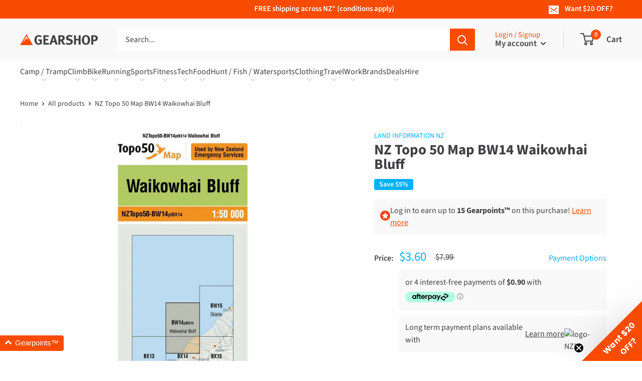

--- FILE ---
content_type: text/html; charset=utf-8
request_url: https://www.gearshop.co.nz/products/nz-topo-50-map-bw14-waikowhai-bluff
body_size: 50982
content:
<!doctype html>

<html class="no-js" lang="en-NZ">
  <head>
    <meta name="facebook-domain-verification" content="x6kib6mvhrna8vyg7ag20o6md60hnc"/>
      <meta charset="utf-8">
    <meta name="viewport" content="width=device-width, initial-scale=1.0, height=device-height, minimum-scale=1.0, maximum-scale=4.0">
    <meta name="theme-color" content="#03b0f9">
    <meta name="google-site-verification" content="l15tiDpT6Ba7wlkgHABg0AAWZTcFrxWobXFFKaRo24c"/>
    <meta name="google-site-verification" content="_KlWJp36eW3zYSKURvPH_KvijtT5_-hiqSYbCkdl0Qc"/><title>NZ Topo 50 Map BW14 Waikowhai Bluff
        
        
|
      Gearshop NZ
</title><meta name="description" content="Topo map 1:50000 scaleCheck out this link to find out which map you need:http://www.linz.govt.nz/topography/topo-maps/map-chooser"><link rel="canonical" href="https://www.gearshop.co.nz/products/nz-topo-50-map-bw14-waikowhai-bluff"><link rel="shortcut icon" href="//www.gearshop.co.nz/cdn/shop/files/Gearshop_Icon_96x96.png?v=1614284101" type="image/png"><link rel="preload" as="style" href="//www.gearshop.co.nz/cdn/shop/t/119/assets/theme.css?v=94324780131936211181760994657">
    <link rel="preconnect" href="https://cdn.shopify.com">
    <link rel="preconnect" href="https://fonts.shopifycdn.com">
    <link rel="dns-prefetch" href="https://productreviews.shopifycdn.com">
    <link rel="dns-prefetch" href="https://ajax.googleapis.com">
    <link rel="dns-prefetch" href="https://maps.googleapis.com">
    <link rel="dns-prefetch" href="https://maps.gstatic.com">

    <meta property="og:type" content="product">
  <meta property="og:title" content="NZ Topo 50 Map BW14 Waikowhai Bluff"><meta property="og:image" content="http://www.gearshop.co.nz/cdn/shop/products/bw14_QSZZ1H53KI21_1024x.jpg?v=1546940397">
    <meta property="og:image:secure_url" content="https://www.gearshop.co.nz/cdn/shop/products/bw14_QSZZ1H53KI21_1024x.jpg?v=1546940397"><meta property="product:price:amount" content="3.60">
  <meta property="product:price:currency" content="NZD"><meta property="og:description" content="Topo map 1:50000 scaleCheck out this link to find out which map you need:http://www.linz.govt.nz/topography/topo-maps/map-chooser"><meta property="og:url" content="https://www.gearshop.co.nz/products/nz-topo-50-map-bw14-waikowhai-bluff">
<meta property="og:site_name" content="Gearshop NZ"><meta name="twitter:card" content="summary"><meta name="twitter:title" content="NZ Topo 50 Map BW14 Waikowhai Bluff">
  <meta name="twitter:description" content="Topo map 1:50000 scaleCheck out this link to find out which map you need:http://www.linz.govt.nz/topography/topo-maps/map-chooser">
  <meta name="twitter:image" content="https://www.gearshop.co.nz/cdn/shop/products/bw14_QSZZ1H53KI21_600x600_crop_center.jpg?v=1546940397">
    <link rel="preload" href="//www.gearshop.co.nz/cdn/fonts/source_sans_pro/sourcesanspro_n7.41cbad1715ffa6489ec3aab1c16fda6d5bdf2235.woff2" as="font" type="font/woff2" crossorigin>
<link rel="preload" href="//www.gearshop.co.nz/cdn/fonts/source_sans_pro/sourcesanspro_i7.98bb15b3a23880a6e1d86ade6dbb197526ff768d.woff2" as="font" type="font/woff2" crossorigin>
<link rel="preload" href="//www.gearshop.co.nz/cdn/fonts/source_sans_pro/sourcesanspro_n4.50ae3e156aed9a794db7e94c4d00984c7b66616c.woff2" as="font" type="font/woff2" crossorigin>
<link rel="preload" href="//www.gearshop.co.nz/cdn/fonts/source_sans_pro/sourcesanspro_n7.41cbad1715ffa6489ec3aab1c16fda6d5bdf2235.woff2" as="font" type="font/woff2" crossorigin>
<link rel="preload" href="//www.gearshop.co.nz/cdn/fonts/source_sans_pro/sourcesanspro_i4.130f29b9baa0095b80aea9236ca9ef6ab0069c67.woff2" as="font" type="font/woff2" crossorigin>
<link rel="preload" href="//www.gearshop.co.nz/cdn/fonts/source_sans_pro/sourcesanspro_i7.98bb15b3a23880a6e1d86ade6dbb197526ff768d.woff2" as="font" type="font/woff2" crossorigin>
<link rel="preload" href="//www.gearshop.co.nz/cdn/shop/t/119/assets/font-theme-star.woff2?v=176977276741202493121691970454" as="font" type="font/woff2" crossorigin><link rel="preload" href="//www.gearshop.co.nz/cdn/fonts/source_sans_pro/sourcesanspro_n6.cdbfc001bf7647698fff34a09dc1c625e4008e01.woff2" as="font" type="font/woff2" crossorigin><style>
  /* We load the font used for the integration with Shopify Reviews to load our own stars */
  @font-face {
    font-family: "font-theme-star";
    src: url(//www.gearshop.co.nz/cdn/shop/t/119/assets/font-theme-star.eot?v=178649971611478077551691970455);
    src: url(//www.gearshop.co.nz/cdn/shop/t/119/assets/font-theme-star.eot?%23iefix&v=178649971611478077551691970455) format("embedded-opentype"), url(//www.gearshop.co.nz/cdn/shop/t/119/assets/font-theme-star.woff2?v=176977276741202493121691970454) format("woff2"), url(//www.gearshop.co.nz/cdn/shop/t/119/assets/font-theme-star.ttf?v=17527569363257290761691970455) format("truetype");
    font-weight: normal;
    font-style: normal;
    font-display: fallback;
  }

  @font-face {
  font-family: "Source Sans Pro";
  font-weight: 700;
  font-style: normal;
  font-display: fallback;
  src: url("//www.gearshop.co.nz/cdn/fonts/source_sans_pro/sourcesanspro_n7.41cbad1715ffa6489ec3aab1c16fda6d5bdf2235.woff2") format("woff2"),
       url("//www.gearshop.co.nz/cdn/fonts/source_sans_pro/sourcesanspro_n7.01173495588557d2be0eb2bb2ecdf8e4f01cf917.woff") format("woff");
}

  @font-face {
  font-family: "Source Sans Pro";
  font-weight: 400;
  font-style: normal;
  font-display: fallback;
  src: url("//www.gearshop.co.nz/cdn/fonts/source_sans_pro/sourcesanspro_n4.50ae3e156aed9a794db7e94c4d00984c7b66616c.woff2") format("woff2"),
       url("//www.gearshop.co.nz/cdn/fonts/source_sans_pro/sourcesanspro_n4.d1662e048bd96ae7123e46600ff9744c0d84502d.woff") format("woff");
}

@font-face {
  font-family: "Source Sans Pro";
  font-weight: 600;
  font-style: normal;
  font-display: fallback;
  src: url("//www.gearshop.co.nz/cdn/fonts/source_sans_pro/sourcesanspro_n6.cdbfc001bf7647698fff34a09dc1c625e4008e01.woff2") format("woff2"),
       url("//www.gearshop.co.nz/cdn/fonts/source_sans_pro/sourcesanspro_n6.75b644b223b15254f28282d56f730f2224564c8d.woff") format("woff");
}

@font-face {
  font-family: "Source Sans Pro";
  font-weight: 700;
  font-style: italic;
  font-display: fallback;
  src: url("//www.gearshop.co.nz/cdn/fonts/source_sans_pro/sourcesanspro_i7.98bb15b3a23880a6e1d86ade6dbb197526ff768d.woff2") format("woff2"),
       url("//www.gearshop.co.nz/cdn/fonts/source_sans_pro/sourcesanspro_i7.6274cea5e22a575d33653322a4399caadffb1338.woff") format("woff");
}


  @font-face {
  font-family: "Source Sans Pro";
  font-weight: 700;
  font-style: normal;
  font-display: fallback;
  src: url("//www.gearshop.co.nz/cdn/fonts/source_sans_pro/sourcesanspro_n7.41cbad1715ffa6489ec3aab1c16fda6d5bdf2235.woff2") format("woff2"),
       url("//www.gearshop.co.nz/cdn/fonts/source_sans_pro/sourcesanspro_n7.01173495588557d2be0eb2bb2ecdf8e4f01cf917.woff") format("woff");
}

  @font-face {
  font-family: "Source Sans Pro";
  font-weight: 400;
  font-style: italic;
  font-display: fallback;
  src: url("//www.gearshop.co.nz/cdn/fonts/source_sans_pro/sourcesanspro_i4.130f29b9baa0095b80aea9236ca9ef6ab0069c67.woff2") format("woff2"),
       url("//www.gearshop.co.nz/cdn/fonts/source_sans_pro/sourcesanspro_i4.6146c8c8ae7b8853ccbbc8b859fcf805016ee743.woff") format("woff");
}

  @font-face {
  font-family: "Source Sans Pro";
  font-weight: 700;
  font-style: italic;
  font-display: fallback;
  src: url("//www.gearshop.co.nz/cdn/fonts/source_sans_pro/sourcesanspro_i7.98bb15b3a23880a6e1d86ade6dbb197526ff768d.woff2") format("woff2"),
       url("//www.gearshop.co.nz/cdn/fonts/source_sans_pro/sourcesanspro_i7.6274cea5e22a575d33653322a4399caadffb1338.woff") format("woff");
}


  :root {
    --default-text-font-size : 15px;
    --base-text-font-size    : 16px;
    --heading-font-family    : "Source Sans Pro", sans-serif;
    --heading-font-weight    : 700;
    --heading-font-style     : normal;
    --text-font-family       : "Source Sans Pro", sans-serif;
    --text-font-weight       : 400;
    --text-font-style        : normal;
    --text-font-bolder-weight: 600;
    --text-link-decoration   : underline;

    --text-color               : #404042;
    --text-color-rgb           : 64, 64, 66;
    --heading-color            : #404042;
    --border-color             : #f9f9f9;
    --border-color-rgb         : 249, 249, 249;
    --form-border-color        : #ececec;
    --accent-color             : #03b0f9;
    --accent-color-rgb         : 3, 176, 249;
    --link-color               : #f94c03;
    --link-color-hover         : #ad3502;
    --background               : #ffffff;
    --secondary-background     : #ffffff;
    --secondary-background-rgb : 255, 255, 255;
    --accent-background        : rgba(3, 176, 249, 0.08);

    --error-color       : #f90335;
    --error-background  : rgba(249, 3, 53, 0.07);
    --success-color     : #03b0f9;
    --success-background: rgba(3, 176, 249, 0.11);

    --primary-button-background      : #03b0f9;
    --primary-button-background-rgb  : 3, 176, 249;
    --primary-button-text-color      : #ffffff;
    --secondary-button-background    : #404042;
    --secondary-button-background-rgb: 64, 64, 66;
    --secondary-button-text-color    : #ffffff;

    --header-background      : #f9f9f9;
    --header-text-color      : #404042;
    --header-light-text-color: #f94c03;
    --header-border-color    : rgba(249, 76, 3, 0.3);
    --header-accent-color    : #f94c03;

    --footer-background      : #f9f9f9;
    --footer-text-color      : #404042;

    --flickity-arrow-color: #c6c6c6;--product-on-sale-accent           : #03b0f9;
    --product-on-sale-accent-rgb       : 3, 176, 249;
    --product-on-sale-color            : #ffffff;
    --product-in-stock-color           : #03b0f9;
    --product-low-stock-color          : #f90335;
    --product-sold-out-color           : #404042;
    --product-custom-label-1-background: #f94c03;
    --product-custom-label-1-color     : #ffffff;
    --product-custom-label-2-background: #f90335;
    --product-custom-label-2-color     : #ffffff;
    --product-review-star-color        : #f9c703;

    --mobile-container-gutter : 20px;
    --desktop-container-gutter: 40px;
  }
</style>

<script>
  // IE11 does not have support for CSS variables, so we have to polyfill them
  if (!(((window || {}).CSS || {}).supports && window.CSS.supports('(--a: 0)'))) {
    const script = document.createElement('script');
    script.type = 'text/javascript';
    script.src = 'https://cdn.jsdelivr.net/npm/css-vars-ponyfill@2';
    script.onload = function() {
      cssVars({});
    };

    document.getElementsByTagName('head')[0].appendChild(script);
  }
</script>


    <script>window.performance && window.performance.mark && window.performance.mark('shopify.content_for_header.start');</script><meta id="shopify-digital-wallet" name="shopify-digital-wallet" content="/2789779/digital_wallets/dialog">
<meta name="shopify-checkout-api-token" content="aa4a957f9f766be662b8d34291c20269">
<meta id="in-context-paypal-metadata" data-shop-id="2789779" data-venmo-supported="false" data-environment="production" data-locale="en_US" data-paypal-v4="true" data-currency="NZD">
<link rel="alternate" type="application/json+oembed" href="https://www.gearshop.co.nz/products/nz-topo-50-map-bw14-waikowhai-bluff.oembed">
<script async="async" src="/checkouts/internal/preloads.js?locale=en-NZ"></script>
<script id="shopify-features" type="application/json">{"accessToken":"aa4a957f9f766be662b8d34291c20269","betas":["rich-media-storefront-analytics"],"domain":"www.gearshop.co.nz","predictiveSearch":true,"shopId":2789779,"locale":"en"}</script>
<script>var Shopify = Shopify || {};
Shopify.shop = "gearshop-11.myshopify.com";
Shopify.locale = "en-NZ";
Shopify.currency = {"active":"NZD","rate":"1.0"};
Shopify.country = "NZ";
Shopify.theme = {"name":"gearshop\/master","id":124553461858,"schema_name":"Warehouse","schema_version":"1.9.9","theme_store_id":null,"role":"main"};
Shopify.theme.handle = "null";
Shopify.theme.style = {"id":null,"handle":null};
Shopify.cdnHost = "www.gearshop.co.nz/cdn";
Shopify.routes = Shopify.routes || {};
Shopify.routes.root = "/";</script>
<script type="module">!function(o){(o.Shopify=o.Shopify||{}).modules=!0}(window);</script>
<script>!function(o){function n(){var o=[];function n(){o.push(Array.prototype.slice.apply(arguments))}return n.q=o,n}var t=o.Shopify=o.Shopify||{};t.loadFeatures=n(),t.autoloadFeatures=n()}(window);</script>
<script id="shop-js-analytics" type="application/json">{"pageType":"product"}</script>
<script defer="defer" async type="module" src="//www.gearshop.co.nz/cdn/shopifycloud/shop-js/modules/v2/client.init-shop-cart-sync_BApSsMSl.en.esm.js"></script>
<script defer="defer" async type="module" src="//www.gearshop.co.nz/cdn/shopifycloud/shop-js/modules/v2/chunk.common_CBoos6YZ.esm.js"></script>
<script type="module">
  await import("//www.gearshop.co.nz/cdn/shopifycloud/shop-js/modules/v2/client.init-shop-cart-sync_BApSsMSl.en.esm.js");
await import("//www.gearshop.co.nz/cdn/shopifycloud/shop-js/modules/v2/chunk.common_CBoos6YZ.esm.js");

  window.Shopify.SignInWithShop?.initShopCartSync?.({"fedCMEnabled":true,"windoidEnabled":true});

</script>
<script>(function() {
  var isLoaded = false;
  function asyncLoad() {
    if (isLoaded) return;
    isLoaded = true;
    var urls = ["https:\/\/d3hw6dc1ow8pp2.cloudfront.net\/reviewsWidget.min.js?shop=gearshop-11.myshopify.com","https:\/\/checkout.latitudefinancial.com\/assets\/shopify.js?containerId=latitude-product-widget\u0026layout=inversed\u0026merchantId=090685559\u0026paymentOption=minimum\u0026promotionCode=2012\u0026promotionMonths=12\u0026shop=gearshop-11.myshopify.com","https:\/\/checkout.latitudefinancial.com\/assets\/shopify.js?containerId=latitude-product-widget\u0026layout=standard\u0026merchantId=090685559\u0026paymentOption=equal\u0026promotionCode=2212\u0026promotionMonths=12\u0026shop=gearshop-11.myshopify.com","https:\/\/cdn-app.sealsubscriptions.com\/shopify\/public\/js\/sealsubscriptions.js?shop=gearshop-11.myshopify.com","\/\/cdn.shopify.com\/proxy\/6c893c253177b55e0847ff077545c898e537b56ba6f441985f0e78d4b2ec0c00\/gearshop-11.bookthatapp.com\/javascripts\/bta-installed.js?shop=gearshop-11.myshopify.com\u0026sp-cache-control=cHVibGljLCBtYXgtYWdlPTkwMA","\/\/cdn.shopify.com\/proxy\/3d3523886e68086e3e6655ec5d5072416a1a043f8951c11445cb3b03edc5c932\/gearshop-11.bookthatapp.com\/sdk\/v1\/js\/bta-order-status-bootstrap.min.js?shop=gearshop-11.myshopify.com\u0026sp-cache-control=cHVibGljLCBtYXgtYWdlPTkwMA","\/\/backinstock.useamp.com\/widget\/2992_1767153202.js?category=bis\u0026v=6\u0026shop=gearshop-11.myshopify.com"];
    for (var i = 0; i < urls.length; i++) {
      var s = document.createElement('script');
      s.type = 'text/javascript';
      s.async = true;
      s.src = urls[i];
      var x = document.getElementsByTagName('script')[0];
      x.parentNode.insertBefore(s, x);
    }
  };
  if(window.attachEvent) {
    window.attachEvent('onload', asyncLoad);
  } else {
    window.addEventListener('load', asyncLoad, false);
  }
})();</script>
<script id="__st">var __st={"a":2789779,"offset":46800,"reqid":"e810200b-1cd9-4955-bf49-674367c3ce8d-1768869599","pageurl":"www.gearshop.co.nz\/products\/nz-topo-50-map-bw14-waikowhai-bluff","u":"b057890c7799","p":"product","rtyp":"product","rid":243016549};</script>
<script>window.ShopifyPaypalV4VisibilityTracking = true;</script>
<script id="captcha-bootstrap">!function(){'use strict';const t='contact',e='account',n='new_comment',o=[[t,t],['blogs',n],['comments',n],[t,'customer']],c=[[e,'customer_login'],[e,'guest_login'],[e,'recover_customer_password'],[e,'create_customer']],r=t=>t.map((([t,e])=>`form[action*='/${t}']:not([data-nocaptcha='true']) input[name='form_type'][value='${e}']`)).join(','),a=t=>()=>t?[...document.querySelectorAll(t)].map((t=>t.form)):[];function s(){const t=[...o],e=r(t);return a(e)}const i='password',u='form_key',d=['recaptcha-v3-token','g-recaptcha-response','h-captcha-response',i],f=()=>{try{return window.sessionStorage}catch{return}},m='__shopify_v',_=t=>t.elements[u];function p(t,e,n=!1){try{const o=window.sessionStorage,c=JSON.parse(o.getItem(e)),{data:r}=function(t){const{data:e,action:n}=t;return t[m]||n?{data:e,action:n}:{data:t,action:n}}(c);for(const[e,n]of Object.entries(r))t.elements[e]&&(t.elements[e].value=n);n&&o.removeItem(e)}catch(o){console.error('form repopulation failed',{error:o})}}const l='form_type',E='cptcha';function T(t){t.dataset[E]=!0}const w=window,h=w.document,L='Shopify',v='ce_forms',y='captcha';let A=!1;((t,e)=>{const n=(g='f06e6c50-85a8-45c8-87d0-21a2b65856fe',I='https://cdn.shopify.com/shopifycloud/storefront-forms-hcaptcha/ce_storefront_forms_captcha_hcaptcha.v1.5.2.iife.js',D={infoText:'Protected by hCaptcha',privacyText:'Privacy',termsText:'Terms'},(t,e,n)=>{const o=w[L][v],c=o.bindForm;if(c)return c(t,g,e,D).then(n);var r;o.q.push([[t,g,e,D],n]),r=I,A||(h.body.append(Object.assign(h.createElement('script'),{id:'captcha-provider',async:!0,src:r})),A=!0)});var g,I,D;w[L]=w[L]||{},w[L][v]=w[L][v]||{},w[L][v].q=[],w[L][y]=w[L][y]||{},w[L][y].protect=function(t,e){n(t,void 0,e),T(t)},Object.freeze(w[L][y]),function(t,e,n,w,h,L){const[v,y,A,g]=function(t,e,n){const i=e?o:[],u=t?c:[],d=[...i,...u],f=r(d),m=r(i),_=r(d.filter((([t,e])=>n.includes(e))));return[a(f),a(m),a(_),s()]}(w,h,L),I=t=>{const e=t.target;return e instanceof HTMLFormElement?e:e&&e.form},D=t=>v().includes(t);t.addEventListener('submit',(t=>{const e=I(t);if(!e)return;const n=D(e)&&!e.dataset.hcaptchaBound&&!e.dataset.recaptchaBound,o=_(e),c=g().includes(e)&&(!o||!o.value);(n||c)&&t.preventDefault(),c&&!n&&(function(t){try{if(!f())return;!function(t){const e=f();if(!e)return;const n=_(t);if(!n)return;const o=n.value;o&&e.removeItem(o)}(t);const e=Array.from(Array(32),(()=>Math.random().toString(36)[2])).join('');!function(t,e){_(t)||t.append(Object.assign(document.createElement('input'),{type:'hidden',name:u})),t.elements[u].value=e}(t,e),function(t,e){const n=f();if(!n)return;const o=[...t.querySelectorAll(`input[type='${i}']`)].map((({name:t})=>t)),c=[...d,...o],r={};for(const[a,s]of new FormData(t).entries())c.includes(a)||(r[a]=s);n.setItem(e,JSON.stringify({[m]:1,action:t.action,data:r}))}(t,e)}catch(e){console.error('failed to persist form',e)}}(e),e.submit())}));const S=(t,e)=>{t&&!t.dataset[E]&&(n(t,e.some((e=>e===t))),T(t))};for(const o of['focusin','change'])t.addEventListener(o,(t=>{const e=I(t);D(e)&&S(e,y())}));const B=e.get('form_key'),M=e.get(l),P=B&&M;t.addEventListener('DOMContentLoaded',(()=>{const t=y();if(P)for(const e of t)e.elements[l].value===M&&p(e,B);[...new Set([...A(),...v().filter((t=>'true'===t.dataset.shopifyCaptcha))])].forEach((e=>S(e,t)))}))}(h,new URLSearchParams(w.location.search),n,t,e,['guest_login'])})(!0,!0)}();</script>
<script integrity="sha256-4kQ18oKyAcykRKYeNunJcIwy7WH5gtpwJnB7kiuLZ1E=" data-source-attribution="shopify.loadfeatures" defer="defer" src="//www.gearshop.co.nz/cdn/shopifycloud/storefront/assets/storefront/load_feature-a0a9edcb.js" crossorigin="anonymous"></script>
<script data-source-attribution="shopify.dynamic_checkout.dynamic.init">var Shopify=Shopify||{};Shopify.PaymentButton=Shopify.PaymentButton||{isStorefrontPortableWallets:!0,init:function(){window.Shopify.PaymentButton.init=function(){};var t=document.createElement("script");t.src="https://www.gearshop.co.nz/cdn/shopifycloud/portable-wallets/latest/portable-wallets.en.js",t.type="module",document.head.appendChild(t)}};
</script>
<script data-source-attribution="shopify.dynamic_checkout.buyer_consent">
  function portableWalletsHideBuyerConsent(e){var t=document.getElementById("shopify-buyer-consent"),n=document.getElementById("shopify-subscription-policy-button");t&&n&&(t.classList.add("hidden"),t.setAttribute("aria-hidden","true"),n.removeEventListener("click",e))}function portableWalletsShowBuyerConsent(e){var t=document.getElementById("shopify-buyer-consent"),n=document.getElementById("shopify-subscription-policy-button");t&&n&&(t.classList.remove("hidden"),t.removeAttribute("aria-hidden"),n.addEventListener("click",e))}window.Shopify?.PaymentButton&&(window.Shopify.PaymentButton.hideBuyerConsent=portableWalletsHideBuyerConsent,window.Shopify.PaymentButton.showBuyerConsent=portableWalletsShowBuyerConsent);
</script>
<script data-source-attribution="shopify.dynamic_checkout.cart.bootstrap">document.addEventListener("DOMContentLoaded",(function(){function t(){return document.querySelector("shopify-accelerated-checkout-cart, shopify-accelerated-checkout")}if(t())Shopify.PaymentButton.init();else{new MutationObserver((function(e,n){t()&&(Shopify.PaymentButton.init(),n.disconnect())})).observe(document.body,{childList:!0,subtree:!0})}}));
</script>
<link id="shopify-accelerated-checkout-styles" rel="stylesheet" media="screen" href="https://www.gearshop.co.nz/cdn/shopifycloud/portable-wallets/latest/accelerated-checkout-backwards-compat.css" crossorigin="anonymous">
<style id="shopify-accelerated-checkout-cart">
        #shopify-buyer-consent {
  margin-top: 1em;
  display: inline-block;
  width: 100%;
}

#shopify-buyer-consent.hidden {
  display: none;
}

#shopify-subscription-policy-button {
  background: none;
  border: none;
  padding: 0;
  text-decoration: underline;
  font-size: inherit;
  cursor: pointer;
}

#shopify-subscription-policy-button::before {
  box-shadow: none;
}

      </style>

<script>window.performance && window.performance.mark && window.performance.mark('shopify.content_for_header.end');</script>

    <link rel="stylesheet" href="//www.gearshop.co.nz/cdn/shop/t/119/assets/theme.css?v=94324780131936211181760994657">

    
  <script type="application/ld+json">
  {
    "@context": "http://schema.org",
    "@type": "Product",
    "offers": [{
          "@type": "Offer",
          "name": "Default",
          "availability":"https://schema.org/InStock",
          "price": 3.6,
          "priceCurrency": "NZD",
          "priceValidUntil": "2026-01-30","sku": "BS-BW14F","url": "/products/nz-topo-50-map-bw14-waikowhai-bluff/products/nz-topo-50-map-bw14-waikowhai-bluff?variant=552081725"
        }
],
      "gtin13": "9414264223142",
      "productId": "9414264223142",
    "brand": {
      "name": "land information nz"
    },
    "name": "NZ Topo 50 Map BW14 Waikowhai Bluff",
    "description": "Topo map 1:50000 scaleCheck out this link to find out which map you need:http:\/\/www.linz.govt.nz\/topography\/topo-maps\/map-chooser",
    "category": "navigation",
    "url": "/products/nz-topo-50-map-bw14-waikowhai-bluff/products/nz-topo-50-map-bw14-waikowhai-bluff",
    "sku": "BS-BW14F",
    "image": {
      "@type": "ImageObject",
      "url": "https://www.gearshop.co.nz/cdn/shop/products/bw14_QSZZ1H53KI21_1024x.jpg?v=1546940397",
      "image": "https://www.gearshop.co.nz/cdn/shop/products/bw14_QSZZ1H53KI21_1024x.jpg?v=1546940397",
      "name": "bw14_QSZZ1H53KI21.jpg",
      "width": "1024",
      "height": "1024"
    }


  }
  </script>



  <script type="application/ld+json">
  {
    "@context": "http://schema.org",
    "@type": "BreadcrumbList",
  "itemListElement": [{
      "@type": "ListItem",
      "position": 1,
      "name": "Home",
      "item": "https://www.gearshop.co.nz"
    },{
          "@type": "ListItem",
          "position": 2,
          "name": "NZ Topo 50 Map BW14 Waikowhai Bluff",
          "item": "https://www.gearshop.co.nz/products/nz-topo-50-map-bw14-waikowhai-bluff"
        }]
  }
  </script>


    <script src="//ajax.googleapis.com/ajax/libs/jquery/1.12.4/jquery.min.js" type="text/javascript"></script>
    <script src="//www.gearshop.co.nz/cdn/shopifycloud/storefront/assets/themes_support/api.jquery-7ab1a3a4.js" type="text/javascript"></script>

    <script>
      // This allows to expose several variables to the global scope, to be used in scripts
      window.theme = {
        pageType: "product",
        cartCount: 0,
        moneyFormat: "${{amount}}",
        moneyWithCurrencyFormat: "${{amount}} NZD",
        showDiscount:
          true
        ,
        discountMode: "percentage",
        searchMode: "product",
        cartType: "drawer",
        reviewsApp: "okendo"
      };

      window.routes = {
        permanentDomain: "gearshop-11.myshopify.com",
        rootUrl: "\/",
        cartUrl: "\/cart",
        cartAddUrl: "\/cart\/add",
        cartChangeUrl: "\/cart\/change",
        cartUpdateUrl: "\/cart\/update",
        searchUrl: "\/search",
        productRecommendationsUrl: "\/recommendations\/products",
        currencySuffix: ''
      };

      window.languages = {
        collectionOnSaleLabel: "Save {{savings}}",
        collectionDiscount: "{{discount}}% off",
        collectionDiscountUpTo: "Up to {{discount}}% off",
        productFormUnavailable: "Unavailable",
        productFormAddToCart:
          "Add to cart",
        productFormSoldOut: "Sold out",
        productFormBackInStock: "Notify me when back in stock",
        shippingEstimatorNoResults: "No shipping could be found for your address.",
        shippingEstimatorOneResult: "There is one shipping rate for your address:",
        shippingEstimatorMultipleResults: "There are {{count}} shipping rates for your address:",
        shippingEstimatorErrors: "There are some errors:"
      };

      window.lazySizesConfig = {
        loadHidden: false,
        hFac: 0.8,
        expFactor: 3,
        customMedia: {
          '--phone': '(max-width: 640px)',
          '--tablet': '(min-width: 641px) and (max-width: 1023px)',
          '--lap': '(min-width: 1024px)'
        }
      };

      window.discounts = {
        autoBxgy: JSON.parse('[]'),
        autoBasic: JSON.parse('[{"discount":{"DiscountAutomaticBxgy":{"combinesWith":{"orderDiscounts":false,"productDiscounts":false,"shippingDiscounts":false},"customerBuys":{"items":{"DiscountCollections":{"collections":[{"handle":"all-products","id":"gid://shopify/Collection/278873145442"}]}},"value":{"DiscountPurchaseAmount":{"amount":100}}},"customerGets":{"appliesOnOneTimePurchase":true,"appliesOnSubscription":false,"items":{"DiscountProducts":{"products":[{"handle":"gearshop-insultated-s-s-380ml-coffee-cup"}]}},"value":{"DiscountOnQuantity":{"effect":{"DiscountAmount":{"amount":{"amount":11.99,"currencyCode":"NZD"},"appliesOnEachItem":true}},"quantity":{"quantity":1}}}},"status":"EXPIRED","summary":"Spend $100.00, get 1 item at $11.99 off each","title":"Get a Gearshop Coffee Mug for $5","usesPerOrderLimit":1}},"id":"gid://shopify/DiscountAutomaticNode/1254678691938"},{"discount":{"DiscountAutomaticBxgy":{"combinesWith":{"orderDiscounts":false,"productDiscounts":false,"shippingDiscounts":false},"customerBuys":{"items":{"DiscountProducts":{"products":[{"handle":"ass-savers-80mm-blue-rain-sticker"}]}},"value":{"DiscountQuantity":{"quantity":5}}},"customerGets":{"appliesOnOneTimePurchase":true,"appliesOnSubscription":false,"items":{"DiscountProducts":{"products":[{"handle":"big-agnes-80mm-logo-sticker"}]}},"value":{"DiscountOnQuantity":{"effect":{"DiscountPercentage":{"percentage":0.5}},"quantity":{"quantity":1}}}},"status":"EXPIRED","summary":"Buy 5 items, get 1 item at 50% off","title":"BxGy Free Test","usesPerOrderLimit":1}},"id":"gid://shopify/DiscountAutomaticNode/1257563881570"},{"discount":{"DiscountAutomaticBxgy":{"combinesWith":{"orderDiscounts":true,"productDiscounts":true,"shippingDiscounts":true},"customerBuys":{"items":{"DiscountCollections":{"collections":[{"handle":"all-products","id":"gid://shopify/Collection/278873145442"}]}},"value":{"DiscountPurchaseAmount":{"amount":200}}},"customerGets":{"appliesOnOneTimePurchase":true,"appliesOnSubscription":false,"items":{"DiscountProducts":{"products":[{"handle":"gearshop-insultated-s-s-380ml-coffee-cup"}]}},"value":{"DiscountOnQuantity":{"effect":{"DiscountPercentage":{"percentage":1}},"quantity":{"quantity":1}}}},"status":"EXPIRED","summary":"Spend $200.00, get 1 item free","title":"Get a FREE Coffee Cup","usesPerOrderLimit":1}},"id":"gid://shopify/DiscountAutomaticNode/1648562143599"},{"discount":{"DiscountAutomaticBxgy":{"combinesWith":{"orderDiscounts":true,"productDiscounts":true,"shippingDiscounts":true},"customerBuys":{"items":{"DiscountCollections":{"collections":[{"handle":"marmot","id":"gid://shopify/Collection/367649234"}]}},"value":{"DiscountPurchaseAmount":{"amount":100}}},"customerGets":{"appliesOnOneTimePurchase":true,"appliesOnSubscription":false,"items":{"DiscountProducts":{"products":[{"handle":"marmot-retro-trucker-hat-25"}]}},"value":{"DiscountOnQuantity":{"effect":{"DiscountPercentage":{"percentage":1}},"quantity":{"quantity":1}}}},"status":"EXPIRED","summary":"Spend $100.00, get 1 item free","title":"Get a FREE Marmot Cap","usesPerOrderLimit":1}},"id":"gid://shopify/DiscountAutomaticNode/1723868774767"}]')
      };

      document.documentElement.className = document.documentElement.className.replace('no-js', 'js');
    </script><script src="//cdnjs.cloudflare.com/polyfill/v3/polyfill.min.js?unknown=polyfill&features=fetch,Element.prototype.closest,Element.prototype.matches,Element.prototype.remove,Element.prototype.classList,Array.prototype.includes,Array.prototype.fill,String.prototype.includes,String.prototype.padStart,Object.assign,CustomEvent,Intl,URL,DOMTokenList,IntersectionObserver,IntersectionObserverEntry" defer></script>

    <script src="//www.gearshop.co.nz/cdn/shop/t/119/assets/gearpoints-incentive.js?v=104649746417168782351742149294" defer></script><script src="//www.gearshop.co.nz/cdn/shop/t/119/assets/theme.min.js?v=49248713053767338981760654728" defer></script><script src="//www.gearshop.co.nz/cdn/shop/t/119/assets/custom.js?v=71175183495279858471749514878" defer></script><script>
        (function() {
          window.onpageshow = function() {

// We force re-freshing the cart content onpageshow, as most browsers will serve a cache copy when hitting the
// back button, which cause staled data
            document.documentElement.dispatchEvent(new CustomEvent('cart:refresh', {
              bubbles: true,
              detail: {
                scrollToTop: false
              }
            }));
          };
        })();
      </script><link href="https://d3hw6dc1ow8pp2.cloudfront.net/styles/main.min.css" rel="stylesheet" type="text/css">
<style type="text/css">
.okeReviews .okeReviews-reviewsWidget-header-controls-writeReview {
        display: inline-block;
    }
    .okeReviews .okeReviews-reviewsWidget.is-okeReviews-empty {
        display: block;
    }
</style>
<script type="application/json" id="oke-reviews-settings">
{"analyticsSettings":{"provider":"ua"},"disableInitialReviewsFetchOnProducts":false,"locale":"en","omitMicrodata":true,"subscriberId":"00dbc2a2-1784-41cc-8524-40f72ad6e1fc","starRatingColor":"#F94C03","recorderPlus":true,"recorderQandaPlus":true}
</script>

    <link rel="stylesheet" type="text/css" href="https://dov7r31oq5dkj.cloudfront.net/00dbc2a2-1784-41cc-8524-40f72ad6e1fc/widget-style-customisations.css?v=abae1d0e-4744-4384-afae-317a0bd01b52">
    


    
      <script src="//www.gearshop.co.nz/cdn/shop/t/119/assets/okendo-reviews.js?v=77668472764591873451691970453" type="text/javascript"></script>
    


    <script>
    
    
    
    
    var gsf_conversion_data = {page_type : 'product', event : 'view_item', data : {product_data : [{variant_id : 552081725, product_id : 243016549, name : "NZ Topo 50 Map BW14 Waikowhai Bluff", price : "3.60", currency : "NZD", sku : "BS-BW14F", brand : "land information nz", variant : "Default", category : "navigation", quantity : "1" }], total_price : "3.60", shop_currency : "NZD"}};
    
</script>
    
    
  <!-- BEGIN app block: shopify://apps/klaviyo-email-marketing-sms/blocks/klaviyo-onsite-embed/2632fe16-c075-4321-a88b-50b567f42507 -->












  <script async src="https://static.klaviyo.com/onsite/js/QF2SjJ/klaviyo.js?company_id=QF2SjJ"></script>
  <script>!function(){if(!window.klaviyo){window._klOnsite=window._klOnsite||[];try{window.klaviyo=new Proxy({},{get:function(n,i){return"push"===i?function(){var n;(n=window._klOnsite).push.apply(n,arguments)}:function(){for(var n=arguments.length,o=new Array(n),w=0;w<n;w++)o[w]=arguments[w];var t="function"==typeof o[o.length-1]?o.pop():void 0,e=new Promise((function(n){window._klOnsite.push([i].concat(o,[function(i){t&&t(i),n(i)}]))}));return e}}})}catch(n){window.klaviyo=window.klaviyo||[],window.klaviyo.push=function(){var n;(n=window._klOnsite).push.apply(n,arguments)}}}}();</script>

  
    <script id="viewed_product">
      if (item == null) {
        var _learnq = _learnq || [];

        var MetafieldReviews = null
        var MetafieldYotpoRating = null
        var MetafieldYotpoCount = null
        var MetafieldLooxRating = null
        var MetafieldLooxCount = null
        var okendoProduct = null
        var okendoProductReviewCount = null
        var okendoProductReviewAverageValue = null
        try {
          // The following fields are used for Customer Hub recently viewed in order to add reviews.
          // This information is not part of __kla_viewed. Instead, it is part of __kla_viewed_reviewed_items
          MetafieldReviews = {};
          MetafieldYotpoRating = null
          MetafieldYotpoCount = null
          MetafieldLooxRating = null
          MetafieldLooxCount = null

          okendoProduct = null
          // If the okendo metafield is not legacy, it will error, which then requires the new json formatted data
          if (okendoProduct && 'error' in okendoProduct) {
            okendoProduct = null
          }
          okendoProductReviewCount = okendoProduct ? okendoProduct.reviewCount : null
          okendoProductReviewAverageValue = okendoProduct ? okendoProduct.reviewAverageValue : null
        } catch (error) {
          console.error('Error in Klaviyo onsite reviews tracking:', error);
        }

        var item = {
          Name: "NZ Topo 50 Map BW14 Waikowhai Bluff",
          ProductID: 243016549,
          Categories: ["All Products","Land Information New Zealand (LINZ)","New Zealand Topo Maps","Outdoor Gear Deals Under $10","Products on Sale"],
          ImageURL: "https://www.gearshop.co.nz/cdn/shop/products/bw14_QSZZ1H53KI21_grande.jpg?v=1546940397",
          URL: "https://www.gearshop.co.nz/products/nz-topo-50-map-bw14-waikowhai-bluff",
          Brand: "land information nz",
          Price: "$3.60",
          Value: "3.60",
          CompareAtPrice: "$7.99"
        };
        _learnq.push(['track', 'Viewed Product', item]);
        _learnq.push(['trackViewedItem', {
          Title: item.Name,
          ItemId: item.ProductID,
          Categories: item.Categories,
          ImageUrl: item.ImageURL,
          Url: item.URL,
          Metadata: {
            Brand: item.Brand,
            Price: item.Price,
            Value: item.Value,
            CompareAtPrice: item.CompareAtPrice
          },
          metafields:{
            reviews: MetafieldReviews,
            yotpo:{
              rating: MetafieldYotpoRating,
              count: MetafieldYotpoCount,
            },
            loox:{
              rating: MetafieldLooxRating,
              count: MetafieldLooxCount,
            },
            okendo: {
              rating: okendoProductReviewAverageValue,
              count: okendoProductReviewCount,
            }
          }
        }]);
      }
    </script>
  




  <script>
    window.klaviyoReviewsProductDesignMode = false
  </script>







<!-- END app block --><!-- BEGIN app block: shopify://apps/blockify-fraud-filter/blocks/app_embed/2e3e0ba5-0e70-447a-9ec5-3bf76b5ef12e --> 
 
 
    <script>
        window.blockifyShopIdentifier = "gearshop-11.myshopify.com";
        window.ipBlockerMetafields = "{\"showOverlayByPass\":false,\"disableSpyExtensions\":false,\"blockUnknownBots\":false,\"activeApp\":true,\"blockByMetafield\":true,\"visitorAnalytic\":true,\"showWatermark\":true,\"token\":\"eyJhbGciOiJIUzI1NiIsInR5cCI6IkpXVCJ9.eyJpZGVudGlmaWVySWQiOiJnZWFyc2hvcC0xMS5teXNob3BpZnkuY29tIiwiaWF0IjoxNzM5NTgyOTY3fQ.oY-VAg1IWlVmbYSNLU-Eb9zCZDdEDSdr-LYEoKkRkiU\"}";
        window.blockifyRules = "{\"whitelist\":[],\"blacklist\":[{\"id\":393076,\"type\":\"1\",\"ipAddress\":\"188.3.182.94\",\"criteria\":\"1\",\"priority\":\"1\"},{\"id\":99052,\"type\":\"1\",\"country\":\"TR\",\"criteria\":\"3\",\"priority\":\"1\"}]}";
        window.ipblockerBlockTemplate = "{\"customCss\":\"#blockify---container{--bg-blockify: #fff;position:relative}#blockify---container::after{content:'';position:absolute;inset:0;background-repeat:no-repeat !important;background-size:cover !important;background:var(--bg-blockify);z-index:0}#blockify---container #blockify---container__inner{display:flex;flex-direction:column;align-items:center;position:relative;z-index:1}#blockify---container #blockify---container__inner #blockify-block-content{display:flex;flex-direction:column;align-items:center;text-align:center}#blockify---container #blockify---container__inner #blockify-block-content #blockify-block-superTitle{display:none !important}#blockify---container #blockify---container__inner #blockify-block-content #blockify-block-title{font-size:313%;font-weight:bold;margin-top:1em}@media only screen and (min-width: 768px) and (max-width: 1199px){#blockify---container #blockify---container__inner #blockify-block-content #blockify-block-title{font-size:188%}}@media only screen and (max-width: 767px){#blockify---container #blockify---container__inner #blockify-block-content #blockify-block-title{font-size:107%}}#blockify---container #blockify---container__inner #blockify-block-content #blockify-block-description{font-size:125%;margin:1.5em;line-height:1.5}@media only screen and (min-width: 768px) and (max-width: 1199px){#blockify---container #blockify---container__inner #blockify-block-content #blockify-block-description{font-size:88%}}@media only screen and (max-width: 767px){#blockify---container #blockify---container__inner #blockify-block-content #blockify-block-description{font-size:107%}}#blockify---container #blockify---container__inner #blockify-block-content #blockify-block-description #blockify-block-text-blink{display:none !important}#blockify---container #blockify---container__inner #blockify-logo-block-image{position:relative;width:400px;height:auto;max-height:300px}@media only screen and (max-width: 767px){#blockify---container #blockify---container__inner #blockify-logo-block-image{width:200px}}#blockify---container #blockify---container__inner #blockify-logo-block-image::before{content:'';display:block;padding-bottom:56.2%}#blockify---container #blockify---container__inner #blockify-logo-block-image img{position:absolute;top:0;left:0;width:100%;height:100%;object-fit:contain}\\n\",\"logoImage\":{\"active\":true,\"value\":\"https:\/\/storage.synctrack.io\/megamind-fraud\/assets\/default-thumbnail.png\",\"altText\":\"Red octagonal stop sign with a black hand symbol in the center, indicating a warning or prohibition\"},\"superTitle\":{\"active\":false,\"text\":\"403\",\"color\":\"#899df1\"},\"title\":{\"active\":true,\"text\":\"Access Denied\",\"color\":\"#000\"},\"description\":{\"active\":true,\"text\":\"The site owner may have set restrictions that prevent you from accessing the site. Please contact the site owner for access.\",\"color\":\"#000\"},\"background\":{\"active\":true,\"value\":\"#fff\",\"type\":\"1\",\"colorFrom\":null,\"colorTo\":null}}";

        
            window.blockifyProductCollections = [278873145442,16787065,370455570,376504338,639294898543];
        
    </script>
<link href="https://cdn.shopify.com/extensions/019bc61e-5a2c-71e1-9b16-ae80802f2aca/blockify-shopify-287/assets/blockify-embed.min.js" as="script" type="text/javascript" rel="preload"><link href="https://cdn.shopify.com/extensions/019bc61e-5a2c-71e1-9b16-ae80802f2aca/blockify-shopify-287/assets/prevent-bypass-script.min.js" as="script" type="text/javascript" rel="preload">
<script type="text/javascript">
    window.blockifyBaseUrl = 'https://fraud.blockifyapp.com/s/api';
    window.blockifyPublicUrl = 'https://fraud.blockifyapp.com/s/api/public';
    window.bucketUrl = 'https://storage.synctrack.io/megamind-fraud';
    window.storefrontApiUrl  = 'https://fraud.blockifyapp.com/p/api';
</script>
<script type="text/javascript">
  window.blockifyChecking = true;
</script>
<script id="blockifyScriptByPass" type="text/javascript" src=https://cdn.shopify.com/extensions/019bc61e-5a2c-71e1-9b16-ae80802f2aca/blockify-shopify-287/assets/prevent-bypass-script.min.js async></script>
<script id="blockifyScriptTag" type="text/javascript" src=https://cdn.shopify.com/extensions/019bc61e-5a2c-71e1-9b16-ae80802f2aca/blockify-shopify-287/assets/blockify-embed.min.js async></script>


<!-- END app block --><!-- BEGIN app block: shopify://apps/uppromote-affiliate/blocks/core-script/64c32457-930d-4cb9-9641-e24c0d9cf1f4 --><!-- BEGIN app snippet: core-metafields-setting --><!--suppress ES6ConvertVarToLetConst -->
<script type="application/json" id="core-uppromote-settings">{"active_reg_from":true,"app_env":{"env":"production"},"message_bar_setting":{"referral_enable":0,"referral_content":"You're shopping with {affiliate_name}!","referral_font":"Poppins","referral_font_size":14,"referral_text_color":"#ffffff","referral_background_color":"#338FB1","not_referral_enable":0,"not_referral_content":"Enjoy your time.","not_referral_font":"Poppins","not_referral_font_size":14,"not_referral_text_color":"#ffffff","not_referral_background_color":"#338FB1"}}</script>
<script type="application/json" id="core-uppromote-cart">{"note":null,"attributes":{},"original_total_price":0,"total_price":0,"total_discount":0,"total_weight":0.0,"item_count":0,"items":[],"requires_shipping":false,"currency":"NZD","items_subtotal_price":0,"cart_level_discount_applications":[],"checkout_charge_amount":0}</script>
<script id="core-uppromote-quick-store-tracking-vars">
    function getDocumentContext(){const{href:a,hash:b,host:c,hostname:d,origin:e,pathname:f,port:g,protocol:h,search:i}=window.location,j=document.referrer,k=document.characterSet,l=document.title;return{location:{href:a,hash:b,host:c,hostname:d,origin:e,pathname:f,port:g,protocol:h,search:i},referrer:j||document.location.href,characterSet:k,title:l}}function getNavigatorContext(){const{language:a,cookieEnabled:b,languages:c,userAgent:d}=navigator;return{language:a,cookieEnabled:b,languages:c,userAgent:d}}function getWindowContext(){const{innerHeight:a,innerWidth:b,outerHeight:c,outerWidth:d,origin:e,screen:{height:j,width:k},screenX:f,screenY:g,scrollX:h,scrollY:i}=window;return{innerHeight:a,innerWidth:b,outerHeight:c,outerWidth:d,origin:e,screen:{screenHeight:j,screenWidth:k},screenX:f,screenY:g,scrollX:h,scrollY:i,location:getDocumentContext().location}}function getContext(){return{document:getDocumentContext(),navigator:getNavigatorContext(),window:getWindowContext()}}
    if (window.location.href.includes('?sca_ref=')) {
        localStorage.setItem('__up_lastViewedPageContext', JSON.stringify({
            context: getContext(),
            timestamp: new Date().toISOString(),
        }))
    }
</script>

<script id="core-uppromote-setting-booster">
    var UpPromoteCoreSettings = JSON.parse(document.getElementById('core-uppromote-settings').textContent)
    UpPromoteCoreSettings.currentCart = JSON.parse(document.getElementById('core-uppromote-cart')?.textContent || '{}')
    const idToClean = ['core-uppromote-settings', 'core-uppromote-cart', 'core-uppromote-setting-booster', 'core-uppromote-quick-store-tracking-vars']
    idToClean.forEach(id => {
        document.getElementById(id)?.remove()
    })
</script>
<!-- END app snippet -->


<!-- END app block --><!-- BEGIN app block: shopify://apps/simprosys-google-shopping-feed/blocks/core_settings_block/1f0b859e-9fa6-4007-97e8-4513aff5ff3b --><!-- BEGIN: GSF App Core Tags & Scripts by Simprosys Google Shopping Feed -->









<!-- END: GSF App Core Tags & Scripts by Simprosys Google Shopping Feed -->
<!-- END app block --><script src="https://cdn.shopify.com/extensions/019bc4a6-eb4b-7d07-80ed-0d44dde74f8b/app-105/assets/core.min.js" type="text/javascript" defer="defer"></script>
<link href="https://monorail-edge.shopifysvc.com" rel="dns-prefetch">
<script>(function(){if ("sendBeacon" in navigator && "performance" in window) {try {var session_token_from_headers = performance.getEntriesByType('navigation')[0].serverTiming.find(x => x.name == '_s').description;} catch {var session_token_from_headers = undefined;}var session_cookie_matches = document.cookie.match(/_shopify_s=([^;]*)/);var session_token_from_cookie = session_cookie_matches && session_cookie_matches.length === 2 ? session_cookie_matches[1] : "";var session_token = session_token_from_headers || session_token_from_cookie || "";function handle_abandonment_event(e) {var entries = performance.getEntries().filter(function(entry) {return /monorail-edge.shopifysvc.com/.test(entry.name);});if (!window.abandonment_tracked && entries.length === 0) {window.abandonment_tracked = true;var currentMs = Date.now();var navigation_start = performance.timing.navigationStart;var payload = {shop_id: 2789779,url: window.location.href,navigation_start,duration: currentMs - navigation_start,session_token,page_type: "product"};window.navigator.sendBeacon("https://monorail-edge.shopifysvc.com/v1/produce", JSON.stringify({schema_id: "online_store_buyer_site_abandonment/1.1",payload: payload,metadata: {event_created_at_ms: currentMs,event_sent_at_ms: currentMs}}));}}window.addEventListener('pagehide', handle_abandonment_event);}}());</script>
<script id="web-pixels-manager-setup">(function e(e,d,r,n,o){if(void 0===o&&(o={}),!Boolean(null===(a=null===(i=window.Shopify)||void 0===i?void 0:i.analytics)||void 0===a?void 0:a.replayQueue)){var i,a;window.Shopify=window.Shopify||{};var t=window.Shopify;t.analytics=t.analytics||{};var s=t.analytics;s.replayQueue=[],s.publish=function(e,d,r){return s.replayQueue.push([e,d,r]),!0};try{self.performance.mark("wpm:start")}catch(e){}var l=function(){var e={modern:/Edge?\/(1{2}[4-9]|1[2-9]\d|[2-9]\d{2}|\d{4,})\.\d+(\.\d+|)|Firefox\/(1{2}[4-9]|1[2-9]\d|[2-9]\d{2}|\d{4,})\.\d+(\.\d+|)|Chrom(ium|e)\/(9{2}|\d{3,})\.\d+(\.\d+|)|(Maci|X1{2}).+ Version\/(15\.\d+|(1[6-9]|[2-9]\d|\d{3,})\.\d+)([,.]\d+|)( \(\w+\)|)( Mobile\/\w+|) Safari\/|Chrome.+OPR\/(9{2}|\d{3,})\.\d+\.\d+|(CPU[ +]OS|iPhone[ +]OS|CPU[ +]iPhone|CPU IPhone OS|CPU iPad OS)[ +]+(15[._]\d+|(1[6-9]|[2-9]\d|\d{3,})[._]\d+)([._]\d+|)|Android:?[ /-](13[3-9]|1[4-9]\d|[2-9]\d{2}|\d{4,})(\.\d+|)(\.\d+|)|Android.+Firefox\/(13[5-9]|1[4-9]\d|[2-9]\d{2}|\d{4,})\.\d+(\.\d+|)|Android.+Chrom(ium|e)\/(13[3-9]|1[4-9]\d|[2-9]\d{2}|\d{4,})\.\d+(\.\d+|)|SamsungBrowser\/([2-9]\d|\d{3,})\.\d+/,legacy:/Edge?\/(1[6-9]|[2-9]\d|\d{3,})\.\d+(\.\d+|)|Firefox\/(5[4-9]|[6-9]\d|\d{3,})\.\d+(\.\d+|)|Chrom(ium|e)\/(5[1-9]|[6-9]\d|\d{3,})\.\d+(\.\d+|)([\d.]+$|.*Safari\/(?![\d.]+ Edge\/[\d.]+$))|(Maci|X1{2}).+ Version\/(10\.\d+|(1[1-9]|[2-9]\d|\d{3,})\.\d+)([,.]\d+|)( \(\w+\)|)( Mobile\/\w+|) Safari\/|Chrome.+OPR\/(3[89]|[4-9]\d|\d{3,})\.\d+\.\d+|(CPU[ +]OS|iPhone[ +]OS|CPU[ +]iPhone|CPU IPhone OS|CPU iPad OS)[ +]+(10[._]\d+|(1[1-9]|[2-9]\d|\d{3,})[._]\d+)([._]\d+|)|Android:?[ /-](13[3-9]|1[4-9]\d|[2-9]\d{2}|\d{4,})(\.\d+|)(\.\d+|)|Mobile Safari.+OPR\/([89]\d|\d{3,})\.\d+\.\d+|Android.+Firefox\/(13[5-9]|1[4-9]\d|[2-9]\d{2}|\d{4,})\.\d+(\.\d+|)|Android.+Chrom(ium|e)\/(13[3-9]|1[4-9]\d|[2-9]\d{2}|\d{4,})\.\d+(\.\d+|)|Android.+(UC? ?Browser|UCWEB|U3)[ /]?(15\.([5-9]|\d{2,})|(1[6-9]|[2-9]\d|\d{3,})\.\d+)\.\d+|SamsungBrowser\/(5\.\d+|([6-9]|\d{2,})\.\d+)|Android.+MQ{2}Browser\/(14(\.(9|\d{2,})|)|(1[5-9]|[2-9]\d|\d{3,})(\.\d+|))(\.\d+|)|K[Aa][Ii]OS\/(3\.\d+|([4-9]|\d{2,})\.\d+)(\.\d+|)/},d=e.modern,r=e.legacy,n=navigator.userAgent;return n.match(d)?"modern":n.match(r)?"legacy":"unknown"}(),u="modern"===l?"modern":"legacy",c=(null!=n?n:{modern:"",legacy:""})[u],f=function(e){return[e.baseUrl,"/wpm","/b",e.hashVersion,"modern"===e.buildTarget?"m":"l",".js"].join("")}({baseUrl:d,hashVersion:r,buildTarget:u}),m=function(e){var d=e.version,r=e.bundleTarget,n=e.surface,o=e.pageUrl,i=e.monorailEndpoint;return{emit:function(e){var a=e.status,t=e.errorMsg,s=(new Date).getTime(),l=JSON.stringify({metadata:{event_sent_at_ms:s},events:[{schema_id:"web_pixels_manager_load/3.1",payload:{version:d,bundle_target:r,page_url:o,status:a,surface:n,error_msg:t},metadata:{event_created_at_ms:s}}]});if(!i)return console&&console.warn&&console.warn("[Web Pixels Manager] No Monorail endpoint provided, skipping logging."),!1;try{return self.navigator.sendBeacon.bind(self.navigator)(i,l)}catch(e){}var u=new XMLHttpRequest;try{return u.open("POST",i,!0),u.setRequestHeader("Content-Type","text/plain"),u.send(l),!0}catch(e){return console&&console.warn&&console.warn("[Web Pixels Manager] Got an unhandled error while logging to Monorail."),!1}}}}({version:r,bundleTarget:l,surface:e.surface,pageUrl:self.location.href,monorailEndpoint:e.monorailEndpoint});try{o.browserTarget=l,function(e){var d=e.src,r=e.async,n=void 0===r||r,o=e.onload,i=e.onerror,a=e.sri,t=e.scriptDataAttributes,s=void 0===t?{}:t,l=document.createElement("script"),u=document.querySelector("head"),c=document.querySelector("body");if(l.async=n,l.src=d,a&&(l.integrity=a,l.crossOrigin="anonymous"),s)for(var f in s)if(Object.prototype.hasOwnProperty.call(s,f))try{l.dataset[f]=s[f]}catch(e){}if(o&&l.addEventListener("load",o),i&&l.addEventListener("error",i),u)u.appendChild(l);else{if(!c)throw new Error("Did not find a head or body element to append the script");c.appendChild(l)}}({src:f,async:!0,onload:function(){if(!function(){var e,d;return Boolean(null===(d=null===(e=window.Shopify)||void 0===e?void 0:e.analytics)||void 0===d?void 0:d.initialized)}()){var d=window.webPixelsManager.init(e)||void 0;if(d){var r=window.Shopify.analytics;r.replayQueue.forEach((function(e){var r=e[0],n=e[1],o=e[2];d.publishCustomEvent(r,n,o)})),r.replayQueue=[],r.publish=d.publishCustomEvent,r.visitor=d.visitor,r.initialized=!0}}},onerror:function(){return m.emit({status:"failed",errorMsg:"".concat(f," has failed to load")})},sri:function(e){var d=/^sha384-[A-Za-z0-9+/=]+$/;return"string"==typeof e&&d.test(e)}(c)?c:"",scriptDataAttributes:o}),m.emit({status:"loading"})}catch(e){m.emit({status:"failed",errorMsg:(null==e?void 0:e.message)||"Unknown error"})}}})({shopId: 2789779,storefrontBaseUrl: "https://www.gearshop.co.nz",extensionsBaseUrl: "https://extensions.shopifycdn.com/cdn/shopifycloud/web-pixels-manager",monorailEndpoint: "https://monorail-edge.shopifysvc.com/unstable/produce_batch",surface: "storefront-renderer",enabledBetaFlags: ["2dca8a86"],webPixelsConfigList: [{"id":"1826193775","configuration":"{\"accountID\":\"QF2SjJ\",\"webPixelConfig\":\"eyJlbmFibGVBZGRlZFRvQ2FydEV2ZW50cyI6IHRydWV9\"}","eventPayloadVersion":"v1","runtimeContext":"STRICT","scriptVersion":"524f6c1ee37bacdca7657a665bdca589","type":"APP","apiClientId":123074,"privacyPurposes":["ANALYTICS","MARKETING"],"dataSharingAdjustments":{"protectedCustomerApprovalScopes":["read_customer_address","read_customer_email","read_customer_name","read_customer_personal_data","read_customer_phone"]}},{"id":"1784873327","configuration":"{\"description\":\"Chatty conversion tracking pixel\",\"shopId\":\"zYZ8RHBIt6YlcuJVh0FV\"}","eventPayloadVersion":"v1","runtimeContext":"STRICT","scriptVersion":"13ac37025cff8583d58d6f1e51d29e4b","type":"APP","apiClientId":6641085,"privacyPurposes":["ANALYTICS"],"dataSharingAdjustments":{"protectedCustomerApprovalScopes":["read_customer_address","read_customer_email","read_customer_name","read_customer_personal_data","read_customer_phone"]}},{"id":"1460666735","configuration":"{\"account_ID\":\"209655\",\"google_analytics_tracking_tag\":\"1\",\"measurement_id\":\"2\",\"api_secret\":\"3\",\"shop_settings\":\"{\\\"custom_pixel_script\\\":\\\"https:\\\\\\\/\\\\\\\/storage.googleapis.com\\\\\\\/gsf-scripts\\\\\\\/custom-pixels\\\\\\\/gearshop-11.js\\\"}\"}","eventPayloadVersion":"v1","runtimeContext":"LAX","scriptVersion":"c6b888297782ed4a1cba19cda43d6625","type":"APP","apiClientId":1558137,"privacyPurposes":[],"dataSharingAdjustments":{"protectedCustomerApprovalScopes":["read_customer_address","read_customer_email","read_customer_name","read_customer_personal_data","read_customer_phone"]}},{"id":"1018429807","configuration":"{\"shopId\":\"198021\",\"env\":\"production\",\"metaData\":\"[]\"}","eventPayloadVersion":"v1","runtimeContext":"STRICT","scriptVersion":"8e11013497942cd9be82d03af35714e6","type":"APP","apiClientId":2773553,"privacyPurposes":[],"dataSharingAdjustments":{"protectedCustomerApprovalScopes":["read_customer_address","read_customer_email","read_customer_name","read_customer_personal_data","read_customer_phone"]}},{"id":"739311983","configuration":"{\"config\":\"{\\\"pixel_id\\\":\\\"G-QBZMY5FMWH\\\",\\\"gtag_events\\\":[{\\\"type\\\":\\\"purchase\\\",\\\"action_label\\\":\\\"G-QBZMY5FMWH\\\"},{\\\"type\\\":\\\"page_view\\\",\\\"action_label\\\":\\\"G-QBZMY5FMWH\\\"},{\\\"type\\\":\\\"view_item\\\",\\\"action_label\\\":\\\"G-QBZMY5FMWH\\\"},{\\\"type\\\":\\\"search\\\",\\\"action_label\\\":\\\"G-QBZMY5FMWH\\\"},{\\\"type\\\":\\\"add_to_cart\\\",\\\"action_label\\\":\\\"G-QBZMY5FMWH\\\"},{\\\"type\\\":\\\"begin_checkout\\\",\\\"action_label\\\":\\\"G-QBZMY5FMWH\\\"},{\\\"type\\\":\\\"add_payment_info\\\",\\\"action_label\\\":\\\"G-QBZMY5FMWH\\\"}],\\\"enable_monitoring_mode\\\":false}\"}","eventPayloadVersion":"v1","runtimeContext":"OPEN","scriptVersion":"b2a88bafab3e21179ed38636efcd8a93","type":"APP","apiClientId":1780363,"privacyPurposes":[],"dataSharingAdjustments":{"protectedCustomerApprovalScopes":["read_customer_address","read_customer_email","read_customer_name","read_customer_personal_data","read_customer_phone"]}},{"id":"657260911","configuration":"{\"pixelCode\":\"CP7C6CRC77UF832U9RI0\"}","eventPayloadVersion":"v1","runtimeContext":"STRICT","scriptVersion":"22e92c2ad45662f435e4801458fb78cc","type":"APP","apiClientId":4383523,"privacyPurposes":["ANALYTICS","MARKETING","SALE_OF_DATA"],"dataSharingAdjustments":{"protectedCustomerApprovalScopes":["read_customer_address","read_customer_email","read_customer_name","read_customer_personal_data","read_customer_phone"]}},{"id":"124715375","eventPayloadVersion":"v1","runtimeContext":"LAX","scriptVersion":"1","type":"CUSTOM","privacyPurposes":["MARKETING"],"name":"Meta pixel (migrated)"},{"id":"132153711","eventPayloadVersion":"1","runtimeContext":"LAX","scriptVersion":"1","type":"CUSTOM","privacyPurposes":["SALE_OF_DATA"],"name":"Simprosys"},{"id":"shopify-app-pixel","configuration":"{}","eventPayloadVersion":"v1","runtimeContext":"STRICT","scriptVersion":"0450","apiClientId":"shopify-pixel","type":"APP","privacyPurposes":["ANALYTICS","MARKETING"]},{"id":"shopify-custom-pixel","eventPayloadVersion":"v1","runtimeContext":"LAX","scriptVersion":"0450","apiClientId":"shopify-pixel","type":"CUSTOM","privacyPurposes":["ANALYTICS","MARKETING"]}],isMerchantRequest: false,initData: {"shop":{"name":"Gearshop NZ","paymentSettings":{"currencyCode":"NZD"},"myshopifyDomain":"gearshop-11.myshopify.com","countryCode":"NZ","storefrontUrl":"https:\/\/www.gearshop.co.nz"},"customer":null,"cart":null,"checkout":null,"productVariants":[{"price":{"amount":3.6,"currencyCode":"NZD"},"product":{"title":"NZ Topo 50 Map BW14 Waikowhai Bluff","vendor":"land information nz","id":"243016549","untranslatedTitle":"NZ Topo 50 Map BW14 Waikowhai Bluff","url":"\/products\/nz-topo-50-map-bw14-waikowhai-bluff","type":"navigation"},"id":"552081725","image":{"src":"\/\/www.gearshop.co.nz\/cdn\/shop\/products\/bw14_QSZZ1H53KI21.jpg?v=1546940397"},"sku":"BS-BW14F","title":"Default","untranslatedTitle":"Default"}],"purchasingCompany":null},},"https://www.gearshop.co.nz/cdn","fcfee988w5aeb613cpc8e4bc33m6693e112",{"modern":"","legacy":""},{"shopId":"2789779","storefrontBaseUrl":"https:\/\/www.gearshop.co.nz","extensionBaseUrl":"https:\/\/extensions.shopifycdn.com\/cdn\/shopifycloud\/web-pixels-manager","surface":"storefront-renderer","enabledBetaFlags":"[\"2dca8a86\"]","isMerchantRequest":"false","hashVersion":"fcfee988w5aeb613cpc8e4bc33m6693e112","publish":"custom","events":"[[\"page_viewed\",{}],[\"product_viewed\",{\"productVariant\":{\"price\":{\"amount\":3.6,\"currencyCode\":\"NZD\"},\"product\":{\"title\":\"NZ Topo 50 Map BW14 Waikowhai Bluff\",\"vendor\":\"land information nz\",\"id\":\"243016549\",\"untranslatedTitle\":\"NZ Topo 50 Map BW14 Waikowhai Bluff\",\"url\":\"\/products\/nz-topo-50-map-bw14-waikowhai-bluff\",\"type\":\"navigation\"},\"id\":\"552081725\",\"image\":{\"src\":\"\/\/www.gearshop.co.nz\/cdn\/shop\/products\/bw14_QSZZ1H53KI21.jpg?v=1546940397\"},\"sku\":\"BS-BW14F\",\"title\":\"Default\",\"untranslatedTitle\":\"Default\"}}]]"});</script><script>
  window.ShopifyAnalytics = window.ShopifyAnalytics || {};
  window.ShopifyAnalytics.meta = window.ShopifyAnalytics.meta || {};
  window.ShopifyAnalytics.meta.currency = 'NZD';
  var meta = {"product":{"id":243016549,"gid":"gid:\/\/shopify\/Product\/243016549","vendor":"land information nz","type":"navigation","handle":"nz-topo-50-map-bw14-waikowhai-bluff","variants":[{"id":552081725,"price":360,"name":"NZ Topo 50 Map BW14 Waikowhai Bluff","public_title":null,"sku":"BS-BW14F"}],"remote":false},"page":{"pageType":"product","resourceType":"product","resourceId":243016549,"requestId":"e810200b-1cd9-4955-bf49-674367c3ce8d-1768869599"}};
  for (var attr in meta) {
    window.ShopifyAnalytics.meta[attr] = meta[attr];
  }
</script>
<script class="analytics">
  (function () {
    var customDocumentWrite = function(content) {
      var jquery = null;

      if (window.jQuery) {
        jquery = window.jQuery;
      } else if (window.Checkout && window.Checkout.$) {
        jquery = window.Checkout.$;
      }

      if (jquery) {
        jquery('body').append(content);
      }
    };

    var hasLoggedConversion = function(token) {
      if (token) {
        return document.cookie.indexOf('loggedConversion=' + token) !== -1;
      }
      return false;
    }

    var setCookieIfConversion = function(token) {
      if (token) {
        var twoMonthsFromNow = new Date(Date.now());
        twoMonthsFromNow.setMonth(twoMonthsFromNow.getMonth() + 2);

        document.cookie = 'loggedConversion=' + token + '; expires=' + twoMonthsFromNow;
      }
    }

    var trekkie = window.ShopifyAnalytics.lib = window.trekkie = window.trekkie || [];
    if (trekkie.integrations) {
      return;
    }
    trekkie.methods = [
      'identify',
      'page',
      'ready',
      'track',
      'trackForm',
      'trackLink'
    ];
    trekkie.factory = function(method) {
      return function() {
        var args = Array.prototype.slice.call(arguments);
        args.unshift(method);
        trekkie.push(args);
        return trekkie;
      };
    };
    for (var i = 0; i < trekkie.methods.length; i++) {
      var key = trekkie.methods[i];
      trekkie[key] = trekkie.factory(key);
    }
    trekkie.load = function(config) {
      trekkie.config = config || {};
      trekkie.config.initialDocumentCookie = document.cookie;
      var first = document.getElementsByTagName('script')[0];
      var script = document.createElement('script');
      script.type = 'text/javascript';
      script.onerror = function(e) {
        var scriptFallback = document.createElement('script');
        scriptFallback.type = 'text/javascript';
        scriptFallback.onerror = function(error) {
                var Monorail = {
      produce: function produce(monorailDomain, schemaId, payload) {
        var currentMs = new Date().getTime();
        var event = {
          schema_id: schemaId,
          payload: payload,
          metadata: {
            event_created_at_ms: currentMs,
            event_sent_at_ms: currentMs
          }
        };
        return Monorail.sendRequest("https://" + monorailDomain + "/v1/produce", JSON.stringify(event));
      },
      sendRequest: function sendRequest(endpointUrl, payload) {
        // Try the sendBeacon API
        if (window && window.navigator && typeof window.navigator.sendBeacon === 'function' && typeof window.Blob === 'function' && !Monorail.isIos12()) {
          var blobData = new window.Blob([payload], {
            type: 'text/plain'
          });

          if (window.navigator.sendBeacon(endpointUrl, blobData)) {
            return true;
          } // sendBeacon was not successful

        } // XHR beacon

        var xhr = new XMLHttpRequest();

        try {
          xhr.open('POST', endpointUrl);
          xhr.setRequestHeader('Content-Type', 'text/plain');
          xhr.send(payload);
        } catch (e) {
          console.log(e);
        }

        return false;
      },
      isIos12: function isIos12() {
        return window.navigator.userAgent.lastIndexOf('iPhone; CPU iPhone OS 12_') !== -1 || window.navigator.userAgent.lastIndexOf('iPad; CPU OS 12_') !== -1;
      }
    };
    Monorail.produce('monorail-edge.shopifysvc.com',
      'trekkie_storefront_load_errors/1.1',
      {shop_id: 2789779,
      theme_id: 124553461858,
      app_name: "storefront",
      context_url: window.location.href,
      source_url: "//www.gearshop.co.nz/cdn/s/trekkie.storefront.cd680fe47e6c39ca5d5df5f0a32d569bc48c0f27.min.js"});

        };
        scriptFallback.async = true;
        scriptFallback.src = '//www.gearshop.co.nz/cdn/s/trekkie.storefront.cd680fe47e6c39ca5d5df5f0a32d569bc48c0f27.min.js';
        first.parentNode.insertBefore(scriptFallback, first);
      };
      script.async = true;
      script.src = '//www.gearshop.co.nz/cdn/s/trekkie.storefront.cd680fe47e6c39ca5d5df5f0a32d569bc48c0f27.min.js';
      first.parentNode.insertBefore(script, first);
    };
    trekkie.load(
      {"Trekkie":{"appName":"storefront","development":false,"defaultAttributes":{"shopId":2789779,"isMerchantRequest":null,"themeId":124553461858,"themeCityHash":"6345760713259544494","contentLanguage":"en-NZ","currency":"NZD"},"isServerSideCookieWritingEnabled":true,"monorailRegion":"shop_domain","enabledBetaFlags":["65f19447"]},"Session Attribution":{},"S2S":{"facebookCapiEnabled":true,"source":"trekkie-storefront-renderer","apiClientId":580111}}
    );

    var loaded = false;
    trekkie.ready(function() {
      if (loaded) return;
      loaded = true;

      window.ShopifyAnalytics.lib = window.trekkie;

      var originalDocumentWrite = document.write;
      document.write = customDocumentWrite;
      try { window.ShopifyAnalytics.merchantGoogleAnalytics.call(this); } catch(error) {};
      document.write = originalDocumentWrite;

      window.ShopifyAnalytics.lib.page(null,{"pageType":"product","resourceType":"product","resourceId":243016549,"requestId":"e810200b-1cd9-4955-bf49-674367c3ce8d-1768869599","shopifyEmitted":true});

      var match = window.location.pathname.match(/checkouts\/(.+)\/(thank_you|post_purchase)/)
      var token = match? match[1]: undefined;
      if (!hasLoggedConversion(token)) {
        setCookieIfConversion(token);
        window.ShopifyAnalytics.lib.track("Viewed Product",{"currency":"NZD","variantId":552081725,"productId":243016549,"productGid":"gid:\/\/shopify\/Product\/243016549","name":"NZ Topo 50 Map BW14 Waikowhai Bluff","price":"3.60","sku":"BS-BW14F","brand":"land information nz","variant":null,"category":"navigation","nonInteraction":true,"remote":false},undefined,undefined,{"shopifyEmitted":true});
      window.ShopifyAnalytics.lib.track("monorail:\/\/trekkie_storefront_viewed_product\/1.1",{"currency":"NZD","variantId":552081725,"productId":243016549,"productGid":"gid:\/\/shopify\/Product\/243016549","name":"NZ Topo 50 Map BW14 Waikowhai Bluff","price":"3.60","sku":"BS-BW14F","brand":"land information nz","variant":null,"category":"navigation","nonInteraction":true,"remote":false,"referer":"https:\/\/www.gearshop.co.nz\/products\/nz-topo-50-map-bw14-waikowhai-bluff"});
      }
    });


        var eventsListenerScript = document.createElement('script');
        eventsListenerScript.async = true;
        eventsListenerScript.src = "//www.gearshop.co.nz/cdn/shopifycloud/storefront/assets/shop_events_listener-3da45d37.js";
        document.getElementsByTagName('head')[0].appendChild(eventsListenerScript);

})();</script>
  <script>
  if (!window.ga || (window.ga && typeof window.ga !== 'function')) {
    window.ga = function ga() {
      (window.ga.q = window.ga.q || []).push(arguments);
      if (window.Shopify && window.Shopify.analytics && typeof window.Shopify.analytics.publish === 'function') {
        window.Shopify.analytics.publish("ga_stub_called", {}, {sendTo: "google_osp_migration"});
      }
      console.error("Shopify's Google Analytics stub called with:", Array.from(arguments), "\nSee https://help.shopify.com/manual/promoting-marketing/pixels/pixel-migration#google for more information.");
    };
    if (window.Shopify && window.Shopify.analytics && typeof window.Shopify.analytics.publish === 'function') {
      window.Shopify.analytics.publish("ga_stub_initialized", {}, {sendTo: "google_osp_migration"});
    }
  }
</script>
<script
  defer
  src="https://www.gearshop.co.nz/cdn/shopifycloud/perf-kit/shopify-perf-kit-3.0.4.min.js"
  data-application="storefront-renderer"
  data-shop-id="2789779"
  data-render-region="gcp-us-central1"
  data-page-type="product"
  data-theme-instance-id="124553461858"
  data-theme-name="Warehouse"
  data-theme-version="1.9.9"
  data-monorail-region="shop_domain"
  data-resource-timing-sampling-rate="10"
  data-shs="true"
  data-shs-beacon="true"
  data-shs-export-with-fetch="true"
  data-shs-logs-sample-rate="1"
  data-shs-beacon-endpoint="https://www.gearshop.co.nz/api/collect"
></script>
</head>

  <body class="warehouse--v1 features--animate-zoom template-product " data-instant-intensity="viewport">
    <span class="loading-bar"></span>

    <div id="shopify-section-announcement-bar" class="shopify-section"><section data-section-id="announcement-bar" data-section-type="announcement-bar" data-section-settings='{
    "showNewsletter": true,
    "linkToKlaviyo": true,
    "supplementary_menu": false
  }'><div id="announcement-bar-newsletter" class="announcement-bar__newsletter hidden-phone" aria-hidden="true">
        <div class="container">
          <div class="announcement-bar__close-container">
            <button class="announcement-bar__close" data-action="toggle-popup"><svg class="icon icon--close" viewBox="0 0 19 19" role="presentation">
      <path d="M9.1923882 8.39339828l7.7781745-7.7781746 1.4142136 1.41421357-7.7781746 7.77817459 7.7781746 7.77817456L16.9705627 19l-7.7781745-7.7781746L1.41421356 19 0 17.5857864l7.7781746-7.77817456L0 2.02943725 1.41421356.61522369 9.1923882 8.39339828z" fill="currentColor" fill-rule="evenodd"></path>
    </svg></button>
          </div>
        </div>

        <div class="container container--extra-narrow">
          <div class="announcement-bar__newsletter-inner"><h2 class="heading h1">Get our latest deals in your inbox!</h2><div class="rte">
                <p>Join our mailing list to be the first to hear of new products and great deals.</p>
              </div><div class="newsletter"><form method="post" action="/contact#newsletter-announcement-bar" id="newsletter-announcement-bar" accept-charset="UTF-8" class="form newsletter__form"><input type="hidden" name="form_type" value="customer" /><input type="hidden" name="utf8" value="✓" /><input type="hidden" name="contact[tags]" value="newsletter">
                  <input type="hidden" name="contact[context]" value="announcement-bar">

                  <div class="form__input-row">
                    <div class="form__input-wrapper form__input-wrapper--labelled">
                      <input type="email" id="announcement[contact][email]" name="contact[email]" class="form__field form__field--text" autofocus required>
                      <label for="announcement[contact][email]" class="form__floating-label">Your email</label>
                    </div>

                    <button type="submit" class="form__submit button button--primary">Subscribe</button>
                  </div></form></div>
          </div>
        </div>
      </div><div class="announcement-bar">
      <div class="container">
        <div class="announcement-bar__inner"><a href="/policies/shipping-policy" class="announcement-bar__content announcement-bar__content--center">FREE shipping across NZ* (conditions apply)</a><button type="button" class="announcement-bar__button hidden-phone" data-action="toggle-popup" aria-expanded="false" aria-controls="announcement-bar-newsletter"><svg class="icon icon--newsletter" viewBox="0 0 20 17" role="presentation">
      <path d="M19.1666667 0H.83333333C.37333333 0 0 .37995 0 .85v15.3c0 .47005.37333333.85.83333333.85H19.1666667c.46 0 .8333333-.37995.8333333-.85V.85c0-.47005-.3733333-.85-.8333333-.85zM7.20975004 10.8719018L5.3023283 12.7794369c-.14877889.1487878-.34409888.2235631-.53941886.2235631-.19531999 0-.39063998-.0747753-.53941887-.2235631-.29832076-.2983385-.29832076-.7805633 0-1.0789018L6.1309123 9.793l1.07883774 1.0789018zm8.56950946 1.9075351c-.1487789.1487878-.3440989.2235631-.5394189.2235631-.19532 0-.39064-.0747753-.5394189-.2235631L12.793 10.8719018 13.8718377 9.793l1.9074218 1.9075351c.2983207.2983385.2983207.7805633 0 1.0789018zm.9639048-7.45186267l-6.1248086 5.44429317c-.1706197.1516625-.3946127.2278826-.6186057.2278826-.223993 0-.447986-.0762201-.61860567-.2278826l-6.1248086-5.44429317c-.34211431-.30410267-.34211431-.79564457 0-1.09974723.34211431-.30410267.89509703-.30410267 1.23721134 0L9.99975 9.1222466l5.5062029-4.8944196c.3421143-.30410267.8950971-.30410267 1.2372114 0 .3421143.30410266.3421143.79564456 0 1.09974723z" fill="currentColor"></path>
    </svg>Sign Up for Deals</button></div>
      </div>
    </div>
  </section>

  <style>
    .announcement-bar {
      background: #f94c03;
      color: #ffffff;
    }
  </style>

  <script>document.documentElement.style.setProperty('--announcement-bar-button-width', document.querySelector('.announcement-bar__button').clientWidth + 'px');document.documentElement.style.setProperty('--announcement-bar-height', document.getElementById('shopify-section-announcement-bar').clientHeight + 'px');
  </script>
</div>
<div id="shopify-section-popups" class="shopify-section"><div data-section-id="popups" data-section-type="popups"></div>

</div>
<div id="shopify-section-header" class="shopify-section shopify-section__header"><section data-section-id="header" data-section-type="header" data-section-settings='{
  "navigationLayout": "inline",
  "desktopOpenTrigger": "hover",
  "useStickyHeader": true
}'>
  <header class="header header--inline " role="banner">
    <div class="container">
      <div class="header__inner"><nav class="header__mobile-nav hidden-lap-and-up">
            <button class="header__mobile-nav-toggle icon-state touch-area" data-action="toggle-menu" aria-expanded="false" aria-haspopup="true" aria-controls="mobile-menu" aria-label="Open menu">
              <span class="icon-state__primary"><svg class="icon icon--hamburger-mobile" viewBox="0 0 20 16" role="presentation">
      <path d="M0 14h20v2H0v-2zM0 0h20v2H0V0zm0 7h20v2H0V7z" fill="currentColor" fill-rule="evenodd"></path>
    </svg></span>
              <span class="icon-state__secondary"><svg class="icon icon--close" viewBox="0 0 19 19" role="presentation">
      <path d="M9.1923882 8.39339828l7.7781745-7.7781746 1.4142136 1.41421357-7.7781746 7.77817459 7.7781746 7.77817456L16.9705627 19l-7.7781745-7.7781746L1.41421356 19 0 17.5857864l7.7781746-7.77817456L0 2.02943725 1.41421356.61522369 9.1923882 8.39339828z" fill="currentColor" fill-rule="evenodd"></path>
    </svg></span>
            </button><div id="mobile-menu" class="mobile-menu" aria-hidden="true"><svg class="icon icon--nav-triangle-borderless" viewBox="0 0 20 9" role="presentation">
      <path d="M.47108938 9c.2694725-.26871321.57077721-.56867841.90388257-.89986354C3.12384116 6.36134886 5.74788116 3.76338565 9.2467995.30653888c.4145057-.4095171 1.0844277-.40860098 1.4977971.00205122L19.4935156 9H.47108938z" fill="#ffffff"></path>
    </svg><div class="mobile-menu__inner">
    <div class="mobile-menu__panel">
      <div class="mobile-menu__section">
        <ul class="mobile-menu__nav" data-type="menu"><li class="mobile-menu__nav-item"><div class="mobile-menu__nav-link mobile-menu__nav-link--parent">
                  <a href="/collections/camping-tramping-gear" data-type="menuitem">Camp / Tramp
</a>
                  <button data-type="menuitem" aria-haspopup="true" aria-expanded="false" aria-controls="mobile-panel-0" data-action="open-panel"><svg class="icon icon--arrow-right" viewBox="0 0 8 12" role="presentation">
      <path stroke="currentColor" stroke-width="2" d="M2 2l4 4-4 4" fill="none" stroke-linecap="square"></path>
    </svg></button>
                </div></li><li class="mobile-menu__nav-item"><div class="mobile-menu__nav-link mobile-menu__nav-link--parent">
                  <a href="/collections/climbing-gear" data-type="menuitem">Climb
</a>
                  <button data-type="menuitem" aria-haspopup="true" aria-expanded="false" aria-controls="mobile-panel-1" data-action="open-panel"><svg class="icon icon--arrow-right" viewBox="0 0 8 12" role="presentation">
      <path stroke="currentColor" stroke-width="2" d="M2 2l4 4-4 4" fill="none" stroke-linecap="square"></path>
    </svg></button>
                </div></li><li class="mobile-menu__nav-item"><div class="mobile-menu__nav-link mobile-menu__nav-link--parent">
                  <a href="/collections/all-bike-gear" data-type="menuitem">Bike
</a>
                  <button data-type="menuitem" aria-haspopup="true" aria-expanded="false" aria-controls="mobile-panel-2" data-action="open-panel"><svg class="icon icon--arrow-right" viewBox="0 0 8 12" role="presentation">
      <path stroke="currentColor" stroke-width="2" d="M2 2l4 4-4 4" fill="none" stroke-linecap="square"></path>
    </svg></button>
                </div></li><li class="mobile-menu__nav-item"><div class="mobile-menu__nav-link mobile-menu__nav-link--parent">
                  <a href="/collections/running" data-type="menuitem">Running
</a>
                  <button data-type="menuitem" aria-haspopup="true" aria-expanded="false" aria-controls="mobile-panel-3" data-action="open-panel"><svg class="icon icon--arrow-right" viewBox="0 0 8 12" role="presentation">
      <path stroke="currentColor" stroke-width="2" d="M2 2l4 4-4 4" fill="none" stroke-linecap="square"></path>
    </svg></button>
                </div></li><li class="mobile-menu__nav-item"><div class="mobile-menu__nav-link mobile-menu__nav-link--parent">
                  <a href="/collections/sports" data-type="menuitem">Sports
</a>
                  <button data-type="menuitem" aria-haspopup="true" aria-expanded="false" aria-controls="mobile-panel-4" data-action="open-panel"><svg class="icon icon--arrow-right" viewBox="0 0 8 12" role="presentation">
      <path stroke="currentColor" stroke-width="2" d="M2 2l4 4-4 4" fill="none" stroke-linecap="square"></path>
    </svg></button>
                </div></li><li class="mobile-menu__nav-item"><div class="mobile-menu__nav-link mobile-menu__nav-link--parent">
                  <a href="/collections/fitness-gear" data-type="menuitem">Fitness
</a>
                  <button data-type="menuitem" aria-haspopup="true" aria-expanded="false" aria-controls="mobile-panel-5" data-action="open-panel"><svg class="icon icon--arrow-right" viewBox="0 0 8 12" role="presentation">
      <path stroke="currentColor" stroke-width="2" d="M2 2l4 4-4 4" fill="none" stroke-linecap="square"></path>
    </svg></button>
                </div></li><li class="mobile-menu__nav-item"><div class="mobile-menu__nav-link mobile-menu__nav-link--parent">
                  <a href="/collections/tech" data-type="menuitem">Tech
</a>
                  <button data-type="menuitem" aria-haspopup="true" aria-expanded="false" aria-controls="mobile-panel-6" data-action="open-panel"><svg class="icon icon--arrow-right" viewBox="0 0 8 12" role="presentation">
      <path stroke="currentColor" stroke-width="2" d="M2 2l4 4-4 4" fill="none" stroke-linecap="square"></path>
    </svg></button>
                </div></li><li class="mobile-menu__nav-item"><div class="mobile-menu__nav-link mobile-menu__nav-link--parent">
                  <a href="/collections/camp_food" data-type="menuitem">Food 
</a>
                  <button data-type="menuitem" aria-haspopup="true" aria-expanded="false" aria-controls="mobile-panel-7" data-action="open-panel"><svg class="icon icon--arrow-right" viewBox="0 0 8 12" role="presentation">
      <path stroke="currentColor" stroke-width="2" d="M2 2l4 4-4 4" fill="none" stroke-linecap="square"></path>
    </svg></button>
                </div></li><li class="mobile-menu__nav-item"><div class="mobile-menu__nav-link mobile-menu__nav-link--parent">
                  <a href="/collections/hunting-fishing-watersports" data-type="menuitem">Hunt / Fish / Watersports
</a>
                  <button data-type="menuitem" aria-haspopup="true" aria-expanded="false" aria-controls="mobile-panel-8" data-action="open-panel"><svg class="icon icon--arrow-right" viewBox="0 0 8 12" role="presentation">
      <path stroke="currentColor" stroke-width="2" d="M2 2l4 4-4 4" fill="none" stroke-linecap="square"></path>
    </svg></button>
                </div></li><li class="mobile-menu__nav-item"><div class="mobile-menu__nav-link mobile-menu__nav-link--parent">
                  <a href="/collections/clothing-footwear" data-type="menuitem">Clothing
</a>
                  <button data-type="menuitem" aria-haspopup="true" aria-expanded="false" aria-controls="mobile-panel-9" data-action="open-panel"><svg class="icon icon--arrow-right" viewBox="0 0 8 12" role="presentation">
      <path stroke="currentColor" stroke-width="2" d="M2 2l4 4-4 4" fill="none" stroke-linecap="square"></path>
    </svg></button>
                </div></li><li class="mobile-menu__nav-item"><div class="mobile-menu__nav-link mobile-menu__nav-link--parent">
                  <a href="/collections/travel-gear" data-type="menuitem">Travel
</a>
                  <button data-type="menuitem" aria-haspopup="true" aria-expanded="false" aria-controls="mobile-panel-10" data-action="open-panel"><svg class="icon icon--arrow-right" viewBox="0 0 8 12" role="presentation">
      <path stroke="currentColor" stroke-width="2" d="M2 2l4 4-4 4" fill="none" stroke-linecap="square"></path>
    </svg></button>
                </div></li><li class="mobile-menu__nav-item"><div class="mobile-menu__nav-link mobile-menu__nav-link--parent">
                  <a href="/collections/work-gear" data-type="menuitem">Work
</a>
                  <button data-type="menuitem" aria-haspopup="true" aria-expanded="false" aria-controls="mobile-panel-11" data-action="open-panel"><svg class="icon icon--arrow-right" viewBox="0 0 8 12" role="presentation">
      <path stroke="currentColor" stroke-width="2" d="M2 2l4 4-4 4" fill="none" stroke-linecap="square"></path>
    </svg></button>
                </div></li><li class="mobile-menu__nav-item"><a href="/pages/brands" class="mobile-menu__nav-link mobile-menu__nav-link--leaf" data-type="menuitem">Brands
</a></li><li class="mobile-menu__nav-item"><div class="mobile-menu__nav-link mobile-menu__nav-link--parent">
                  <a href="/collections/deals" data-type="menuitem">Deals
</a>
                  <button data-type="menuitem" aria-haspopup="true" aria-expanded="false" aria-controls="mobile-panel-13" data-action="open-panel"><svg class="icon icon--arrow-right" viewBox="0 0 8 12" role="presentation">
      <path stroke="currentColor" stroke-width="2" d="M2 2l4 4-4 4" fill="none" stroke-linecap="square"></path>
    </svg></button>
                </div></li><li class="mobile-menu__nav-item"><a href="/pages/hiring-from-gearshop" class="mobile-menu__nav-link mobile-menu__nav-link--leaf" data-type="menuitem">Hire
</a></li></ul>
      </div><div class="mobile-menu__section mobile-menu__section--loose">
          <p class="mobile-menu__section-title heading h5">Need help?</p><div class="mobile-menu__help-wrapper"><svg class="icon icon--bi-phone" viewBox="0 0 24 24" role="presentation">
      <g stroke-width="2" fill="none" fill-rule="evenodd" stroke-linecap="square">
        <path d="M17 15l-3 3-8-8 3-3-5-5-3 3c0 9.941 8.059 18 18 18l3-3-5-5z" stroke="#404042"></path>
        <path d="M14 1c4.971 0 9 4.029 9 9m-9-5c2.761 0 5 2.239 5 5" stroke="#03b0f9"></path>
      </g>
    </svg><span>Freephone 0800 432 774</span>
            </div><div class="mobile-menu__help-wrapper"><svg class="icon icon--bi-email" viewBox="0 0 22 22" role="presentation">
      <g fill="none" fill-rule="evenodd">
        <path stroke="#03b0f9" d="M.916667 10.08333367l3.66666667-2.65833334v4.65849997zm20.1666667 0L17.416667 7.42500033v4.65849997z"></path>
        <path stroke="#404042" stroke-width="2" d="M4.58333367 7.42500033L.916667 10.08333367V21.0833337h20.1666667V10.08333367L17.416667 7.42500033"></path>
        <path stroke="#404042" stroke-width="2" d="M4.58333367 12.1000003V.916667H17.416667v11.1833333m-16.5-2.01666663L21.0833337 21.0833337m0-11.00000003L11.0000003 15.5833337"></path>
        <path d="M8.25000033 5.50000033h5.49999997M8.25000033 9.166667h5.49999997" stroke="#03b0f9" stroke-width="2" stroke-linecap="square"></path>
      </g>
    </svg><a href="mailto:sales@gearshop.co.nz">sales@gearshop.co.nz</a>
            </div></div><div class="mobile-menu__section mobile-menu__section--loose">
          <p class="mobile-menu__section-title heading h5">Follow Us</p><ul class="social-media__item-list social-media__item-list--stack list--unstyled">
    <li class="social-media__item social-media__item--facebook">
      <a href="https://www.facebook.com/gearshopnz/" target="_blank" rel="noopener" aria-label="Follow us on Facebook"><svg class="icon icon--facebook" viewBox="0 0 30 30">
      <path d="M15 30C6.71572875 30 0 23.2842712 0 15 0 6.71572875 6.71572875 0 15 0c8.2842712 0 15 6.71572875 15 15 0 8.2842712-6.7157288 15-15 15zm3.2142857-17.1429611h-2.1428678v-2.1425646c0-.5852979.8203285-1.07160109 1.0714928-1.07160109h1.071375v-2.1428925h-2.1428678c-2.3564786 0-3.2142536 1.98610393-3.2142536 3.21449359v2.1425646h-1.0714822l.0032143 2.1528011 1.0682679-.0099086v7.499969h3.2142536v-7.499969h2.1428678v-2.1428925z" fill="currentColor" fill-rule="evenodd"></path>
    </svg>Facebook</a>
    </li>

    
<li class="social-media__item social-media__item--twitter">
      <a href="https://twitter.com/Gearshop_NZ" target="_blank" rel="noopener" aria-label="Follow us on Twitter"><svg class="icon icon--twitter" role="presentation" viewBox="0 0 30 30">
      <path d="M15 30C6.71572875 30 0 23.2842712 0 15 0 6.71572875 6.71572875 0 15 0c8.2842712 0 15 6.71572875 15 15 0 8.2842712-6.7157288 15-15 15zm3.4314771-20.35648929c-.134011.01468929-.2681239.02905715-.4022367.043425-.2602865.05139643-.5083383.11526429-.7319208.20275715-.9352275.36657324-1.5727317 1.05116784-1.86618 2.00016964-.1167278.3774214-.1643635 1.0083696-.0160821 1.3982464-.5276368-.0006268-1.0383364-.0756643-1.4800457-.1737-1.7415129-.3873214-2.8258768-.9100285-4.02996109-1.7609946-.35342035-.2497018-.70016357-.5329286-.981255-.8477679-.09067071-.1012178-.23357785-.1903178-.29762142-.3113357-.00537429-.0025553-.01072822-.0047893-.0161025-.0073446-.13989429.2340643-.27121822.4879125-.35394965.7752857-.32626393 1.1332446.18958607 2.0844643.73998215 2.7026518.16682678.187441.43731214.3036696.60328392.4783178h.01608215c-.12466715.041834-.34181679-.0159589-.45040179-.0360803-.25715143-.0482143-.476235-.0919607-.69177643-.1740215-.11255464-.0482142-.22521107-.09675-.3378675-.1449642-.00525214 1.251691.69448393 2.0653071 1.55247643 2.5503267.27968679.158384.67097143.3713625 1.07780893.391484-.2176789.1657285-1.14873321.0897268-1.47198429.0581143.40392643.9397285 1.02481929 1.5652607 2.09147249 1.9056375.2750861.0874928.6108975.1650857.981255.1593482-.1965482.2107446-.6162514.3825321-.8928439.528766-.57057.3017572-1.2328489.4971697-1.97873466.6450108-.2991075.0590785-.61700464.0469446-.94113107.0941946-.35834678.0520554-.73320321-.02745-1.0537875-.0364018.09657429.053325.19312822.1063286.28958036.1596536.2939775.1615821.60135.3033482.93309.4345875.59738036.2359768 1.23392786.4144661 1.93859037.5725286 1.4209286.3186642 3.4251707.175291 4.6653278-.1740215 3.4539354-.9723053 5.6357529-3.2426035 6.459179-6.586425.1416246-.5754053.162226-1.2283875.1527803-1.9126768.1716718-.1232517.3432215-.2465035.5148729-.3697553.4251996-.3074947.8236703-.7363286 1.118055-1.1591036v-.00765c-.5604729.1583679-1.1506672.4499036-1.8661597.4566054v-.0070232c.1397925-.0495.250515-.1545429.3619908-.2321358.5021089-.3493285.8288003-.8100964 1.0697678-1.39826246-.1366982.06769286-.2734778.13506429-.4101761.20275716-.4218407.1938214-1.1381067.4719375-1.689256.5144143-.6491893-.5345357-1.3289754-.95506074-2.6061215-.93461789z" fill="currentColor" fill-rule="evenodd"></path>
    </svg>Twitter</a>
    </li>

    
<li class="social-media__item social-media__item--instagram">
      <a href="https://www.instagram.com/gearshopnz/" target="_blank" rel="noopener" aria-label="Follow us on Instagram"><svg class="icon icon--instagram" role="presentation" viewBox="0 0 30 30">
      <path d="M15 30C6.71572875 30 0 23.2842712 0 15 0 6.71572875 6.71572875 0 15 0c8.2842712 0 15 6.71572875 15 15 0 8.2842712-6.7157288 15-15 15zm.0000159-23.03571429c-2.1823849 0-2.4560363.00925037-3.3131306.0483571-.8553081.03901103-1.4394529.17486384-1.9505835.37352345-.52841925.20532625-.9765517.48009406-1.42331254.926823-.44672894.44676084-.72149675.89489329-.926823 1.42331254-.19865961.5111306-.33451242 1.0952754-.37352345 1.9505835-.03910673.8570943-.0483571 1.1307457-.0483571 3.3131306 0 2.1823531.00925037 2.4560045.0483571 3.3130988.03901103.8553081.17486384 1.4394529.37352345 1.9505835.20532625.5284193.48009406.9765517.926823 1.4233125.44676084.446729.89489329.7214968 1.42331254.9268549.5111306.1986278 1.0952754.3344806 1.9505835.3734916.8570943.0391067 1.1307457.0483571 3.3131306.0483571 2.1823531 0 2.4560045-.0092504 3.3130988-.0483571.8553081-.039011 1.4394529-.1748638 1.9505835-.3734916.5284193-.2053581.9765517-.4801259 1.4233125-.9268549.446729-.4467608.7214968-.8948932.9268549-1.4233125.1986278-.5111306.3344806-1.0952754.3734916-1.9505835.0391067-.8570943.0483571-1.1307457.0483571-3.3130988 0-2.1823849-.0092504-2.4560363-.0483571-3.3131306-.039011-.8553081-.1748638-1.4394529-.3734916-1.9505835-.2053581-.52841925-.4801259-.9765517-.9268549-1.42331254-.4467608-.44672894-.8948932-.72149675-1.4233125-.926823-.5111306-.19865961-1.0952754-.33451242-1.9505835-.37352345-.8570943-.03910673-1.1307457-.0483571-3.3130988-.0483571zm0 1.44787387c2.1456068 0 2.3997686.00819774 3.2471022.04685789.7834742.03572556 1.2089592.1666342 1.4921162.27668167.3750864.14577303.6427729.31990322.9239522.60111439.2812111.28117926.4553413.54886575.6011144.92395217.1100474.283157.2409561.708642.2766816 1.4921162.0386602.8473336.0468579 1.1014954.0468579 3.247134 0 2.1456068-.0081977 2.3997686-.0468579 3.2471022-.0357255.7834742-.1666342 1.2089592-.2766816 1.4921162-.1457731.3750864-.3199033.6427729-.6011144.9239522-.2811793.2812111-.5488658.4553413-.9239522.6011144-.283157.1100474-.708642.2409561-1.4921162.2766816-.847206.0386602-1.1013359.0468579-3.2471022.0468579-2.1457981 0-2.3998961-.0081977-3.247134-.0468579-.7834742-.0357255-1.2089592-.1666342-1.4921162-.2766816-.37508642-.1457731-.64277291-.3199033-.92395217-.6011144-.28117927-.2811793-.45534136-.5488658-.60111439-.9239522-.11004747-.283157-.24095611-.708642-.27668167-1.4921162-.03866015-.8473336-.04685789-1.1014954-.04685789-3.2471022 0-2.1456386.00819774-2.3998004.04685789-3.247134.03572556-.7834742.1666342-1.2089592.27668167-1.4921162.14577303-.37508642.31990322-.64277291.60111439-.92395217.28117926-.28121117.54886575-.45534136.92395217-.60111439.283157-.11004747.708642-.24095611 1.4921162-.27668167.8473336-.03866015 1.1014954-.04685789 3.247134-.04685789zm0 9.26641182c-1.479357 0-2.6785873-1.1992303-2.6785873-2.6785555 0-1.479357 1.1992303-2.6785873 2.6785873-2.6785873 1.4793252 0 2.6785555 1.1992303 2.6785555 2.6785873 0 1.4793252-1.1992303 2.6785555-2.6785555 2.6785555zm0-6.8050167c-2.2790034 0-4.1264612 1.8474578-4.1264612 4.1264612 0 2.2789716 1.8474578 4.1264294 4.1264612 4.1264294 2.2789716 0 4.1264294-1.8474578 4.1264294-4.1264294 0-2.2790034-1.8474578-4.1264612-4.1264294-4.1264612zm5.2537621-.1630297c0-.532566-.431737-.96430298-.964303-.96430298-.532534 0-.964271.43173698-.964271.96430298 0 .5325659.431737.964271.964271.964271.532566 0 .964303-.4317051.964303-.964271z" fill="currentColor" fill-rule="evenodd"></path>
    </svg>Instagram</a>
    </li>

    
<li class="social-media__item social-media__item--youtube">
      <a href="https://www.youtube.com/@gearshopnzofficial" target="_blank" rel="noopener" aria-label="Follow us on YouTube"><svg class="icon icon--youtube" role="presentation" viewBox="0 0 30 30">
      <path d="M15 30c8.2842712 0 15-6.7157288 15-15 0-8.28427125-6.7157288-15-15-15C6.71572875 0 0 6.71572875 0 15c0 8.2842712 6.71572875 15 15 15zm7.6656364-18.7823145C23 12.443121 23 15 23 15s0 2.5567903-.3343636 3.7824032c-.184.6760565-.7260909 1.208492-1.4145455 1.3892823C20.0033636 20.5 15 20.5 15 20.5s-5.00336364 0-6.25109091-.3283145c-.68836364-.1807903-1.23054545-.7132258-1.41454545-1.3892823C7 17.5567903 7 15 7 15s0-2.556879.33436364-3.7823145c.184-.6761452.72618181-1.2085807 1.41454545-1.38928227C9.99663636 9.5 15 9.5 15 9.5s5.0033636 0 6.2510909.32840323c.6884546.18070157 1.2305455.71313707 1.4145455 1.38928227zm-9.302 6.103758l4.1818181-2.3213548-4.1818181-2.3215322v4.642887z" fill="currentColor" fill-rule="evenodd"></path>
    </svg>YouTube</a>
    </li>

    

  </ul></div></div><div id="mobile-panel-0" class="mobile-menu__panel is-nested">
          <div class="mobile-menu__section is-sticky">
            <button class="mobile-menu__back-button" data-action="close-panel"><svg class="icon icon--arrow-left" viewBox="0 0 8 12" role="presentation">
      <path stroke="currentColor" stroke-width="2" d="M6 10L2 6l4-4" fill="none" stroke-linecap="square"></path>
    </svg> Back</button>
          </div>

          <div class="mobile-menu__section"><div class="mobile-menu__nav-list"><div class="mobile-menu__nav-list-item text--strong">
                    <a href="/collections/shelter" data-type="menuitem">Shelter</a>
                    <button class="mobile-menu__nav-list-toggle" aria-controls="mobile-list-0" aria-expanded="false" data-action="toggle-collapsible" data-close-siblings="false">
                      <svg class="icon icon--arrow-bottom" viewBox="0 0 12 8" role="presentation">
      <path stroke="currentColor" stroke-width="2" d="M10 2L6 6 2 2" fill="none" stroke-linecap="square"></path>
    </svg>
                    </button>

                    <div id="mobile-list-0" class="mobile-menu__nav-collapsible">
                      <div class="mobile-menu__nav-collapsible-content">
                        <ul class="mobile-menu__nav" data-type="menu"><li class="mobile-menu__nav-item">
                              <a href="/collections/lightweight-ultralight-tents" class="mobile-menu__nav-link" data-type="menuitem">Tents</a>
                            </li><li class="mobile-menu__nav-item">
                              <a href="/collections/tarpaulins" class="mobile-menu__nav-link" data-type="menuitem">Tarps</a>
                            </li><li class="mobile-menu__nav-item">
                              <a href="/collections/shelter_footprints" class="mobile-menu__nav-link" data-type="menuitem">Footprints</a>
                            </li><li class="mobile-menu__nav-item">
                              <a href="/collections/shelter_hammocks" class="mobile-menu__nav-link" data-type="menuitem">Hammocks</a>
                            </li><li class="mobile-menu__nav-item">
                              <a href="/collections/shelter_accessories" class="mobile-menu__nav-link" data-type="menuitem">Accessories</a>
                            </li></ul>
                      </div>
                    </div>
                  </div><div class="mobile-menu__nav-list-item text--strong">
                    <a href="/collections/sleeping" data-type="menuitem">Sleeping</a>
                    <button class="mobile-menu__nav-list-toggle" aria-controls="mobile-list-1" aria-expanded="false" data-action="toggle-collapsible" data-close-siblings="false">
                      <svg class="icon icon--arrow-bottom" viewBox="0 0 12 8" role="presentation">
      <path stroke="currentColor" stroke-width="2" d="M10 2L6 6 2 2" fill="none" stroke-linecap="square"></path>
    </svg>
                    </button>

                    <div id="mobile-list-1" class="mobile-menu__nav-collapsible">
                      <div class="mobile-menu__nav-collapsible-content">
                        <ul class="mobile-menu__nav" data-type="menu"><li class="mobile-menu__nav-item">
                              <a href="/collections/sleeping-bags" class="mobile-menu__nav-link" data-type="menuitem">Sleeping Bags</a>
                            </li><li class="mobile-menu__nav-item">
                              <a href="/collections/sleeping-bag-liners" class="mobile-menu__nav-link" data-type="menuitem">Sleeping Bag Liners</a>
                            </li><li class="mobile-menu__nav-item">
                              <a href="/collections/sleeping-mats" class="mobile-menu__nav-link" data-type="menuitem">Sleeping Mats</a>
                            </li><li class="mobile-menu__nav-item">
                              <a href="/collections/sleeping_bivvy-bags" class="mobile-menu__nav-link" data-type="menuitem">Bivy Bags</a>
                            </li><li class="mobile-menu__nav-item">
                              <a href="/collections/stuff-sacks" class="mobile-menu__nav-link" data-type="menuitem">Stuff Sacks</a>
                            </li></ul>
                      </div>
                    </div>
                  </div><div class="mobile-menu__nav-list-item text--strong">
                    <a href="/collections/packs-bags" data-type="menuitem">Packs / Bags</a>
                    <button class="mobile-menu__nav-list-toggle" aria-controls="mobile-list-2" aria-expanded="false" data-action="toggle-collapsible" data-close-siblings="false">
                      <svg class="icon icon--arrow-bottom" viewBox="0 0 12 8" role="presentation">
      <path stroke="currentColor" stroke-width="2" d="M10 2L6 6 2 2" fill="none" stroke-linecap="square"></path>
    </svg>
                    </button>

                    <div id="mobile-list-2" class="mobile-menu__nav-collapsible">
                      <div class="mobile-menu__nav-collapsible-content">
                        <ul class="mobile-menu__nav" data-type="menu"><li class="mobile-menu__nav-item">
                              <a href="/collections/tramping-packs" class="mobile-menu__nav-link" data-type="menuitem">Tramping Packs</a>
                            </li><li class="mobile-menu__nav-item">
                              <a href="/collections/daypacks" class="mobile-menu__nav-link" data-type="menuitem">Day Packs</a>
                            </li><li class="mobile-menu__nav-item">
                              <a href="/collections/duffel-bags" class="mobile-menu__nav-link" data-type="menuitem">Duffel Bags</a>
                            </li><li class="mobile-menu__nav-item">
                              <a href="/collections/dry-bags?parent=camp" class="mobile-menu__nav-link" data-type="menuitem">Dry Bags</a>
                            </li><li class="mobile-menu__nav-item">
                              <a href="/collections/sling-bags-totes-packables" class="mobile-menu__nav-link" data-type="menuitem">Slings, Totes & Packables</a>
                            </li></ul>
                      </div>
                    </div>
                  </div><div class="mobile-menu__nav-list-item text--strong">
                    <a href="/collections/camp-kitchen" data-type="menuitem">Camp Kitchen</a>
                    <button class="mobile-menu__nav-list-toggle" aria-controls="mobile-list-3" aria-expanded="false" data-action="toggle-collapsible" data-close-siblings="false">
                      <svg class="icon icon--arrow-bottom" viewBox="0 0 12 8" role="presentation">
      <path stroke="currentColor" stroke-width="2" d="M10 2L6 6 2 2" fill="none" stroke-linecap="square"></path>
    </svg>
                    </button>

                    <div id="mobile-list-3" class="mobile-menu__nav-collapsible">
                      <div class="mobile-menu__nav-collapsible-content">
                        <ul class="mobile-menu__nav" data-type="menu"><li class="mobile-menu__nav-item">
                              <a href="/collections/camp_bowls-plates-and-mugs" class="mobile-menu__nav-link" data-type="menuitem">Bowls, Plates & Mugs</a>
                            </li><li class="mobile-menu__nav-item">
                              <a href="/collections/coffee-makers" class="mobile-menu__nav-link" data-type="menuitem">Coffee Makers</a>
                            </li><li class="mobile-menu__nav-item">
                              <a href="/collections/camp_cookers-and-stoves" class="mobile-menu__nav-link" data-type="menuitem">Cookers & Stoves</a>
                            </li><li class="mobile-menu__nav-item">
                              <a href="/collections/camp_kitchen-knives" class="mobile-menu__nav-link" data-type="menuitem">Cooking Knives</a>
                            </li><li class="mobile-menu__nav-item">
                              <a href="/collections/camp_matches-and-fire-starters" class="mobile-menu__nav-link" data-type="menuitem">Fire Starting Gear</a>
                            </li><li class="mobile-menu__nav-item">
                              <a href="/collections/camp_food?parent=camp" class="mobile-menu__nav-link" data-type="menuitem">Food</a>
                            </li><li class="mobile-menu__nav-item">
                              <a href="/collections/flasks" class="mobile-menu__nav-link" data-type="menuitem">Food Storage</a>
                            </li><li class="mobile-menu__nav-item">
                              <a href="/collections/gas-and-fuel" class="mobile-menu__nav-link" data-type="menuitem">Fuel Bottles & Canisters</a>
                            </li><li class="mobile-menu__nav-item">
                              <a href="/collections/camp_pots-pans-and-kettles" class="mobile-menu__nav-link" data-type="menuitem">Pots, Pans & Kettles</a>
                            </li><li class="mobile-menu__nav-item">
                              <a href="/collections/camp_knives-forks-and-spoons" class="mobile-menu__nav-link" data-type="menuitem">Utensils</a>
                            </li><li class="mobile-menu__nav-item">
                              <a href="/collections/camp_kitchen-accessories" class="mobile-menu__nav-link" data-type="menuitem">Accessories</a>
                            </li></ul>
                      </div>
                    </div>
                  </div><div class="mobile-menu__nav-list-item text--strong">
                    <a href="/collections/hydration-1" data-type="menuitem">Hydration</a>
                    <button class="mobile-menu__nav-list-toggle" aria-controls="mobile-list-4" aria-expanded="false" data-action="toggle-collapsible" data-close-siblings="false">
                      <svg class="icon icon--arrow-bottom" viewBox="0 0 12 8" role="presentation">
      <path stroke="currentColor" stroke-width="2" d="M10 2L6 6 2 2" fill="none" stroke-linecap="square"></path>
    </svg>
                    </button>

                    <div id="mobile-list-4" class="mobile-menu__nav-collapsible">
                      <div class="mobile-menu__nav-collapsible-content">
                        <ul class="mobile-menu__nav" data-type="menu"><li class="mobile-menu__nav-item">
                              <a href="/collections/cups-mugs" class="mobile-menu__nav-link" data-type="menuitem">Cups & Mugs</a>
                            </li><li class="mobile-menu__nav-item">
                              <a href="/collections/hydration-bladders" class="mobile-menu__nav-link" data-type="menuitem">Hydration Bladders</a>
                            </li><li class="mobile-menu__nav-item">
                              <a href="/collections/hydration-packs" class="mobile-menu__nav-link" data-type="menuitem">Hydration Packs</a>
                            </li><li class="mobile-menu__nav-item">
                              <a href="/collections/hydration-vests-belts" class="mobile-menu__nav-link" data-type="menuitem">Hydration Vests & Belts</a>
                            </li><li class="mobile-menu__nav-item">
                              <a href="/collections/thermos-flasks" class="mobile-menu__nav-link" data-type="menuitem">Thermos Flasks</a>
                            </li><li class="mobile-menu__nav-item">
                              <a href="/collections/water-bottles" class="mobile-menu__nav-link" data-type="menuitem">Water Bottles</a>
                            </li><li class="mobile-menu__nav-item">
                              <a href="/collections/water-filters-and-treatment" class="mobile-menu__nav-link" data-type="menuitem">Water Treatment</a>
                            </li></ul>
                      </div>
                    </div>
                  </div><div class="mobile-menu__nav-list-item text--strong">
                    <a href="/collections/tools-accessories" data-type="menuitem">Tools / Accessories</a>
                    <button class="mobile-menu__nav-list-toggle" aria-controls="mobile-list-5" aria-expanded="false" data-action="toggle-collapsible" data-close-siblings="false">
                      <svg class="icon icon--arrow-bottom" viewBox="0 0 12 8" role="presentation">
      <path stroke="currentColor" stroke-width="2" d="M10 2L6 6 2 2" fill="none" stroke-linecap="square"></path>
    </svg>
                    </button>

                    <div id="mobile-list-5" class="mobile-menu__nav-collapsible">
                      <div class="mobile-menu__nav-collapsible-content">
                        <ul class="mobile-menu__nav" data-type="menu"><li class="mobile-menu__nav-item">
                              <a href="/collections/tools_axes-machetes-saws" class="mobile-menu__nav-link" data-type="menuitem">Axes, Machetes & Saws</a>
                            </li><li class="mobile-menu__nav-item">
                              <a href="/collections/tools_binoculars" class="mobile-menu__nav-link" data-type="menuitem">Binoculars</a>
                            </li><li class="mobile-menu__nav-item">
                              <a href="/collections/camp-furniture" class="mobile-menu__nav-link" data-type="menuitem">Camp Furniture</a>
                            </li><li class="mobile-menu__nav-item">
                              <a href="/collections/tools_compasses" class="mobile-menu__nav-link" data-type="menuitem">Compasses</a>
                            </li><li class="mobile-menu__nav-item">
                              <a href="/collections/first-aid-survival" class="mobile-menu__nav-link" data-type="menuitem">First-Aid & Survival</a>
                            </li><li class="mobile-menu__nav-item">
                              <a href="/collections/tools_fixed-blade-knives" class="mobile-menu__nav-link" data-type="menuitem">Fixed Blade Knives</a>
                            </li><li class="mobile-menu__nav-item">
                              <a href="/collections/locator-beacons-plbs" class="mobile-menu__nav-link" data-type="menuitem">Locator Beacons (PLBs)</a>
                            </li><li class="mobile-menu__nav-item">
                              <a href="/collections/tools_maps" class="mobile-menu__nav-link" data-type="menuitem">Maps</a>
                            </li><li class="mobile-menu__nav-item">
                              <a href="/collections/tools_multi-tools" class="mobile-menu__nav-link" data-type="menuitem">Multi-Tools</a>
                            </li><li class="mobile-menu__nav-item">
                              <a href="/collections/personal-care" class="mobile-menu__nav-link" data-type="menuitem">Personal Care</a>
                            </li><li class="mobile-menu__nav-item">
                              <a href="/collections/tools_pocket-knives" class="mobile-menu__nav-link" data-type="menuitem">Pocket Knives</a>
                            </li><li class="mobile-menu__nav-item">
                              <a href="/collections/repairs-maintenance" class="mobile-menu__nav-link" data-type="menuitem">Repairs & Maintenance</a>
                            </li><li class="mobile-menu__nav-item">
                              <a href="/collections/solar-charging-power-storage" class="mobile-menu__nav-link" data-type="menuitem">Solar Charging & Portable Power</a>
                            </li><li class="mobile-menu__nav-item">
                              <a href="/collections/walking-poles" class="mobile-menu__nav-link" data-type="menuitem">Walking Poles</a>
                            </li></ul>
                      </div>
                    </div>
                  </div><div class="mobile-menu__nav-list-item text--strong">
                    <a href="/collections/camping-tramping-lighting" data-type="menuitem">Lighting</a>
                    <button class="mobile-menu__nav-list-toggle" aria-controls="mobile-list-6" aria-expanded="false" data-action="toggle-collapsible" data-close-siblings="false">
                      <svg class="icon icon--arrow-bottom" viewBox="0 0 12 8" role="presentation">
      <path stroke="currentColor" stroke-width="2" d="M10 2L6 6 2 2" fill="none" stroke-linecap="square"></path>
    </svg>
                    </button>

                    <div id="mobile-list-6" class="mobile-menu__nav-collapsible">
                      <div class="mobile-menu__nav-collapsible-content">
                        <ul class="mobile-menu__nav" data-type="menu"><li class="mobile-menu__nav-item">
                              <a href="/collections/lighting_headlamps" class="mobile-menu__nav-link" data-type="menuitem">Headlamps</a>
                            </li><li class="mobile-menu__nav-item">
                              <a href="/collections/lighting_lanterns" class="mobile-menu__nav-link" data-type="menuitem">Lanterns</a>
                            </li><li class="mobile-menu__nav-item">
                              <a href="/collections/lighting_torches" class="mobile-menu__nav-link" data-type="menuitem">Torches & Flashlights</a>
                            </li><li class="mobile-menu__nav-item">
                              <a href="/collections/lighting_candles" class="mobile-menu__nav-link" data-type="menuitem">Candles</a>
                            </li><li class="mobile-menu__nav-item">
                              <a href="/collections/lighting_bike-lights" class="mobile-menu__nav-link" data-type="menuitem">Bike Lights</a>
                            </li><li class="mobile-menu__nav-item">
                              <a href="/collections/lighting_batteries-accessories" class="mobile-menu__nav-link" data-type="menuitem">Batteries & Accessories</a>
                            </li></ul>
                      </div>
                    </div>
                  </div></div></div>
        </div><div id="mobile-panel-1" class="mobile-menu__panel is-nested">
          <div class="mobile-menu__section is-sticky">
            <button class="mobile-menu__back-button" data-action="close-panel"><svg class="icon icon--arrow-left" viewBox="0 0 8 12" role="presentation">
      <path stroke="currentColor" stroke-width="2" d="M6 10L2 6l4-4" fill="none" stroke-linecap="square"></path>
    </svg> Back</button>
          </div>

          <div class="mobile-menu__section"><div class="mobile-menu__nav-list"><div class="mobile-menu__nav-list-item text--strong">
                    <a href="/collections/climbing-ropes-webbing" data-type="menuitem">Ropes / Webbing</a>
                    <button class="mobile-menu__nav-list-toggle" aria-controls="mobile-list-7" aria-expanded="false" data-action="toggle-collapsible" data-close-siblings="false">
                      <svg class="icon icon--arrow-bottom" viewBox="0 0 12 8" role="presentation">
      <path stroke="currentColor" stroke-width="2" d="M10 2L6 6 2 2" fill="none" stroke-linecap="square"></path>
    </svg>
                    </button>

                    <div id="mobile-list-7" class="mobile-menu__nav-collapsible">
                      <div class="mobile-menu__nav-collapsible-content">
                        <ul class="mobile-menu__nav" data-type="menu"><li class="mobile-menu__nav-item">
                              <a href="/collections/rope_ropes" class="mobile-menu__nav-link" data-type="menuitem">Ropes</a>
                            </li><li class="mobile-menu__nav-item">
                              <a href="/collections/rope_webbing" class="mobile-menu__nav-link" data-type="menuitem">Webbing</a>
                            </li><li class="mobile-menu__nav-item">
                              <a href="/collections/rope_slings" class="mobile-menu__nav-link" data-type="menuitem">Slings</a>
                            </li><li class="mobile-menu__nav-item">
                              <a href="/collections/rope_slacklines" class="mobile-menu__nav-link" data-type="menuitem">Slacklines</a>
                            </li></ul>
                      </div>
                    </div>
                  </div><div class="mobile-menu__nav-list-item text--strong">
                    <a href="/collections/climbing-hardware" data-type="menuitem">Hardware</a>
                    <button class="mobile-menu__nav-list-toggle" aria-controls="mobile-list-8" aria-expanded="false" data-action="toggle-collapsible" data-close-siblings="false">
                      <svg class="icon icon--arrow-bottom" viewBox="0 0 12 8" role="presentation">
      <path stroke="currentColor" stroke-width="2" d="M10 2L6 6 2 2" fill="none" stroke-linecap="square"></path>
    </svg>
                    </button>

                    <div id="mobile-list-8" class="mobile-menu__nav-collapsible">
                      <div class="mobile-menu__nav-collapsible-content">
                        <ul class="mobile-menu__nav" data-type="menu"><li class="mobile-menu__nav-item">
                              <a href="/collections/hardware_anchors" class="mobile-menu__nav-link" data-type="menuitem">Anchors</a>
                            </li><li class="mobile-menu__nav-item">
                              <a href="/collections/hardware_belay-ascent-descent" class="mobile-menu__nav-link" data-type="menuitem">Belay Devices</a>
                            </li><li class="mobile-menu__nav-item">
                              <a href="/collections/hardware_carabiners" class="mobile-menu__nav-link" data-type="menuitem">Carabiners</a>
                            </li><li class="mobile-menu__nav-item">
                              <a href="/collections/safety_helmets" class="mobile-menu__nav-link" data-type="menuitem">Helmets</a>
                            </li><li class="mobile-menu__nav-item">
                              <a href="/collections/climbing_knives" class="mobile-menu__nav-link" data-type="menuitem">Knives</a>
                            </li><li class="mobile-menu__nav-item">
                              <a href="/collections/hardware_pulleys-rigging" class="mobile-menu__nav-link" data-type="menuitem">Pulleys & Rigging</a>
                            </li><li class="mobile-menu__nav-item">
                              <a href="/collections/hardware_stoppers-cams-and-nuts" class="mobile-menu__nav-link" data-type="menuitem">Stoppers, Cams & Nuts</a>
                            </li><li class="mobile-menu__nav-item">
                              <a href="/collections/training-boards" class="mobile-menu__nav-link" data-type="menuitem">Training Boards</a>
                            </li><li class="mobile-menu__nav-item">
                              <a href="/collections/climbing-extras" class="mobile-menu__nav-link" data-type="menuitem">Climbing Accessories</a>
                            </li><li class="mobile-menu__nav-item">
                              <a href="/collections/via-ferrata-lanyards" class="mobile-menu__nav-link" data-type="menuitem">Via Ferrata Lanyards</a>
                            </li></ul>
                      </div>
                    </div>
                  </div><div class="mobile-menu__nav-list-item text--strong">
                    <a href="/collections/climbing-software" data-type="menuitem">Software</a>
                    <button class="mobile-menu__nav-list-toggle" aria-controls="mobile-list-9" aria-expanded="false" data-action="toggle-collapsible" data-close-siblings="false">
                      <svg class="icon icon--arrow-bottom" viewBox="0 0 12 8" role="presentation">
      <path stroke="currentColor" stroke-width="2" d="M10 2L6 6 2 2" fill="none" stroke-linecap="square"></path>
    </svg>
                    </button>

                    <div id="mobile-list-9" class="mobile-menu__nav-collapsible">
                      <div class="mobile-menu__nav-collapsible-content">
                        <ul class="mobile-menu__nav" data-type="menu"><li class="mobile-menu__nav-item">
                              <a href="/collections/chalk-chalk-bags" class="mobile-menu__nav-link" data-type="menuitem">Chalk & Chalk Bags</a>
                            </li><li class="mobile-menu__nav-item">
                              <a href="/collections/rock-climbing-shoes" class="mobile-menu__nav-link" data-type="menuitem">Rock Climbing Shoes</a>
                            </li><li class="mobile-menu__nav-item">
                              <a href="/collections/safety_bouldering-mats" class="mobile-menu__nav-link" data-type="menuitem">Bouldering Mats</a>
                            </li><li class="mobile-menu__nav-item">
                              <a href="/collections/safety_climbing-harnesses" class="mobile-menu__nav-link" data-type="menuitem">Harnesses</a>
                            </li></ul>
                      </div>
                    </div>
                  </div><div class="mobile-menu__nav-list-item text--strong">
                    <a href="/collections/mountaineering-gear-for-snow-ice" data-type="menuitem">Snow / Ice</a>
                    <button class="mobile-menu__nav-list-toggle" aria-controls="mobile-list-10" aria-expanded="false" data-action="toggle-collapsible" data-close-siblings="false">
                      <svg class="icon icon--arrow-bottom" viewBox="0 0 12 8" role="presentation">
      <path stroke="currentColor" stroke-width="2" d="M10 2L6 6 2 2" fill="none" stroke-linecap="square"></path>
    </svg>
                    </button>

                    <div id="mobile-list-10" class="mobile-menu__nav-collapsible">
                      <div class="mobile-menu__nav-collapsible-content">
                        <ul class="mobile-menu__nav" data-type="menu"><li class="mobile-menu__nav-item">
                              <a href="/collections/snow-ice_avalanche-probes" class="mobile-menu__nav-link" data-type="menuitem">Avalanche Probes</a>
                            </li><li class="mobile-menu__nav-item">
                              <a href="/collections/snow-ice_crampons" class="mobile-menu__nav-link" data-type="menuitem">Crampons</a>
                            </li><li class="mobile-menu__nav-item">
                              <a href="/collections/snow-ice_ice-axes" class="mobile-menu__nav-link" data-type="menuitem">Ice Axes</a>
                            </li><li class="mobile-menu__nav-item">
                              <a href="/collections/snow-ice_snow-shovels" class="mobile-menu__nav-link" data-type="menuitem">Snow Shovels</a>
                            </li><li class="mobile-menu__nav-item">
                              <a href="/collections/snow-ice_snowshoes" class="mobile-menu__nav-link" data-type="menuitem">Snowshoes</a>
                            </li><li class="mobile-menu__nav-item">
                              <a href="/collections/snow-ice_transceivers" class="mobile-menu__nav-link" data-type="menuitem">Transceivers</a>
                            </li></ul>
                      </div>
                    </div>
                  </div><div class="mobile-menu__nav-list-item text--strong">
                    <a href="/collections/alpine-sports" data-type="menuitem">Alpine Sports</a>
                    <button class="mobile-menu__nav-list-toggle" aria-controls="mobile-list-11" aria-expanded="false" data-action="toggle-collapsible" data-close-siblings="false">
                      <svg class="icon icon--arrow-bottom" viewBox="0 0 12 8" role="presentation">
      <path stroke="currentColor" stroke-width="2" d="M10 2L6 6 2 2" fill="none" stroke-linecap="square"></path>
    </svg>
                    </button>

                    <div id="mobile-list-11" class="mobile-menu__nav-collapsible">
                      <div class="mobile-menu__nav-collapsible-content">
                        <ul class="mobile-menu__nav" data-type="menu"><li class="mobile-menu__nav-item">
                              <a href="/collections/snow-chains" class="mobile-menu__nav-link" data-type="menuitem">Snow Chains</a>
                            </li><li class="mobile-menu__nav-item">
                              <a href="/collections/snow-goggles" class="mobile-menu__nav-link" data-type="menuitem">Snow Goggles & Helmets</a>
                            </li></ul>
                      </div>
                    </div>
                  </div></div></div>
        </div><div id="mobile-panel-2" class="mobile-menu__panel is-nested">
          <div class="mobile-menu__section is-sticky">
            <button class="mobile-menu__back-button" data-action="close-panel"><svg class="icon icon--arrow-left" viewBox="0 0 8 12" role="presentation">
      <path stroke="currentColor" stroke-width="2" d="M6 10L2 6l4-4" fill="none" stroke-linecap="square"></path>
    </svg> Back</button>
          </div>

          <div class="mobile-menu__section"><div class="mobile-menu__nav-list"><div class="mobile-menu__nav-list-item text--strong">
                    <a href="/collections/bike-bags" data-type="menuitem">Bike Bags </a>
                    <button class="mobile-menu__nav-list-toggle" aria-controls="mobile-list-12" aria-expanded="false" data-action="toggle-collapsible" data-close-siblings="false">
                      <svg class="icon icon--arrow-bottom" viewBox="0 0 12 8" role="presentation">
      <path stroke="currentColor" stroke-width="2" d="M10 2L6 6 2 2" fill="none" stroke-linecap="square"></path>
    </svg>
                    </button>

                    <div id="mobile-list-12" class="mobile-menu__nav-collapsible">
                      <div class="mobile-menu__nav-collapsible-content">
                        <ul class="mobile-menu__nav" data-type="menu"><li class="mobile-menu__nav-item">
                              <a href="/collections/bike-dry-bags" class="mobile-menu__nav-link" data-type="menuitem">Dry Bags</a>
                            </li><li class="mobile-menu__nav-item">
                              <a href="/collections/frame-bags" class="mobile-menu__nav-link" data-type="menuitem">Frame Bags</a>
                            </li><li class="mobile-menu__nav-item">
                              <a href="/collections/handlebar-bags" class="mobile-menu__nav-link" data-type="menuitem">Handlebar Bags</a>
                            </li><li class="mobile-menu__nav-item">
                              <a href="/collections/pannier-bags" class="mobile-menu__nav-link" data-type="menuitem">Pannier Bags & Carriers</a>
                            </li><li class="mobile-menu__nav-item">
                              <a href="/collections/seat-bags" class="mobile-menu__nav-link" data-type="menuitem">Seat Bags</a>
                            </li><li class="mobile-menu__nav-item">
                              <a href="/collections/tool-bags" class="mobile-menu__nav-link" data-type="menuitem">Tool Bags</a>
                            </li></ul>
                      </div>
                    </div>
                  </div><div class="mobile-menu__nav-list-item text--strong">
                    <a href="/collections/bike-clothing" data-type="menuitem">Bike Clothing</a>
                    <button class="mobile-menu__nav-list-toggle" aria-controls="mobile-list-13" aria-expanded="false" data-action="toggle-collapsible" data-close-siblings="false">
                      <svg class="icon icon--arrow-bottom" viewBox="0 0 12 8" role="presentation">
      <path stroke="currentColor" stroke-width="2" d="M10 2L6 6 2 2" fill="none" stroke-linecap="square"></path>
    </svg>
                    </button>

                    <div id="mobile-list-13" class="mobile-menu__nav-collapsible">
                      <div class="mobile-menu__nav-collapsible-content">
                        <ul class="mobile-menu__nav" data-type="menu"><li class="mobile-menu__nav-item">
                              <a href="/collections/bike-helmets" class="mobile-menu__nav-link" data-type="menuitem">Helmets</a>
                            </li><li class="mobile-menu__nav-item">
                              <a href="/collections/bike-knee-elbow-protection" class="mobile-menu__nav-link" data-type="menuitem">Knee/Elbow Protection</a>
                            </li><li class="mobile-menu__nav-item">
                              <a href="/collections/bike-jerseys" class="mobile-menu__nav-link" data-type="menuitem">Jerseys</a>
                            </li><li class="mobile-menu__nav-item">
                              <a href="/collections/bike-jackets" class="mobile-menu__nav-link" data-type="menuitem">Jackets</a>
                            </li><li class="mobile-menu__nav-item">
                              <a href="/collections/bike-vests" class="mobile-menu__nav-link" data-type="menuitem">Vests</a>
                            </li><li class="mobile-menu__nav-item">
                              <a href="/collections/bike-shorts" class="mobile-menu__nav-link" data-type="menuitem">Shorts</a>
                            </li><li class="mobile-menu__nav-item">
                              <a href="/collections/bike-pants" class="mobile-menu__nav-link" data-type="menuitem">Pants</a>
                            </li><li class="mobile-menu__nav-item">
                              <a href="/collections/bike-shoes" class="mobile-menu__nav-link" data-type="menuitem">Shoes</a>
                            </li><li class="mobile-menu__nav-item">
                              <a href="/collections/bike-apparel" class="mobile-menu__nav-link" data-type="menuitem">Gloves</a>
                            </li><li class="mobile-menu__nav-item">
                              <a href="/collections/cycling-glasses" class="mobile-menu__nav-link" data-type="menuitem">Sunglasses / Goggles</a>
                            </li><li class="mobile-menu__nav-item">
                              <a href="/collections/bike-clothing-accessories" class="mobile-menu__nav-link" data-type="menuitem">Accessories</a>
                            </li></ul>
                      </div>
                    </div>
                  </div><div class="mobile-menu__nav-list-item text--strong">
                    <a href="/collections/bike-hydration" data-type="menuitem">Bike Hydration</a>
                    <button class="mobile-menu__nav-list-toggle" aria-controls="mobile-list-14" aria-expanded="false" data-action="toggle-collapsible" data-close-siblings="false">
                      <svg class="icon icon--arrow-bottom" viewBox="0 0 12 8" role="presentation">
      <path stroke="currentColor" stroke-width="2" d="M10 2L6 6 2 2" fill="none" stroke-linecap="square"></path>
    </svg>
                    </button>

                    <div id="mobile-list-14" class="mobile-menu__nav-collapsible">
                      <div class="mobile-menu__nav-collapsible-content">
                        <ul class="mobile-menu__nav" data-type="menu"><li class="mobile-menu__nav-item">
                              <a href="/collections/bike-hydration-bladders" class="mobile-menu__nav-link" data-type="menuitem">Hydration Bladders</a>
                            </li><li class="mobile-menu__nav-item">
                              <a href="/collections/bike-hydration-packs" class="mobile-menu__nav-link" data-type="menuitem">Hydration Packs</a>
                            </li><li class="mobile-menu__nav-item">
                              <a href="/collections/bike-water-bottles" class="mobile-menu__nav-link" data-type="menuitem">Water Bottles & Cages</a>
                            </li></ul>
                      </div>
                    </div>
                  </div><div class="mobile-menu__nav-list-item text--strong">
                    <a href="/collections/bikepacking-gear" data-type="menuitem">Bikepacking Gear</a>
                    <button class="mobile-menu__nav-list-toggle" aria-controls="mobile-list-15" aria-expanded="false" data-action="toggle-collapsible" data-close-siblings="false">
                      <svg class="icon icon--arrow-bottom" viewBox="0 0 12 8" role="presentation">
      <path stroke="currentColor" stroke-width="2" d="M10 2L6 6 2 2" fill="none" stroke-linecap="square"></path>
    </svg>
                    </button>

                    <div id="mobile-list-15" class="mobile-menu__nav-collapsible">
                      <div class="mobile-menu__nav-collapsible-content">
                        <ul class="mobile-menu__nav" data-type="menu"><li class="mobile-menu__nav-item">
                              <a href="/collections/bikepacking-bags" class="mobile-menu__nav-link" data-type="menuitem">Bike Bags</a>
                            </li><li class="mobile-menu__nav-item">
                              <a href="/collections/bikepack-cook" class="mobile-menu__nav-link" data-type="menuitem">Cooking</a>
                            </li><li class="mobile-menu__nav-item">
                              <a href="/collections/bikepack-shelter" class="mobile-menu__nav-link" data-type="menuitem">Shelter</a>
                            </li><li class="mobile-menu__nav-item">
                              <a href="/collections/bikepack-sleep" class="mobile-menu__nav-link" data-type="menuitem">Sleep Gear</a>
                            </li></ul>
                      </div>
                    </div>
                  </div><div class="mobile-menu__nav-list-item text--strong">
                    <a href="/collections/bike-accessories" data-type="menuitem">Bike Accessories</a>
                    <button class="mobile-menu__nav-list-toggle" aria-controls="mobile-list-16" aria-expanded="false" data-action="toggle-collapsible" data-close-siblings="false">
                      <svg class="icon icon--arrow-bottom" viewBox="0 0 12 8" role="presentation">
      <path stroke="currentColor" stroke-width="2" d="M10 2L6 6 2 2" fill="none" stroke-linecap="square"></path>
    </svg>
                    </button>

                    <div id="mobile-list-16" class="mobile-menu__nav-collapsible">
                      <div class="mobile-menu__nav-collapsible-content">
                        <ul class="mobile-menu__nav" data-type="menu"><li class="mobile-menu__nav-item">
                              <a href="/collections/lighting_bike-lights?parent=bike" class="mobile-menu__nav-link" data-type="menuitem">Lights</a>
                            </li><li class="mobile-menu__nav-item">
                              <a href="/collections/bike-locks-1" class="mobile-menu__nav-link" data-type="menuitem">Locks</a>
                            </li><li class="mobile-menu__nav-item">
                              <a href="/collections/bike-mudguards" class="mobile-menu__nav-link" data-type="menuitem">Mudguards</a>
                            </li><li class="mobile-menu__nav-item">
                              <a href="/collections/pedals" class="mobile-menu__nav-link" data-type="menuitem">Pedals</a>
                            </li><li class="mobile-menu__nav-item">
                              <a href="/collections/bike-pumps" class="mobile-menu__nav-link" data-type="menuitem">Pumps</a>
                            </li><li class="mobile-menu__nav-item">
                              <a href="/collections/bike-racks-1" class="mobile-menu__nav-link" data-type="menuitem">Racks / Cradles</a>
                            </li><li class="mobile-menu__nav-item">
                              <a href="/collections/bike-baskets-crates" class="mobile-menu__nav-link" data-type="menuitem">Baskets / Crates</a>
                            </li><li class="mobile-menu__nav-item">
                              <a href="/collections/bike-saddles" class="mobile-menu__nav-link" data-type="menuitem">Saddles</a>
                            </li><li class="mobile-menu__nav-item">
                              <a href="/collections/bike-straps" class="mobile-menu__nav-link" data-type="menuitem">Straps</a>
                            </li><li class="mobile-menu__nav-item">
                              <a href="/collections/bike-tools-1" class="mobile-menu__nav-link" data-type="menuitem">Tools</a>
                            </li><li class="mobile-menu__nav-item">
                              <a href="/collections/cycle-trainers" class="mobile-menu__nav-link" data-type="menuitem">Trainers</a>
                            </li><li class="mobile-menu__nav-item">
                              <a href="/collections/bike-tyres-accessories" class="mobile-menu__nav-link" data-type="menuitem">Tyres & Accessories</a>
                            </li><li class="mobile-menu__nav-item">
                              <a href="/collections/bike-racks" class="mobile-menu__nav-link" data-type="menuitem">Vehicle Racks</a>
                            </li><li class="mobile-menu__nav-item">
                              <a href="/collections/lubricants-cleaners" class="mobile-menu__nav-link" data-type="menuitem">Lubes & Cleaners</a>
                            </li></ul>
                      </div>
                    </div>
                  </div><div class="mobile-menu__nav-list-item text--strong">
                    <a href="#" data-type="menuitem">Bike Brands A - G</a>
                    <button class="mobile-menu__nav-list-toggle" aria-controls="mobile-list-17" aria-expanded="false" data-action="toggle-collapsible" data-close-siblings="false">
                      <svg class="icon icon--arrow-bottom" viewBox="0 0 12 8" role="presentation">
      <path stroke="currentColor" stroke-width="2" d="M10 2L6 6 2 2" fill="none" stroke-linecap="square"></path>
    </svg>
                    </button>

                    <div id="mobile-list-17" class="mobile-menu__nav-collapsible">
                      <div class="mobile-menu__nav-collapsible-content">
                        <ul class="mobile-menu__nav" data-type="menu"><li class="mobile-menu__nav-item">
                              <a href="/collections/aeroe-bikepack" class="mobile-menu__nav-link" data-type="menuitem">Aeroe</a>
                            </li><li class="mobile-menu__nav-item">
                              <a href="/collections/apidura" class="mobile-menu__nav-link" data-type="menuitem">Apidura</a>
                            </li><li class="mobile-menu__nav-item">
                              <a href="/collections/ass-savers" class="mobile-menu__nav-link" data-type="menuitem">Ass Savers</a>
                            </li><li class="mobile-menu__nav-item">
                              <a href="/collections/bell" class="mobile-menu__nav-link" data-type="menuitem">Bell Helmets</a>
                            </li><li class="mobile-menu__nav-item">
                              <a href="/collections/blackburn" class="mobile-menu__nav-link" data-type="menuitem">Blackburn</a>
                            </li><li class="mobile-menu__nav-item">
                              <a href="/collections/crankbrothers" class="mobile-menu__nav-link" data-type="menuitem">Crankbrothers</a>
                            </li><li class="mobile-menu__nav-item">
                              <a href="/collections/elite" class="mobile-menu__nav-link" data-type="menuitem">Elite</a>
                            </li><li class="mobile-menu__nav-item">
                              <a href="/collections/evoc" class="mobile-menu__nav-link" data-type="menuitem">Evoc</a>
                            </li><li class="mobile-menu__nav-item">
                              <a href="/collections/fidlock" class="mobile-menu__nav-link" data-type="menuitem">Fidlock</a>
                            </li><li class="mobile-menu__nav-item">
                              <a href="/collections/finish-line" class="mobile-menu__nav-link" data-type="menuitem">Finish Line</a>
                            </li><li class="mobile-menu__nav-item">
                              <a href="/collections/gemini-lights" class="mobile-menu__nav-link" data-type="menuitem">Gemini Lights</a>
                            </li><li class="mobile-menu__nav-item">
                              <a href="/collections/g-form" class="mobile-menu__nav-link" data-type="menuitem">G-Form</a>
                            </li><li class="mobile-menu__nav-item">
                              <a href="/collections/giro" class="mobile-menu__nav-link" data-type="menuitem">Giro</a>
                            </li></ul>
                      </div>
                    </div>
                  </div><div class="mobile-menu__nav-list-item text--strong">
                    <a href="#" data-type="menuitem">Bike Brands H - Z</a>
                    <button class="mobile-menu__nav-list-toggle" aria-controls="mobile-list-18" aria-expanded="false" data-action="toggle-collapsible" data-close-siblings="false">
                      <svg class="icon icon--arrow-bottom" viewBox="0 0 12 8" role="presentation">
      <path stroke="currentColor" stroke-width="2" d="M10 2L6 6 2 2" fill="none" stroke-linecap="square"></path>
    </svg>
                    </button>

                    <div id="mobile-list-18" class="mobile-menu__nav-collapsible">
                      <div class="mobile-menu__nav-collapsible-content">
                        <ul class="mobile-menu__nav" data-type="menu"><li class="mobile-menu__nav-item">
                              <a href="/collections/knog" class="mobile-menu__nav-link" data-type="menuitem">Knog</a>
                            </li><li class="mobile-menu__nav-item">
                              <a href="/collections/madison" class="mobile-menu__nav-link" data-type="menuitem">Madison </a>
                            </li><li class="mobile-menu__nav-item">
                              <a href="/collections/maxxis" class="mobile-menu__nav-link" data-type="menuitem">Maxxis</a>
                            </li><li class="mobile-menu__nav-item">
                              <a href="/collections/revelate-designs" class="mobile-menu__nav-link" data-type="menuitem">Revelate Designs</a>
                            </li><li class="mobile-menu__nav-item">
                              <a href="/collections/tifosi" class="mobile-menu__nav-link" data-type="menuitem">Tifosi</a>
                            </li><li class="mobile-menu__nav-item">
                              <a href="/collections/tineli" class="mobile-menu__nav-link" data-type="menuitem">Tineli</a>
                            </li><li class="mobile-menu__nav-item">
                              <a href="/collections/topeak" class="mobile-menu__nav-link" data-type="menuitem">Topeak</a>
                            </li><li class="mobile-menu__nav-item">
                              <a href="/collections/vittoria" class="mobile-menu__nav-link" data-type="menuitem">Vittoria</a>
                            </li><li class="mobile-menu__nav-item">
                              <a href="/collections/yakima" class="mobile-menu__nav-link" data-type="menuitem">Yakima</a>
                            </li></ul>
                      </div>
                    </div>
                  </div></div></div>
        </div><div id="mobile-panel-3" class="mobile-menu__panel is-nested">
          <div class="mobile-menu__section is-sticky">
            <button class="mobile-menu__back-button" data-action="close-panel"><svg class="icon icon--arrow-left" viewBox="0 0 8 12" role="presentation">
      <path stroke="currentColor" stroke-width="2" d="M6 10L2 6l4-4" fill="none" stroke-linecap="square"></path>
    </svg> Back</button>
          </div>

          <div class="mobile-menu__section"><ul class="mobile-menu__nav" data-type="menu">
                <li class="mobile-menu__nav-item">
                  <a href="/collections/running" class="mobile-menu__nav-link text--strong">Running</a>
                </li><li class="mobile-menu__nav-item"><a href="/collections/running-headlamps" class="mobile-menu__nav-link" data-type="menuitem">Headlamps</a></li><li class="mobile-menu__nav-item"><a href="/collections/running-hydration" class="mobile-menu__nav-link" data-type="menuitem">Hydration</a></li><li class="mobile-menu__nav-item"><a href="/collections/nutrition" class="mobile-menu__nav-link" data-type="menuitem">Nutrition</a></li><li class="mobile-menu__nav-item"><a href="/collections/running-apparel" class="mobile-menu__nav-link" data-type="menuitem">Running Apparel</a></li><li class="mobile-menu__nav-item"><a href="/collections/running-poles" class="mobile-menu__nav-link" data-type="menuitem">Running Poles</a></li><li class="mobile-menu__nav-item"><a href="/collections/running-shoes" class="mobile-menu__nav-link" data-type="menuitem">Shoes</a></li><li class="mobile-menu__nav-item"><a href="/collections/running-vests" class="mobile-menu__nav-link" data-type="menuitem">Vests</a></li></ul></div>
        </div><div id="mobile-panel-4" class="mobile-menu__panel is-nested">
          <div class="mobile-menu__section is-sticky">
            <button class="mobile-menu__back-button" data-action="close-panel"><svg class="icon icon--arrow-left" viewBox="0 0 8 12" role="presentation">
      <path stroke="currentColor" stroke-width="2" d="M6 10L2 6l4-4" fill="none" stroke-linecap="square"></path>
    </svg> Back</button>
          </div>

          <div class="mobile-menu__section"><ul class="mobile-menu__nav" data-type="menu">
                <li class="mobile-menu__nav-item">
                  <a href="/collections/sports" class="mobile-menu__nav-link text--strong">Sports</a>
                </li><li class="mobile-menu__nav-item"><a href="/collections/basketball" class="mobile-menu__nav-link" data-type="menuitem">Basketball</a></li><li class="mobile-menu__nav-item"><a href="/collections/golf" class="mobile-menu__nav-link" data-type="menuitem">Golf</a></li><li class="mobile-menu__nav-item"><a href="/collections/soccer" class="mobile-menu__nav-link" data-type="menuitem">Soccer</a></li></ul></div>
        </div><div id="mobile-panel-5" class="mobile-menu__panel is-nested">
          <div class="mobile-menu__section is-sticky">
            <button class="mobile-menu__back-button" data-action="close-panel"><svg class="icon icon--arrow-left" viewBox="0 0 8 12" role="presentation">
      <path stroke="currentColor" stroke-width="2" d="M6 10L2 6l4-4" fill="none" stroke-linecap="square"></path>
    </svg> Back</button>
          </div>

          <div class="mobile-menu__section"><div class="mobile-menu__nav-list"><div class="mobile-menu__nav-list-item text--strong">
                    <a href="/collections/boxing-gear" data-type="menuitem">Boxing</a>
                    <button class="mobile-menu__nav-list-toggle" aria-controls="mobile-list-19" aria-expanded="false" data-action="toggle-collapsible" data-close-siblings="false">
                      <svg class="icon icon--arrow-bottom" viewBox="0 0 12 8" role="presentation">
      <path stroke="currentColor" stroke-width="2" d="M10 2L6 6 2 2" fill="none" stroke-linecap="square"></path>
    </svg>
                    </button>

                    <div id="mobile-list-19" class="mobile-menu__nav-collapsible">
                      <div class="mobile-menu__nav-collapsible-content">
                        <ul class="mobile-menu__nav" data-type="menu"><li class="mobile-menu__nav-item">
                              <a href="/collections/boxing-gloves" class="mobile-menu__nav-link" data-type="menuitem">Gloves & Mitts</a>
                            </li><li class="mobile-menu__nav-item">
                              <a href="/collections/pads-sets" class="mobile-menu__nav-link" data-type="menuitem">Pads & Sets</a>
                            </li><li class="mobile-menu__nav-item">
                              <a href="/collections/ufc" class="mobile-menu__nav-link" data-type="menuitem">UFC Gear</a>
                            </li><li class="mobile-menu__nav-item">
                              <a href="/collections/boxing-accessories" class="mobile-menu__nav-link" data-type="menuitem">Accessories</a>
                            </li></ul>
                      </div>
                    </div>
                  </div><div class="mobile-menu__nav-list-item text--strong">
                    <a href="/collections/cardio-equipment" data-type="menuitem">Cardio Equipment</a>
                    <button class="mobile-menu__nav-list-toggle" aria-controls="mobile-list-20" aria-expanded="false" data-action="toggle-collapsible" data-close-siblings="false">
                      <svg class="icon icon--arrow-bottom" viewBox="0 0 12 8" role="presentation">
      <path stroke="currentColor" stroke-width="2" d="M10 2L6 6 2 2" fill="none" stroke-linecap="square"></path>
    </svg>
                    </button>

                    <div id="mobile-list-20" class="mobile-menu__nav-collapsible">
                      <div class="mobile-menu__nav-collapsible-content">
                        <ul class="mobile-menu__nav" data-type="menu"><li class="mobile-menu__nav-item">
                              <a href="/collections/cross-trainers" class="mobile-menu__nav-link" data-type="menuitem">Cross Trainers</a>
                            </li><li class="mobile-menu__nav-item">
                              <a href="/collections/exercise-bikes" class="mobile-menu__nav-link" data-type="menuitem">Exercise Bikes</a>
                            </li><li class="mobile-menu__nav-item">
                              <a href="/collections/rowers" class="mobile-menu__nav-link" data-type="menuitem">Rowers</a>
                            </li></ul>
                      </div>
                    </div>
                  </div><div class="mobile-menu__nav-list-item text--strong">
                    <a href="/collections/fitness" data-type="menuitem">Fitness Accessories</a>
                    <button class="mobile-menu__nav-list-toggle" aria-controls="mobile-list-21" aria-expanded="false" data-action="toggle-collapsible" data-close-siblings="false">
                      <svg class="icon icon--arrow-bottom" viewBox="0 0 12 8" role="presentation">
      <path stroke="currentColor" stroke-width="2" d="M10 2L6 6 2 2" fill="none" stroke-linecap="square"></path>
    </svg>
                    </button>

                    <div id="mobile-list-21" class="mobile-menu__nav-collapsible">
                      <div class="mobile-menu__nav-collapsible-content">
                        <ul class="mobile-menu__nav" data-type="menu"><li class="mobile-menu__nav-item">
                              <a href="/collections/resistance-gear" class="mobile-menu__nav-link" data-type="menuitem">Resistance Gear</a>
                            </li><li class="mobile-menu__nav-item">
                              <a href="/collections/rehab-accessories" class="mobile-menu__nav-link" data-type="menuitem">Rollers & Recovery</a>
                            </li><li class="mobile-menu__nav-item">
                              <a href="/collections/core-rollers" class="mobile-menu__nav-link" data-type="menuitem">Core Rollers</a>
                            </li><li class="mobile-menu__nav-item">
                              <a href="/collections/skipping-ropes" class="mobile-menu__nav-link" data-type="menuitem">Skip / Jump Ropes</a>
                            </li><li class="mobile-menu__nav-item">
                              <a href="/collections/fitness-hydration" class="mobile-menu__nav-link" data-type="menuitem">Sports Bottles</a>
                            </li><li class="mobile-menu__nav-item">
                              <a href="/collections/sports-supplements" class="mobile-menu__nav-link" data-type="menuitem">Sports Supplements</a>
                            </li><li class="mobile-menu__nav-item">
                              <a href="/collections/home-fitness" class="mobile-menu__nav-link" data-type="menuitem">Home Fitness</a>
                            </li><li class="mobile-menu__nav-item">
                              <a href="/collections/yoga-pilates" class="mobile-menu__nav-link" data-type="menuitem">Yoga</a>
                            </li></ul>
                      </div>
                    </div>
                  </div><div class="mobile-menu__nav-list-item text--strong">
                    <a href="/collections/strength-gear" data-type="menuitem">Strength Gear</a>
                    <button class="mobile-menu__nav-list-toggle" aria-controls="mobile-list-22" aria-expanded="false" data-action="toggle-collapsible" data-close-siblings="false">
                      <svg class="icon icon--arrow-bottom" viewBox="0 0 12 8" role="presentation">
      <path stroke="currentColor" stroke-width="2" d="M10 2L6 6 2 2" fill="none" stroke-linecap="square"></path>
    </svg>
                    </button>

                    <div id="mobile-list-22" class="mobile-menu__nav-collapsible">
                      <div class="mobile-menu__nav-collapsible-content">
                        <ul class="mobile-menu__nav" data-type="menu"><li class="mobile-menu__nav-item">
                              <a href="/collections/dumbbells-kettlebells" class="mobile-menu__nav-link" data-type="menuitem">Dumbbells & Kettlebells</a>
                            </li><li class="mobile-menu__nav-item">
                              <a href="/collections/medicine-slam-balls" class="mobile-menu__nav-link" data-type="menuitem">Medicine Balls & Slam Balls</a>
                            </li><li class="mobile-menu__nav-item">
                              <a href="/collections/accessories" class="mobile-menu__nav-link" data-type="menuitem">Strength Accessories</a>
                            </li><li class="mobile-menu__nav-item">
                              <a href="/collections/weights" class="mobile-menu__nav-link" data-type="menuitem">Weights</a>
                            </li></ul>
                      </div>
                    </div>
                  </div><div class="mobile-menu__nav-list-item text--strong">
                    <a href="#" data-type="menuitem">Fitness Brands</a>
                    <button class="mobile-menu__nav-list-toggle" aria-controls="mobile-list-23" aria-expanded="false" data-action="toggle-collapsible" data-close-siblings="false">
                      <svg class="icon icon--arrow-bottom" viewBox="0 0 12 8" role="presentation">
      <path stroke="currentColor" stroke-width="2" d="M10 2L6 6 2 2" fill="none" stroke-linecap="square"></path>
    </svg>
                    </button>

                    <div id="mobile-list-23" class="mobile-menu__nav-collapsible">
                      <div class="mobile-menu__nav-collapsible-content">
                        <ul class="mobile-menu__nav" data-type="menu"><li class="mobile-menu__nav-item">
                              <a href="/collections/nike-fitness" class="mobile-menu__nav-link" data-type="menuitem">Nike Fitness</a>
                            </li><li class="mobile-menu__nav-item">
                              <a href="/collections/sklz" class="mobile-menu__nav-link" data-type="menuitem">Sklz</a>
                            </li><li class="mobile-menu__nav-item">
                              <a href="/collections/steeden" class="mobile-menu__nav-link" data-type="menuitem">Steeden Fitness</a>
                            </li><li class="mobile-menu__nav-item">
                              <a href="/collections/triggerpoint" class="mobile-menu__nav-link" data-type="menuitem">Triggerpoint</a>
                            </li><li class="mobile-menu__nav-item">
                              <a href="/collections/ufc?parent=brands" class="mobile-menu__nav-link" data-type="menuitem">UFC</a>
                            </li></ul>
                      </div>
                    </div>
                  </div></div></div>
        </div><div id="mobile-panel-6" class="mobile-menu__panel is-nested">
          <div class="mobile-menu__section is-sticky">
            <button class="mobile-menu__back-button" data-action="close-panel"><svg class="icon icon--arrow-left" viewBox="0 0 8 12" role="presentation">
      <path stroke="currentColor" stroke-width="2" d="M6 10L2 6l4-4" fill="none" stroke-linecap="square"></path>
    </svg> Back</button>
          </div>

          <div class="mobile-menu__section"><ul class="mobile-menu__nav" data-type="menu">
                <li class="mobile-menu__nav-item">
                  <a href="/collections/tech" class="mobile-menu__nav-link text--strong">Tech</a>
                </li><li class="mobile-menu__nav-item"><a href="/collections/gps-messengers" class="mobile-menu__nav-link" data-type="menuitem">GPS & Messengers</a></li><li class="mobile-menu__nav-item"><a href="/collections/smart-watches-wearables" class="mobile-menu__nav-link" data-type="menuitem">Smart Watches & Wearables</a></li><li class="mobile-menu__nav-item"><a href="/collections/locator-beacons-plbs" class="mobile-menu__nav-link" data-type="menuitem">Locator Beacons (PLBs)</a></li><li class="mobile-menu__nav-item"><a href="/collections/tech-accessories" class="mobile-menu__nav-link" data-type="menuitem">Accessories</a></li><li class="mobile-menu__nav-item"><a href="/collections/hunting-tech" class="mobile-menu__nav-link" data-type="menuitem">Hunting</a></li></ul></div>
        </div><div id="mobile-panel-7" class="mobile-menu__panel is-nested">
          <div class="mobile-menu__section is-sticky">
            <button class="mobile-menu__back-button" data-action="close-panel"><svg class="icon icon--arrow-left" viewBox="0 0 8 12" role="presentation">
      <path stroke="currentColor" stroke-width="2" d="M6 10L2 6l4-4" fill="none" stroke-linecap="square"></path>
    </svg> Back</button>
          </div>

          <div class="mobile-menu__section"><div class="mobile-menu__nav-list"><div class="mobile-menu__nav-list-item text--strong">
                    <a href="/collections/meals" data-type="menuitem">Meals</a>
                    <button class="mobile-menu__nav-list-toggle" aria-controls="mobile-list-24" aria-expanded="false" data-action="toggle-collapsible" data-close-siblings="false">
                      <svg class="icon icon--arrow-bottom" viewBox="0 0 12 8" role="presentation">
      <path stroke="currentColor" stroke-width="2" d="M10 2L6 6 2 2" fill="none" stroke-linecap="square"></path>
    </svg>
                    </button>

                    <div id="mobile-list-24" class="mobile-menu__nav-collapsible">
                      <div class="mobile-menu__nav-collapsible-content">
                        <ul class="mobile-menu__nav" data-type="menu"><li class="mobile-menu__nav-item">
                              <a href="/collections/dehydrated-meals" class="mobile-menu__nav-link" data-type="menuitem">Dehydrated & Freeze Dried Food</a>
                            </li><li class="mobile-menu__nav-item">
                              <a href="/collections/heat-eat-meals" class="mobile-menu__nav-link" data-type="menuitem">Heat & Eat Meals</a>
                            </li><li class="mobile-menu__nav-item">
                              <a href="/collections/gluten-free" class="mobile-menu__nav-link" data-type="menuitem">Gluten Free Meals</a>
                            </li></ul>
                      </div>
                    </div>
                  </div><div class="mobile-menu__nav-list-item text--strong">
                    <a href="/collections/snacks-drinks" data-type="menuitem">Snacks & Drinks</a>
                    <button class="mobile-menu__nav-list-toggle" aria-controls="mobile-list-25" aria-expanded="false" data-action="toggle-collapsible" data-close-siblings="false">
                      <svg class="icon icon--arrow-bottom" viewBox="0 0 12 8" role="presentation">
      <path stroke="currentColor" stroke-width="2" d="M10 2L6 6 2 2" fill="none" stroke-linecap="square"></path>
    </svg>
                    </button>

                    <div id="mobile-list-25" class="mobile-menu__nav-collapsible">
                      <div class="mobile-menu__nav-collapsible-content">
                        <ul class="mobile-menu__nav" data-type="menu"><li class="mobile-menu__nav-item">
                              <a href="/collections/snacks-bars" class="mobile-menu__nav-link" data-type="menuitem">Snacks</a>
                            </li><li class="mobile-menu__nav-item">
                              <a href="/collections/coffee-tea" class="mobile-menu__nav-link" data-type="menuitem">Coffee & Tea</a>
                            </li></ul>
                      </div>
                    </div>
                  </div><div class="mobile-menu__nav-list-item text--strong">
                    <a href="/collections/nutrition-supplements" data-type="menuitem">Supplements</a>
                    <button class="mobile-menu__nav-list-toggle" aria-controls="mobile-list-26" aria-expanded="false" data-action="toggle-collapsible" data-close-siblings="false">
                      <svg class="icon icon--arrow-bottom" viewBox="0 0 12 8" role="presentation">
      <path stroke="currentColor" stroke-width="2" d="M10 2L6 6 2 2" fill="none" stroke-linecap="square"></path>
    </svg>
                    </button>

                    <div id="mobile-list-26" class="mobile-menu__nav-collapsible">
                      <div class="mobile-menu__nav-collapsible-content">
                        <ul class="mobile-menu__nav" data-type="menu"><li class="mobile-menu__nav-item">
                              <a href="/collections/health-supplements" class="mobile-menu__nav-link" data-type="menuitem">Health Supplements</a>
                            </li><li class="mobile-menu__nav-item">
                              <a href="/collections/sports-supplements?parent=food" class="mobile-menu__nav-link" data-type="menuitem">Sports Supplements</a>
                            </li></ul>
                      </div>
                    </div>
                  </div><div class="mobile-menu__nav-list-item text--strong">
                    <a href="#" data-type="menuitem">Brands</a>
                    <button class="mobile-menu__nav-list-toggle" aria-controls="mobile-list-27" aria-expanded="false" data-action="toggle-collapsible" data-close-siblings="false">
                      <svg class="icon icon--arrow-bottom" viewBox="0 0 12 8" role="presentation">
      <path stroke="currentColor" stroke-width="2" d="M10 2L6 6 2 2" fill="none" stroke-linecap="square"></path>
    </svg>
                    </button>

                    <div id="mobile-list-27" class="mobile-menu__nav-collapsible">
                      <div class="mobile-menu__nav-collapsible-content">
                        <ul class="mobile-menu__nav" data-type="menu"><li class="mobile-menu__nav-item">
                              <a href="/collections/back-country-cuisine" class="mobile-menu__nav-link" data-type="menuitem">Back Country</a>
                            </li><li class="mobile-menu__nav-item">
                              <a href="/collections/cookietime" class="mobile-menu__nav-link" data-type="menuitem">CookieTime</a>
                            </li><li class="mobile-menu__nav-item">
                              <a href="/collections/ems-power-cookies" class="mobile-menu__nav-link" data-type="menuitem">Em's Power Cookies</a>
                            </li><li class="mobile-menu__nav-item">
                              <a href="/collections/gu-energy" class="mobile-menu__nav-link" data-type="menuitem">GU Energy</a>
                            </li><li class="mobile-menu__nav-item">
                              <a href="/collections/offgrid" class="mobile-menu__nav-link" data-type="menuitem">Offgrid</a>
                            </li><li class="mobile-menu__nav-item">
                              <a href="/collections/pure" class="mobile-menu__nav-link" data-type="menuitem">Pure Hydration</a>
                            </li><li class="mobile-menu__nav-item">
                              <a href="/collections/radix-nutrition" class="mobile-menu__nav-link" data-type="menuitem">Radix</a>
                            </li><li class="mobile-menu__nav-item">
                              <a href="/collections/real-meals" class="mobile-menu__nav-link" data-type="menuitem">Real Meals</a>
                            </li><li class="mobile-menu__nav-item">
                              <a href="/collections/tailwind" class="mobile-menu__nav-link" data-type="menuitem">Tailwind</a>
                            </li></ul>
                      </div>
                    </div>
                  </div></div></div>
        </div><div id="mobile-panel-8" class="mobile-menu__panel is-nested">
          <div class="mobile-menu__section is-sticky">
            <button class="mobile-menu__back-button" data-action="close-panel"><svg class="icon icon--arrow-left" viewBox="0 0 8 12" role="presentation">
      <path stroke="currentColor" stroke-width="2" d="M6 10L2 6l4-4" fill="none" stroke-linecap="square"></path>
    </svg> Back</button>
          </div>

          <div class="mobile-menu__section"><div class="mobile-menu__nav-list"><div class="mobile-menu__nav-list-item text--strong">
                    <a href="/collections/fishing" data-type="menuitem">Fishing Gear</a>
                    <button class="mobile-menu__nav-list-toggle" aria-controls="mobile-list-28" aria-expanded="false" data-action="toggle-collapsible" data-close-siblings="false">
                      <svg class="icon icon--arrow-bottom" viewBox="0 0 12 8" role="presentation">
      <path stroke="currentColor" stroke-width="2" d="M10 2L6 6 2 2" fill="none" stroke-linecap="square"></path>
    </svg>
                    </button>

                    <div id="mobile-list-28" class="mobile-menu__nav-collapsible">
                      <div class="mobile-menu__nav-collapsible-content">
                        <ul class="mobile-menu__nav" data-type="menu"><li class="mobile-menu__nav-item">
                              <a href="/collections/dry-bags?parent=fishing" class="mobile-menu__nav-link" data-type="menuitem">Dry Bags</a>
                            </li><li class="mobile-menu__nav-item">
                              <a href="/collections/fishing-accessories" class="mobile-menu__nav-link" data-type="menuitem">Fishing Accessories</a>
                            </li><li class="mobile-menu__nav-item">
                              <a href="/collections/fishing-bags" class="mobile-menu__nav-link" data-type="menuitem">Fishing Bags</a>
                            </li><li class="mobile-menu__nav-item">
                              <a href="/collections/fishing-knives" class="mobile-menu__nav-link" data-type="menuitem">Fishing Knives</a>
                            </li><li class="mobile-menu__nav-item">
                              <a href="/collections/fishing-tools" class="mobile-menu__nav-link" data-type="menuitem">Fishing Tools</a>
                            </li><li class="mobile-menu__nav-item">
                              <a href="/collections/fishing-kayaks" class="mobile-menu__nav-link" data-type="menuitem">Kayak Fishing</a>
                            </li><li class="mobile-menu__nav-item">
                              <a href="/collections/sharpeners" class="mobile-menu__nav-link" data-type="menuitem">Sharpeners</a>
                            </li><li class="mobile-menu__nav-item">
                              <a href="/collections/waders" class="mobile-menu__nav-link" data-type="menuitem">Waders </a>
                            </li><li class="mobile-menu__nav-item">
                              <a href="/collections/wading-boots" class="mobile-menu__nav-link" data-type="menuitem">Wading Boots</a>
                            </li></ul>
                      </div>
                    </div>
                  </div><div class="mobile-menu__nav-list-item text--strong">
                    <a href="/collections/hunting-gear" data-type="menuitem">Hunting Gear</a>
                    <button class="mobile-menu__nav-list-toggle" aria-controls="mobile-list-29" aria-expanded="false" data-action="toggle-collapsible" data-close-siblings="false">
                      <svg class="icon icon--arrow-bottom" viewBox="0 0 12 8" role="presentation">
      <path stroke="currentColor" stroke-width="2" d="M10 2L6 6 2 2" fill="none" stroke-linecap="square"></path>
    </svg>
                    </button>

                    <div id="mobile-list-29" class="mobile-menu__nav-collapsible">
                      <div class="mobile-menu__nav-collapsible-content">
                        <ul class="mobile-menu__nav" data-type="menu"><li class="mobile-menu__nav-item">
                              <a href="/collections/tools_binoculars?parent=hunting" class="mobile-menu__nav-link" data-type="menuitem">Binoculars</a>
                            </li><li class="mobile-menu__nav-item">
                              <a href="/collections/hunting-knives" class="mobile-menu__nav-link" data-type="menuitem">Hunting Knives</a>
                            </li><li class="mobile-menu__nav-item">
                              <a href="/collections/barnett" class="mobile-menu__nav-link" data-type="menuitem">Slingshots & Archery</a>
                            </li><li class="mobile-menu__nav-item">
                              <a href="/collections/solar-charging-power-storage?parent=hunting" class="mobile-menu__nav-link" data-type="menuitem">Solar Charging & Power Storage</a>
                            </li><li class="mobile-menu__nav-item">
                              <a href="/collections/first-aid-survival?parent=hunting" class="mobile-menu__nav-link" data-type="menuitem">Survival Gear</a>
                            </li><li class="mobile-menu__nav-item">
                              <a href="/collections/tarps-bivy-bags" class="mobile-menu__nav-link" data-type="menuitem">Tarps & Bivys</a>
                            </li><li class="mobile-menu__nav-item">
                              <a href="/collections/trail-cameras" class="mobile-menu__nav-link" data-type="menuitem">Trail Cameras</a>
                            </li><li class="mobile-menu__nav-item">
                              <a href="/collections/locator-beacons-plbs?parent=hunting" class="mobile-menu__nav-link" data-type="menuitem">Personal Locator Beacons</a>
                            </li><li class="mobile-menu__nav-item">
                              <a href="/collections/waders?parent=hunting" class="mobile-menu__nav-link" data-type="menuitem">Waders</a>
                            </li><li class="mobile-menu__nav-item">
                              <a href="/collections/waterproof-socks-gloves" class="mobile-menu__nav-link" data-type="menuitem">Waterproof Socks & Gloves</a>
                            </li></ul>
                      </div>
                    </div>
                  </div><div class="mobile-menu__nav-list-item text--strong">
                    <a href="/collections/watersports" data-type="menuitem">Watersports</a>
                    <button class="mobile-menu__nav-list-toggle" aria-controls="mobile-list-30" aria-expanded="false" data-action="toggle-collapsible" data-close-siblings="false">
                      <svg class="icon icon--arrow-bottom" viewBox="0 0 12 8" role="presentation">
      <path stroke="currentColor" stroke-width="2" d="M10 2L6 6 2 2" fill="none" stroke-linecap="square"></path>
    </svg>
                    </button>

                    <div id="mobile-list-30" class="mobile-menu__nav-collapsible">
                      <div class="mobile-menu__nav-collapsible-content">
                        <ul class="mobile-menu__nav" data-type="menu"><li class="mobile-menu__nav-item">
                              <a href="/collections/dry-bags" class="mobile-menu__nav-link" data-type="menuitem">Dry Bags</a>
                            </li><li class="mobile-menu__nav-item">
                              <a href="/collections/mission-kayaking" class="mobile-menu__nav-link" data-type="menuitem">Kayaks & Accessories</a>
                            </li><li class="mobile-menu__nav-item">
                              <a href="/collections/paddle-boards-sups" class="mobile-menu__nav-link" data-type="menuitem">Paddle Boards (SUPs)</a>
                            </li><li class="mobile-menu__nav-item">
                              <a href="/collections/mirage" class="mobile-menu__nav-link" data-type="menuitem">Snorkeling Gear</a>
                            </li><li class="mobile-menu__nav-item">
                              <a href="/collections/maddog" class="mobile-menu__nav-link" data-type="menuitem">Surf Toys</a>
                            </li><li class="mobile-menu__nav-item">
                              <a href="/collections/swim-gear" class="mobile-menu__nav-link" data-type="menuitem">Swimwear</a>
                            </li><li class="mobile-menu__nav-item">
                              <a href="/collections/towables" class="mobile-menu__nav-link" data-type="menuitem">Towables</a>
                            </li><li class="mobile-menu__nav-item">
                              <a href="/collections/watersports-dry-bags" class="mobile-menu__nav-link" data-type="menuitem">Watersports Bags</a>
                            </li><li class="mobile-menu__nav-item">
                              <a href="/collections/wetsuits" class="mobile-menu__nav-link" data-type="menuitem">Wetsuits</a>
                            </li></ul>
                      </div>
                    </div>
                  </div><div class="mobile-menu__nav-list-item text--strong">
                    <a href="#" data-type="menuitem">Hunting Brands</a>
                    <button class="mobile-menu__nav-list-toggle" aria-controls="mobile-list-31" aria-expanded="false" data-action="toggle-collapsible" data-close-siblings="false">
                      <svg class="icon icon--arrow-bottom" viewBox="0 0 12 8" role="presentation">
      <path stroke="currentColor" stroke-width="2" d="M10 2L6 6 2 2" fill="none" stroke-linecap="square"></path>
    </svg>
                    </button>

                    <div id="mobile-list-31" class="mobile-menu__nav-collapsible">
                      <div class="mobile-menu__nav-collapsible-content">
                        <ul class="mobile-menu__nav" data-type="menu"><li class="mobile-menu__nav-item">
                              <a href="/collections/barnett?parent=brands" class="mobile-menu__nav-link" data-type="menuitem">Barnett Slingshots</a>
                            </li><li class="mobile-menu__nav-item">
                              <a href="/collections/browning" class="mobile-menu__nav-link" data-type="menuitem">Browning Trail Cameras</a>
                            </li><li class="mobile-menu__nav-item">
                              <a href="/collections/buck-knives" class="mobile-menu__nav-link" data-type="menuitem">Buck Knives</a>
                            </li><li class="mobile-menu__nav-item">
                              <a href="/collections/bushnell" class="mobile-menu__nav-link" data-type="menuitem">Bushnell Optics</a>
                            </li><li class="mobile-menu__nav-item">
                              <a href="/collections/dd-hammocks" class="mobile-menu__nav-link" data-type="menuitem">DD Hammocks</a>
                            </li><li class="mobile-menu__nav-item">
                              <a href="/collections/gerber" class="mobile-menu__nav-link" data-type="menuitem">Gerber</a>
                            </li><li class="mobile-menu__nav-item">
                              <a href="/collections/morakniv" class="mobile-menu__nav-link" data-type="menuitem">Morakniv</a>
                            </li><li class="mobile-menu__nav-item">
                              <a href="/collections/muela" class="mobile-menu__nav-link" data-type="menuitem">Muela Knives</a>
                            </li><li class="mobile-menu__nav-item">
                              <a href="/collections/outdoor-edge" class="mobile-menu__nav-link" data-type="menuitem">Outdoor Edge Knives</a>
                            </li><li class="mobile-menu__nav-item">
                              <a href="/collections/ridgeline" class="mobile-menu__nav-link" data-type="menuitem">Ridgeline</a>
                            </li><li class="mobile-menu__nav-item">
                              <a href="/collections/smiths" class="mobile-menu__nav-link" data-type="menuitem">Smith Sharpeners</a>
                            </li><li class="mobile-menu__nav-item">
                              <a href="/collections/uovision" class="mobile-menu__nav-link" data-type="menuitem">UOVision Trail Cameras</a>
                            </li></ul>
                      </div>
                    </div>
                  </div><div class="mobile-menu__nav-list-item text--strong">
                    <a href="#" data-type="menuitem">Fishing Brands</a>
                    <button class="mobile-menu__nav-list-toggle" aria-controls="mobile-list-32" aria-expanded="false" data-action="toggle-collapsible" data-close-siblings="false">
                      <svg class="icon icon--arrow-bottom" viewBox="0 0 12 8" role="presentation">
      <path stroke="currentColor" stroke-width="2" d="M10 2L6 6 2 2" fill="none" stroke-linecap="square"></path>
    </svg>
                    </button>

                    <div id="mobile-list-32" class="mobile-menu__nav-collapsible">
                      <div class="mobile-menu__nav-collapsible-content">
                        <ul class="mobile-menu__nav" data-type="menu"><li class="mobile-menu__nav-item">
                              <a href="/collections/fishgillz" class="mobile-menu__nav-link" data-type="menuitem">Fishgillz Sunglasses</a>
                            </li><li class="mobile-menu__nav-item">
                              <a href="/collections/orvis" class="mobile-menu__nav-link" data-type="menuitem">Orvis Fishing</a>
                            </li><li class="mobile-menu__nav-item">
                              <a href="/collections/outdoor-edge?parent=fishing-brands" class="mobile-menu__nav-link" data-type="menuitem">Outdoor Edge Knives</a>
                            </li><li class="mobile-menu__nav-item">
                              <a href="/collections/snowbee" class="mobile-menu__nav-link" data-type="menuitem">Snowbee</a>
                            </li><li class="mobile-menu__nav-item">
                              <a href="/collections/smiths?parent=fishing-brands" class="mobile-menu__nav-link" data-type="menuitem">Smith Sharpeners</a>
                            </li><li class="mobile-menu__nav-item">
                              <a href="/collections/yaktrax" class="mobile-menu__nav-link" data-type="menuitem">Yaktrax</a>
                            </li></ul>
                      </div>
                    </div>
                  </div></div></div>
        </div><div id="mobile-panel-9" class="mobile-menu__panel is-nested">
          <div class="mobile-menu__section is-sticky">
            <button class="mobile-menu__back-button" data-action="close-panel"><svg class="icon icon--arrow-left" viewBox="0 0 8 12" role="presentation">
      <path stroke="currentColor" stroke-width="2" d="M6 10L2 6l4-4" fill="none" stroke-linecap="square"></path>
    </svg> Back</button>
          </div>

          <div class="mobile-menu__section"><div class="mobile-menu__nav-list"><div class="mobile-menu__nav-list-item text--strong">
                    <a href="/collections/footwear" data-type="menuitem">Footwear</a>
                    <button class="mobile-menu__nav-list-toggle" aria-controls="mobile-list-33" aria-expanded="false" data-action="toggle-collapsible" data-close-siblings="false">
                      <svg class="icon icon--arrow-bottom" viewBox="0 0 12 8" role="presentation">
      <path stroke="currentColor" stroke-width="2" d="M10 2L6 6 2 2" fill="none" stroke-linecap="square"></path>
    </svg>
                    </button>

                    <div id="mobile-list-33" class="mobile-menu__nav-collapsible">
                      <div class="mobile-menu__nav-collapsible-content">
                        <ul class="mobile-menu__nav" data-type="menu"><li class="mobile-menu__nav-item">
                              <a href="/collections/tramping-hiking-boots" class="mobile-menu__nav-link" data-type="menuitem">Boots</a>
                            </li><li class="mobile-menu__nav-item">
                              <a href="/collections/walking-hiking-shoes" class="mobile-menu__nav-link" data-type="menuitem">Hiking Shoes</a>
                            </li><li class="mobile-menu__nav-item">
                              <a href="/collections/running-shoes?parent=footwear" class="mobile-menu__nav-link" data-type="menuitem">Running Shoes</a>
                            </li><li class="mobile-menu__nav-item">
                              <a href="/collections/crocs" class="mobile-menu__nav-link" data-type="menuitem">Crocs</a>
                            </li><li class="mobile-menu__nav-item">
                              <a href="/collections/bike-shoes" class="mobile-menu__nav-link" data-type="menuitem">Bike Shoes</a>
                            </li><li class="mobile-menu__nav-item">
                              <a href="/collections/sandals" class="mobile-menu__nav-link" data-type="menuitem">Sandals</a>
                            </li><li class="mobile-menu__nav-item">
                              <a href="/collections/footwear_gaiters" class="mobile-menu__nav-link" data-type="menuitem">Gaiters</a>
                            </li><li class="mobile-menu__nav-item">
                              <a href="/collections/footwear_laces" class="mobile-menu__nav-link" data-type="menuitem">Laces</a>
                            </li><li class="mobile-menu__nav-item">
                              <a href="/collections/clothing_socks?parent=footwear" class="mobile-menu__nav-link" data-type="menuitem">Socks</a>
                            </li><li class="mobile-menu__nav-item">
                              <a href="/collections/footwear-accessories" class="mobile-menu__nav-link" data-type="menuitem">Accessories</a>
                            </li></ul>
                      </div>
                    </div>
                  </div><div class="mobile-menu__nav-list-item text--strong">
                    <a href="/collections/clothing" data-type="menuitem">Clothing</a>
                    <button class="mobile-menu__nav-list-toggle" aria-controls="mobile-list-34" aria-expanded="false" data-action="toggle-collapsible" data-close-siblings="false">
                      <svg class="icon icon--arrow-bottom" viewBox="0 0 12 8" role="presentation">
      <path stroke="currentColor" stroke-width="2" d="M10 2L6 6 2 2" fill="none" stroke-linecap="square"></path>
    </svg>
                    </button>

                    <div id="mobile-list-34" class="mobile-menu__nav-collapsible">
                      <div class="mobile-menu__nav-collapsible-content">
                        <ul class="mobile-menu__nav" data-type="menu"><li class="mobile-menu__nav-item">
                              <a href="/collections/mens-jackets" class="mobile-menu__nav-link" data-type="menuitem">Mens Jackets</a>
                            </li><li class="mobile-menu__nav-item">
                              <a href="/collections/womens-jackets" class="mobile-menu__nav-link" data-type="menuitem">Womens Jackets</a>
                            </li><li class="mobile-menu__nav-item">
                              <a href="/collections/base-layers" class="mobile-menu__nav-link" data-type="menuitem">Base Layers</a>
                            </li><li class="mobile-menu__nav-item">
                              <a href="/collections/mens-tops" class="mobile-menu__nav-link" data-type="menuitem">Mens Tops</a>
                            </li><li class="mobile-menu__nav-item">
                              <a href="/collections/womens-tops" class="mobile-menu__nav-link" data-type="menuitem">Womens Tops</a>
                            </li><li class="mobile-menu__nav-item">
                              <a href="/collections/mens-pants" class="mobile-menu__nav-link" data-type="menuitem">Mens Pants</a>
                            </li><li class="mobile-menu__nav-item">
                              <a href="/collections/womens-pants" class="mobile-menu__nav-link" data-type="menuitem">Womens Pants</a>
                            </li><li class="mobile-menu__nav-item">
                              <a href="/collections/clothing_gloves" class="mobile-menu__nav-link" data-type="menuitem">Gloves</a>
                            </li><li class="mobile-menu__nav-item">
                              <a href="/collections/clothing_headwear" class="mobile-menu__nav-link" data-type="menuitem">Hats / Headwear</a>
                            </li><li class="mobile-menu__nav-item">
                              <a href="/collections/ponchos" class="mobile-menu__nav-link" data-type="menuitem">Ponchos</a>
                            </li><li class="mobile-menu__nav-item">
                              <a href="/collections/clothing_socks" class="mobile-menu__nav-link" data-type="menuitem">Socks</a>
                            </li><li class="mobile-menu__nav-item">
                              <a href="/collections/clothing_t-shirts" class="mobile-menu__nav-link" data-type="menuitem">T-Shirts</a>
                            </li></ul>
                      </div>
                    </div>
                  </div><div class="mobile-menu__nav-list-item text--strong">
                    <a href="/collections/clothing-accessories" data-type="menuitem">Accessories</a>
                    <button class="mobile-menu__nav-list-toggle" aria-controls="mobile-list-35" aria-expanded="false" data-action="toggle-collapsible" data-close-siblings="false">
                      <svg class="icon icon--arrow-bottom" viewBox="0 0 12 8" role="presentation">
      <path stroke="currentColor" stroke-width="2" d="M10 2L6 6 2 2" fill="none" stroke-linecap="square"></path>
    </svg>
                    </button>

                    <div id="mobile-list-35" class="mobile-menu__nav-collapsible">
                      <div class="mobile-menu__nav-collapsible-content">
                        <ul class="mobile-menu__nav" data-type="menu"><li class="mobile-menu__nav-item">
                              <a href="/collections/sunglasses" class="mobile-menu__nav-link" data-type="menuitem">Sunglasses</a>
                            </li></ul>
                      </div>
                    </div>
                  </div></div></div>
        </div><div id="mobile-panel-10" class="mobile-menu__panel is-nested">
          <div class="mobile-menu__section is-sticky">
            <button class="mobile-menu__back-button" data-action="close-panel"><svg class="icon icon--arrow-left" viewBox="0 0 8 12" role="presentation">
      <path stroke="currentColor" stroke-width="2" d="M6 10L2 6l4-4" fill="none" stroke-linecap="square"></path>
    </svg> Back</button>
          </div>

          <div class="mobile-menu__section"><ul class="mobile-menu__nav" data-type="menu">
                <li class="mobile-menu__nav-item">
                  <a href="/collections/travel-gear" class="mobile-menu__nav-link text--strong">Travel</a>
                </li><li class="mobile-menu__nav-item"><a href="/collections/camera-accessories" class="mobile-menu__nav-link" data-type="menuitem">Camera Accessories</a></li><li class="mobile-menu__nav-item"><a href="/collections/camera-tripods" class="mobile-menu__nav-link" data-type="menuitem">Camera Tripods</a></li><li class="mobile-menu__nav-item"><a href="/collections/travel_luggage" class="mobile-menu__nav-link" data-type="menuitem">Luggage</a></li><li class="mobile-menu__nav-item"><a href="/collections/travel-accessories" class="mobile-menu__nav-link" data-type="menuitem">Travel Accessories</a></li><li class="mobile-menu__nav-item"><a href="/collections/travel_bags" class="mobile-menu__nav-link" data-type="menuitem">Travel Bags</a></li><li class="mobile-menu__nav-item"><a href="/collections/travel_packs" class="mobile-menu__nav-link" data-type="menuitem">Travel Packs</a></li><li class="mobile-menu__nav-item"><a href="/collections/travel_security" class="mobile-menu__nav-link" data-type="menuitem">Security</a></li><li class="mobile-menu__nav-item"><a href="/collections/sling-bags-totes-packables?parent=travel" class="mobile-menu__nav-link" data-type="menuitem">Slings, Totes & Packables</a></li></ul></div>
        </div><div id="mobile-panel-11" class="mobile-menu__panel is-nested">
          <div class="mobile-menu__section is-sticky">
            <button class="mobile-menu__back-button" data-action="close-panel"><svg class="icon icon--arrow-left" viewBox="0 0 8 12" role="presentation">
      <path stroke="currentColor" stroke-width="2" d="M6 10L2 6l4-4" fill="none" stroke-linecap="square"></path>
    </svg> Back</button>
          </div>

          <div class="mobile-menu__section"><div class="mobile-menu__nav-list"><div class="mobile-menu__nav-list-item text--strong">
                    <a href="/collections/professional-ropework-gear" data-type="menuitem">Ropework</a>
                    <button class="mobile-menu__nav-list-toggle" aria-controls="mobile-list-36" aria-expanded="false" data-action="toggle-collapsible" data-close-siblings="false">
                      <svg class="icon icon--arrow-bottom" viewBox="0 0 12 8" role="presentation">
      <path stroke="currentColor" stroke-width="2" d="M10 2L6 6 2 2" fill="none" stroke-linecap="square"></path>
    </svg>
                    </button>

                    <div id="mobile-list-36" class="mobile-menu__nav-collapsible">
                      <div class="mobile-menu__nav-collapsible-content">
                        <ul class="mobile-menu__nav" data-type="menu"><li class="mobile-menu__nav-item">
                              <a href="/collections/ropework_carabiners" class="mobile-menu__nav-link" data-type="menuitem">Locking Carabiners</a>
                            </li><li class="mobile-menu__nav-item">
                              <a href="/collections/ropework_ropes" class="mobile-menu__nav-link" data-type="menuitem">Work Ropes & Accessories</a>
                            </li><li class="mobile-menu__nav-item">
                              <a href="/collections/ropework_ascenders-descenders" class="mobile-menu__nav-link" data-type="menuitem">Ascenders & Descenders</a>
                            </li><li class="mobile-menu__nav-item">
                              <a href="/collections/ropework_lanyards-positioning" class="mobile-menu__nav-link" data-type="menuitem">Lanyards & Positioning</a>
                            </li><li class="mobile-menu__nav-item">
                              <a href="/collections/ropework_slings-webbing" class="mobile-menu__nav-link" data-type="menuitem">Slings & Webbing</a>
                            </li></ul>
                      </div>
                    </div>
                  </div><div class="mobile-menu__nav-list-item text--strong">
                    <a href="/collections/height-safety-gear" data-type="menuitem">Height Safety</a>
                    <button class="mobile-menu__nav-list-toggle" aria-controls="mobile-list-37" aria-expanded="false" data-action="toggle-collapsible" data-close-siblings="false">
                      <svg class="icon icon--arrow-bottom" viewBox="0 0 12 8" role="presentation">
      <path stroke="currentColor" stroke-width="2" d="M10 2L6 6 2 2" fill="none" stroke-linecap="square"></path>
    </svg>
                    </button>

                    <div id="mobile-list-37" class="mobile-menu__nav-collapsible">
                      <div class="mobile-menu__nav-collapsible-content">
                        <ul class="mobile-menu__nav" data-type="menu"><li class="mobile-menu__nav-item">
                              <a href="/collections/height-safety_helmets" class="mobile-menu__nav-link" data-type="menuitem">Helmets</a>
                            </li><li class="mobile-menu__nav-item">
                              <a href="/collections/height-safety_harnesses" class="mobile-menu__nav-link" data-type="menuitem">Harnesses</a>
                            </li><li class="mobile-menu__nav-item">
                              <a href="/collections/height-safety_temporary-lines-anchors" class="mobile-menu__nav-link" data-type="menuitem">Temporary Lines & Anchors</a>
                            </li><li class="mobile-menu__nav-item">
                              <a href="/collections/height-safety_tripods" class="mobile-menu__nav-link" data-type="menuitem">Tripods</a>
                            </li></ul>
                      </div>
                    </div>
                  </div><div class="mobile-menu__nav-list-item text--strong">
                    <a href="/collections/specialist-work-gear" data-type="menuitem">Specialist</a>
                    <button class="mobile-menu__nav-list-toggle" aria-controls="mobile-list-38" aria-expanded="false" data-action="toggle-collapsible" data-close-siblings="false">
                      <svg class="icon icon--arrow-bottom" viewBox="0 0 12 8" role="presentation">
      <path stroke="currentColor" stroke-width="2" d="M10 2L6 6 2 2" fill="none" stroke-linecap="square"></path>
    </svg>
                    </button>

                    <div id="mobile-list-38" class="mobile-menu__nav-collapsible">
                      <div class="mobile-menu__nav-collapsible-content">
                        <ul class="mobile-menu__nav" data-type="menu"><li class="mobile-menu__nav-item">
                              <a href="/collections/confined-space" class="mobile-menu__nav-link" data-type="menuitem">Confined Space</a>
                            </li><li class="mobile-menu__nav-item">
                              <a href="/collections/specialist_helicopter-ops" class="mobile-menu__nav-link" data-type="menuitem">Helicopter Ops</a>
                            </li><li class="mobile-menu__nav-item">
                              <a href="/collections/specialist_tactical-black" class="mobile-menu__nav-link" data-type="menuitem">Tactical Black</a>
                            </li><li class="mobile-menu__nav-item">
                              <a href="/collections/specialist_arborist-rigging" class="mobile-menu__nav-link" data-type="menuitem">Arborist Rigging</a>
                            </li></ul>
                      </div>
                    </div>
                  </div></div></div>
        </div><div id="mobile-panel-13" class="mobile-menu__panel is-nested">
          <div class="mobile-menu__section is-sticky">
            <button class="mobile-menu__back-button" data-action="close-panel"><svg class="icon icon--arrow-left" viewBox="0 0 8 12" role="presentation">
      <path stroke="currentColor" stroke-width="2" d="M6 10L2 6l4-4" fill="none" stroke-linecap="square"></path>
    </svg> Back</button>
          </div>

          <div class="mobile-menu__section"><ul class="mobile-menu__nav" data-type="menu">
                <li class="mobile-menu__nav-item">
                  <a href="/collections/deals" class="mobile-menu__nav-link text--strong">Deals</a>
                </li><li class="mobile-menu__nav-item"><a href="/collections/deals?_=pf&sort=sale-descending" class="mobile-menu__nav-link" data-type="menuitem">Top Deals</a></li><li class="mobile-menu__nav-item"><a href="/collections/deals_under-10?_=pf&sort=sale-descending" class="mobile-menu__nav-link" data-type="menuitem">Under $10</a></li><li class="mobile-menu__nav-item"><a href="/collections/deals_from-10-to-25?_=pf&sort=sale-descending" class="mobile-menu__nav-link" data-type="menuitem">$10 to $25</a></li><li class="mobile-menu__nav-item"><a href="/collections/deals_from-25-to-50?_=pf&sort=sale-descending" class="mobile-menu__nav-link" data-type="menuitem">$25 to $50</a></li><li class="mobile-menu__nav-item"><a href="/collections/deals_from-50-to-100?_=pf&sort=sale-descending" class="mobile-menu__nav-link" data-type="menuitem">$50 to $100</a></li><li class="mobile-menu__nav-item"><a href="/collections/closeout" class="mobile-menu__nav-link" data-type="menuitem">Closeouts</a></li></ul></div>
        </div><div id="mobile-panel-0-0" class="mobile-menu__panel is-nested">
                <div class="mobile-menu__section is-sticky">
                  <button class="mobile-menu__back-button" data-action="close-panel"><svg class="icon icon--arrow-left" viewBox="0 0 8 12" role="presentation">
      <path stroke="currentColor" stroke-width="2" d="M6 10L2 6l4-4" fill="none" stroke-linecap="square"></path>
    </svg> Back</button>
                </div>

                <div class="mobile-menu__section">
                  <ul class="mobile-menu__nav" data-type="menu">
                    <li class="mobile-menu__nav-item">
                      <a href="/collections/shelter" class="mobile-menu__nav-link text--strong">Shelter</a>
                    </li><li class="mobile-menu__nav-item">
                        <a href="/collections/lightweight-ultralight-tents" class="mobile-menu__nav-link" data-type="menuitem">Tents</a>
                      </li><li class="mobile-menu__nav-item">
                        <a href="/collections/tarpaulins" class="mobile-menu__nav-link" data-type="menuitem">Tarps</a>
                      </li><li class="mobile-menu__nav-item">
                        <a href="/collections/shelter_footprints" class="mobile-menu__nav-link" data-type="menuitem">Footprints</a>
                      </li><li class="mobile-menu__nav-item">
                        <a href="/collections/shelter_hammocks" class="mobile-menu__nav-link" data-type="menuitem">Hammocks</a>
                      </li><li class="mobile-menu__nav-item">
                        <a href="/collections/shelter_accessories" class="mobile-menu__nav-link" data-type="menuitem">Accessories</a>
                      </li></ul>
                </div>
              </div><div id="mobile-panel-0-1" class="mobile-menu__panel is-nested">
                <div class="mobile-menu__section is-sticky">
                  <button class="mobile-menu__back-button" data-action="close-panel"><svg class="icon icon--arrow-left" viewBox="0 0 8 12" role="presentation">
      <path stroke="currentColor" stroke-width="2" d="M6 10L2 6l4-4" fill="none" stroke-linecap="square"></path>
    </svg> Back</button>
                </div>

                <div class="mobile-menu__section">
                  <ul class="mobile-menu__nav" data-type="menu">
                    <li class="mobile-menu__nav-item">
                      <a href="/collections/sleeping" class="mobile-menu__nav-link text--strong">Sleeping</a>
                    </li><li class="mobile-menu__nav-item">
                        <a href="/collections/sleeping-bags" class="mobile-menu__nav-link" data-type="menuitem">Sleeping Bags</a>
                      </li><li class="mobile-menu__nav-item">
                        <a href="/collections/sleeping-bag-liners" class="mobile-menu__nav-link" data-type="menuitem">Sleeping Bag Liners</a>
                      </li><li class="mobile-menu__nav-item">
                        <a href="/collections/sleeping-mats" class="mobile-menu__nav-link" data-type="menuitem">Sleeping Mats</a>
                      </li><li class="mobile-menu__nav-item">
                        <a href="/collections/sleeping_bivvy-bags" class="mobile-menu__nav-link" data-type="menuitem">Bivy Bags</a>
                      </li><li class="mobile-menu__nav-item">
                        <a href="/collections/stuff-sacks" class="mobile-menu__nav-link" data-type="menuitem">Stuff Sacks</a>
                      </li></ul>
                </div>
              </div><div id="mobile-panel-0-2" class="mobile-menu__panel is-nested">
                <div class="mobile-menu__section is-sticky">
                  <button class="mobile-menu__back-button" data-action="close-panel"><svg class="icon icon--arrow-left" viewBox="0 0 8 12" role="presentation">
      <path stroke="currentColor" stroke-width="2" d="M6 10L2 6l4-4" fill="none" stroke-linecap="square"></path>
    </svg> Back</button>
                </div>

                <div class="mobile-menu__section">
                  <ul class="mobile-menu__nav" data-type="menu">
                    <li class="mobile-menu__nav-item">
                      <a href="/collections/packs-bags" class="mobile-menu__nav-link text--strong">Packs / Bags</a>
                    </li><li class="mobile-menu__nav-item">
                        <a href="/collections/tramping-packs" class="mobile-menu__nav-link" data-type="menuitem">Tramping Packs</a>
                      </li><li class="mobile-menu__nav-item">
                        <a href="/collections/daypacks" class="mobile-menu__nav-link" data-type="menuitem">Day Packs</a>
                      </li><li class="mobile-menu__nav-item">
                        <a href="/collections/duffel-bags" class="mobile-menu__nav-link" data-type="menuitem">Duffel Bags</a>
                      </li><li class="mobile-menu__nav-item">
                        <a href="/collections/dry-bags?parent=camp" class="mobile-menu__nav-link" data-type="menuitem">Dry Bags</a>
                      </li><li class="mobile-menu__nav-item">
                        <a href="/collections/sling-bags-totes-packables" class="mobile-menu__nav-link" data-type="menuitem">Slings, Totes & Packables</a>
                      </li></ul>
                </div>
              </div><div id="mobile-panel-0-3" class="mobile-menu__panel is-nested">
                <div class="mobile-menu__section is-sticky">
                  <button class="mobile-menu__back-button" data-action="close-panel"><svg class="icon icon--arrow-left" viewBox="0 0 8 12" role="presentation">
      <path stroke="currentColor" stroke-width="2" d="M6 10L2 6l4-4" fill="none" stroke-linecap="square"></path>
    </svg> Back</button>
                </div>

                <div class="mobile-menu__section">
                  <ul class="mobile-menu__nav" data-type="menu">
                    <li class="mobile-menu__nav-item">
                      <a href="/collections/camp-kitchen" class="mobile-menu__nav-link text--strong">Camp Kitchen</a>
                    </li><li class="mobile-menu__nav-item">
                        <a href="/collections/camp_bowls-plates-and-mugs" class="mobile-menu__nav-link" data-type="menuitem">Bowls, Plates & Mugs</a>
                      </li><li class="mobile-menu__nav-item">
                        <a href="/collections/coffee-makers" class="mobile-menu__nav-link" data-type="menuitem">Coffee Makers</a>
                      </li><li class="mobile-menu__nav-item">
                        <a href="/collections/camp_cookers-and-stoves" class="mobile-menu__nav-link" data-type="menuitem">Cookers & Stoves</a>
                      </li><li class="mobile-menu__nav-item">
                        <a href="/collections/camp_kitchen-knives" class="mobile-menu__nav-link" data-type="menuitem">Cooking Knives</a>
                      </li><li class="mobile-menu__nav-item">
                        <a href="/collections/camp_matches-and-fire-starters" class="mobile-menu__nav-link" data-type="menuitem">Fire Starting Gear</a>
                      </li><li class="mobile-menu__nav-item">
                        <a href="/collections/camp_food?parent=camp" class="mobile-menu__nav-link" data-type="menuitem">Food</a>
                      </li><li class="mobile-menu__nav-item">
                        <a href="/collections/flasks" class="mobile-menu__nav-link" data-type="menuitem">Food Storage</a>
                      </li><li class="mobile-menu__nav-item">
                        <a href="/collections/gas-and-fuel" class="mobile-menu__nav-link" data-type="menuitem">Fuel Bottles & Canisters</a>
                      </li><li class="mobile-menu__nav-item">
                        <a href="/collections/camp_pots-pans-and-kettles" class="mobile-menu__nav-link" data-type="menuitem">Pots, Pans & Kettles</a>
                      </li><li class="mobile-menu__nav-item">
                        <a href="/collections/camp_knives-forks-and-spoons" class="mobile-menu__nav-link" data-type="menuitem">Utensils</a>
                      </li><li class="mobile-menu__nav-item">
                        <a href="/collections/camp_kitchen-accessories" class="mobile-menu__nav-link" data-type="menuitem">Accessories</a>
                      </li></ul>
                </div>
              </div><div id="mobile-panel-0-4" class="mobile-menu__panel is-nested">
                <div class="mobile-menu__section is-sticky">
                  <button class="mobile-menu__back-button" data-action="close-panel"><svg class="icon icon--arrow-left" viewBox="0 0 8 12" role="presentation">
      <path stroke="currentColor" stroke-width="2" d="M6 10L2 6l4-4" fill="none" stroke-linecap="square"></path>
    </svg> Back</button>
                </div>

                <div class="mobile-menu__section">
                  <ul class="mobile-menu__nav" data-type="menu">
                    <li class="mobile-menu__nav-item">
                      <a href="/collections/hydration-1" class="mobile-menu__nav-link text--strong">Hydration</a>
                    </li><li class="mobile-menu__nav-item">
                        <a href="/collections/cups-mugs" class="mobile-menu__nav-link" data-type="menuitem">Cups & Mugs</a>
                      </li><li class="mobile-menu__nav-item">
                        <a href="/collections/hydration-bladders" class="mobile-menu__nav-link" data-type="menuitem">Hydration Bladders</a>
                      </li><li class="mobile-menu__nav-item">
                        <a href="/collections/hydration-packs" class="mobile-menu__nav-link" data-type="menuitem">Hydration Packs</a>
                      </li><li class="mobile-menu__nav-item">
                        <a href="/collections/hydration-vests-belts" class="mobile-menu__nav-link" data-type="menuitem">Hydration Vests & Belts</a>
                      </li><li class="mobile-menu__nav-item">
                        <a href="/collections/thermos-flasks" class="mobile-menu__nav-link" data-type="menuitem">Thermos Flasks</a>
                      </li><li class="mobile-menu__nav-item">
                        <a href="/collections/water-bottles" class="mobile-menu__nav-link" data-type="menuitem">Water Bottles</a>
                      </li><li class="mobile-menu__nav-item">
                        <a href="/collections/water-filters-and-treatment" class="mobile-menu__nav-link" data-type="menuitem">Water Treatment</a>
                      </li></ul>
                </div>
              </div><div id="mobile-panel-0-5" class="mobile-menu__panel is-nested">
                <div class="mobile-menu__section is-sticky">
                  <button class="mobile-menu__back-button" data-action="close-panel"><svg class="icon icon--arrow-left" viewBox="0 0 8 12" role="presentation">
      <path stroke="currentColor" stroke-width="2" d="M6 10L2 6l4-4" fill="none" stroke-linecap="square"></path>
    </svg> Back</button>
                </div>

                <div class="mobile-menu__section">
                  <ul class="mobile-menu__nav" data-type="menu">
                    <li class="mobile-menu__nav-item">
                      <a href="/collections/tools-accessories" class="mobile-menu__nav-link text--strong">Tools / Accessories</a>
                    </li><li class="mobile-menu__nav-item">
                        <a href="/collections/tools_axes-machetes-saws" class="mobile-menu__nav-link" data-type="menuitem">Axes, Machetes & Saws</a>
                      </li><li class="mobile-menu__nav-item">
                        <a href="/collections/tools_binoculars" class="mobile-menu__nav-link" data-type="menuitem">Binoculars</a>
                      </li><li class="mobile-menu__nav-item">
                        <a href="/collections/camp-furniture" class="mobile-menu__nav-link" data-type="menuitem">Camp Furniture</a>
                      </li><li class="mobile-menu__nav-item">
                        <a href="/collections/tools_compasses" class="mobile-menu__nav-link" data-type="menuitem">Compasses</a>
                      </li><li class="mobile-menu__nav-item">
                        <a href="/collections/first-aid-survival" class="mobile-menu__nav-link" data-type="menuitem">First-Aid & Survival</a>
                      </li><li class="mobile-menu__nav-item">
                        <a href="/collections/tools_fixed-blade-knives" class="mobile-menu__nav-link" data-type="menuitem">Fixed Blade Knives</a>
                      </li><li class="mobile-menu__nav-item">
                        <a href="/collections/locator-beacons-plbs" class="mobile-menu__nav-link" data-type="menuitem">Locator Beacons (PLBs)</a>
                      </li><li class="mobile-menu__nav-item">
                        <a href="/collections/tools_maps" class="mobile-menu__nav-link" data-type="menuitem">Maps</a>
                      </li><li class="mobile-menu__nav-item">
                        <a href="/collections/tools_multi-tools" class="mobile-menu__nav-link" data-type="menuitem">Multi-Tools</a>
                      </li><li class="mobile-menu__nav-item">
                        <a href="/collections/personal-care" class="mobile-menu__nav-link" data-type="menuitem">Personal Care</a>
                      </li><li class="mobile-menu__nav-item">
                        <a href="/collections/tools_pocket-knives" class="mobile-menu__nav-link" data-type="menuitem">Pocket Knives</a>
                      </li><li class="mobile-menu__nav-item">
                        <a href="/collections/repairs-maintenance" class="mobile-menu__nav-link" data-type="menuitem">Repairs & Maintenance</a>
                      </li><li class="mobile-menu__nav-item">
                        <a href="/collections/solar-charging-power-storage" class="mobile-menu__nav-link" data-type="menuitem">Solar Charging & Portable Power</a>
                      </li><li class="mobile-menu__nav-item">
                        <a href="/collections/walking-poles" class="mobile-menu__nav-link" data-type="menuitem">Walking Poles</a>
                      </li></ul>
                </div>
              </div><div id="mobile-panel-0-6" class="mobile-menu__panel is-nested">
                <div class="mobile-menu__section is-sticky">
                  <button class="mobile-menu__back-button" data-action="close-panel"><svg class="icon icon--arrow-left" viewBox="0 0 8 12" role="presentation">
      <path stroke="currentColor" stroke-width="2" d="M6 10L2 6l4-4" fill="none" stroke-linecap="square"></path>
    </svg> Back</button>
                </div>

                <div class="mobile-menu__section">
                  <ul class="mobile-menu__nav" data-type="menu">
                    <li class="mobile-menu__nav-item">
                      <a href="/collections/camping-tramping-lighting" class="mobile-menu__nav-link text--strong">Lighting</a>
                    </li><li class="mobile-menu__nav-item">
                        <a href="/collections/lighting_headlamps" class="mobile-menu__nav-link" data-type="menuitem">Headlamps</a>
                      </li><li class="mobile-menu__nav-item">
                        <a href="/collections/lighting_lanterns" class="mobile-menu__nav-link" data-type="menuitem">Lanterns</a>
                      </li><li class="mobile-menu__nav-item">
                        <a href="/collections/lighting_torches" class="mobile-menu__nav-link" data-type="menuitem">Torches & Flashlights</a>
                      </li><li class="mobile-menu__nav-item">
                        <a href="/collections/lighting_candles" class="mobile-menu__nav-link" data-type="menuitem">Candles</a>
                      </li><li class="mobile-menu__nav-item">
                        <a href="/collections/lighting_bike-lights" class="mobile-menu__nav-link" data-type="menuitem">Bike Lights</a>
                      </li><li class="mobile-menu__nav-item">
                        <a href="/collections/lighting_batteries-accessories" class="mobile-menu__nav-link" data-type="menuitem">Batteries & Accessories</a>
                      </li></ul>
                </div>
              </div><div id="mobile-panel-1-0" class="mobile-menu__panel is-nested">
                <div class="mobile-menu__section is-sticky">
                  <button class="mobile-menu__back-button" data-action="close-panel"><svg class="icon icon--arrow-left" viewBox="0 0 8 12" role="presentation">
      <path stroke="currentColor" stroke-width="2" d="M6 10L2 6l4-4" fill="none" stroke-linecap="square"></path>
    </svg> Back</button>
                </div>

                <div class="mobile-menu__section">
                  <ul class="mobile-menu__nav" data-type="menu">
                    <li class="mobile-menu__nav-item">
                      <a href="/collections/climbing-ropes-webbing" class="mobile-menu__nav-link text--strong">Ropes / Webbing</a>
                    </li><li class="mobile-menu__nav-item">
                        <a href="/collections/rope_ropes" class="mobile-menu__nav-link" data-type="menuitem">Ropes</a>
                      </li><li class="mobile-menu__nav-item">
                        <a href="/collections/rope_webbing" class="mobile-menu__nav-link" data-type="menuitem">Webbing</a>
                      </li><li class="mobile-menu__nav-item">
                        <a href="/collections/rope_slings" class="mobile-menu__nav-link" data-type="menuitem">Slings</a>
                      </li><li class="mobile-menu__nav-item">
                        <a href="/collections/rope_slacklines" class="mobile-menu__nav-link" data-type="menuitem">Slacklines</a>
                      </li></ul>
                </div>
              </div><div id="mobile-panel-1-1" class="mobile-menu__panel is-nested">
                <div class="mobile-menu__section is-sticky">
                  <button class="mobile-menu__back-button" data-action="close-panel"><svg class="icon icon--arrow-left" viewBox="0 0 8 12" role="presentation">
      <path stroke="currentColor" stroke-width="2" d="M6 10L2 6l4-4" fill="none" stroke-linecap="square"></path>
    </svg> Back</button>
                </div>

                <div class="mobile-menu__section">
                  <ul class="mobile-menu__nav" data-type="menu">
                    <li class="mobile-menu__nav-item">
                      <a href="/collections/climbing-hardware" class="mobile-menu__nav-link text--strong">Hardware</a>
                    </li><li class="mobile-menu__nav-item">
                        <a href="/collections/hardware_anchors" class="mobile-menu__nav-link" data-type="menuitem">Anchors</a>
                      </li><li class="mobile-menu__nav-item">
                        <a href="/collections/hardware_belay-ascent-descent" class="mobile-menu__nav-link" data-type="menuitem">Belay Devices</a>
                      </li><li class="mobile-menu__nav-item">
                        <a href="/collections/hardware_carabiners" class="mobile-menu__nav-link" data-type="menuitem">Carabiners</a>
                      </li><li class="mobile-menu__nav-item">
                        <a href="/collections/safety_helmets" class="mobile-menu__nav-link" data-type="menuitem">Helmets</a>
                      </li><li class="mobile-menu__nav-item">
                        <a href="/collections/climbing_knives" class="mobile-menu__nav-link" data-type="menuitem">Knives</a>
                      </li><li class="mobile-menu__nav-item">
                        <a href="/collections/hardware_pulleys-rigging" class="mobile-menu__nav-link" data-type="menuitem">Pulleys & Rigging</a>
                      </li><li class="mobile-menu__nav-item">
                        <a href="/collections/hardware_stoppers-cams-and-nuts" class="mobile-menu__nav-link" data-type="menuitem">Stoppers, Cams & Nuts</a>
                      </li><li class="mobile-menu__nav-item">
                        <a href="/collections/training-boards" class="mobile-menu__nav-link" data-type="menuitem">Training Boards</a>
                      </li><li class="mobile-menu__nav-item">
                        <a href="/collections/climbing-extras" class="mobile-menu__nav-link" data-type="menuitem">Climbing Accessories</a>
                      </li><li class="mobile-menu__nav-item">
                        <a href="/collections/via-ferrata-lanyards" class="mobile-menu__nav-link" data-type="menuitem">Via Ferrata Lanyards</a>
                      </li></ul>
                </div>
              </div><div id="mobile-panel-1-2" class="mobile-menu__panel is-nested">
                <div class="mobile-menu__section is-sticky">
                  <button class="mobile-menu__back-button" data-action="close-panel"><svg class="icon icon--arrow-left" viewBox="0 0 8 12" role="presentation">
      <path stroke="currentColor" stroke-width="2" d="M6 10L2 6l4-4" fill="none" stroke-linecap="square"></path>
    </svg> Back</button>
                </div>

                <div class="mobile-menu__section">
                  <ul class="mobile-menu__nav" data-type="menu">
                    <li class="mobile-menu__nav-item">
                      <a href="/collections/climbing-software" class="mobile-menu__nav-link text--strong">Software</a>
                    </li><li class="mobile-menu__nav-item">
                        <a href="/collections/chalk-chalk-bags" class="mobile-menu__nav-link" data-type="menuitem">Chalk & Chalk Bags</a>
                      </li><li class="mobile-menu__nav-item">
                        <a href="/collections/rock-climbing-shoes" class="mobile-menu__nav-link" data-type="menuitem">Rock Climbing Shoes</a>
                      </li><li class="mobile-menu__nav-item">
                        <a href="/collections/safety_bouldering-mats" class="mobile-menu__nav-link" data-type="menuitem">Bouldering Mats</a>
                      </li><li class="mobile-menu__nav-item">
                        <a href="/collections/safety_climbing-harnesses" class="mobile-menu__nav-link" data-type="menuitem">Harnesses</a>
                      </li></ul>
                </div>
              </div><div id="mobile-panel-1-3" class="mobile-menu__panel is-nested">
                <div class="mobile-menu__section is-sticky">
                  <button class="mobile-menu__back-button" data-action="close-panel"><svg class="icon icon--arrow-left" viewBox="0 0 8 12" role="presentation">
      <path stroke="currentColor" stroke-width="2" d="M6 10L2 6l4-4" fill="none" stroke-linecap="square"></path>
    </svg> Back</button>
                </div>

                <div class="mobile-menu__section">
                  <ul class="mobile-menu__nav" data-type="menu">
                    <li class="mobile-menu__nav-item">
                      <a href="/collections/mountaineering-gear-for-snow-ice" class="mobile-menu__nav-link text--strong">Snow / Ice</a>
                    </li><li class="mobile-menu__nav-item">
                        <a href="/collections/snow-ice_avalanche-probes" class="mobile-menu__nav-link" data-type="menuitem">Avalanche Probes</a>
                      </li><li class="mobile-menu__nav-item">
                        <a href="/collections/snow-ice_crampons" class="mobile-menu__nav-link" data-type="menuitem">Crampons</a>
                      </li><li class="mobile-menu__nav-item">
                        <a href="/collections/snow-ice_ice-axes" class="mobile-menu__nav-link" data-type="menuitem">Ice Axes</a>
                      </li><li class="mobile-menu__nav-item">
                        <a href="/collections/snow-ice_snow-shovels" class="mobile-menu__nav-link" data-type="menuitem">Snow Shovels</a>
                      </li><li class="mobile-menu__nav-item">
                        <a href="/collections/snow-ice_snowshoes" class="mobile-menu__nav-link" data-type="menuitem">Snowshoes</a>
                      </li><li class="mobile-menu__nav-item">
                        <a href="/collections/snow-ice_transceivers" class="mobile-menu__nav-link" data-type="menuitem">Transceivers</a>
                      </li></ul>
                </div>
              </div><div id="mobile-panel-1-4" class="mobile-menu__panel is-nested">
                <div class="mobile-menu__section is-sticky">
                  <button class="mobile-menu__back-button" data-action="close-panel"><svg class="icon icon--arrow-left" viewBox="0 0 8 12" role="presentation">
      <path stroke="currentColor" stroke-width="2" d="M6 10L2 6l4-4" fill="none" stroke-linecap="square"></path>
    </svg> Back</button>
                </div>

                <div class="mobile-menu__section">
                  <ul class="mobile-menu__nav" data-type="menu">
                    <li class="mobile-menu__nav-item">
                      <a href="/collections/alpine-sports" class="mobile-menu__nav-link text--strong">Alpine Sports</a>
                    </li><li class="mobile-menu__nav-item">
                        <a href="/collections/snow-chains" class="mobile-menu__nav-link" data-type="menuitem">Snow Chains</a>
                      </li><li class="mobile-menu__nav-item">
                        <a href="/collections/snow-goggles" class="mobile-menu__nav-link" data-type="menuitem">Snow Goggles & Helmets</a>
                      </li></ul>
                </div>
              </div><div id="mobile-panel-2-0" class="mobile-menu__panel is-nested">
                <div class="mobile-menu__section is-sticky">
                  <button class="mobile-menu__back-button" data-action="close-panel"><svg class="icon icon--arrow-left" viewBox="0 0 8 12" role="presentation">
      <path stroke="currentColor" stroke-width="2" d="M6 10L2 6l4-4" fill="none" stroke-linecap="square"></path>
    </svg> Back</button>
                </div>

                <div class="mobile-menu__section">
                  <ul class="mobile-menu__nav" data-type="menu">
                    <li class="mobile-menu__nav-item">
                      <a href="/collections/bike-bags" class="mobile-menu__nav-link text--strong">Bike Bags </a>
                    </li><li class="mobile-menu__nav-item">
                        <a href="/collections/bike-dry-bags" class="mobile-menu__nav-link" data-type="menuitem">Dry Bags</a>
                      </li><li class="mobile-menu__nav-item">
                        <a href="/collections/frame-bags" class="mobile-menu__nav-link" data-type="menuitem">Frame Bags</a>
                      </li><li class="mobile-menu__nav-item">
                        <a href="/collections/handlebar-bags" class="mobile-menu__nav-link" data-type="menuitem">Handlebar Bags</a>
                      </li><li class="mobile-menu__nav-item">
                        <a href="/collections/pannier-bags" class="mobile-menu__nav-link" data-type="menuitem">Pannier Bags & Carriers</a>
                      </li><li class="mobile-menu__nav-item">
                        <a href="/collections/seat-bags" class="mobile-menu__nav-link" data-type="menuitem">Seat Bags</a>
                      </li><li class="mobile-menu__nav-item">
                        <a href="/collections/tool-bags" class="mobile-menu__nav-link" data-type="menuitem">Tool Bags</a>
                      </li></ul>
                </div>
              </div><div id="mobile-panel-2-1" class="mobile-menu__panel is-nested">
                <div class="mobile-menu__section is-sticky">
                  <button class="mobile-menu__back-button" data-action="close-panel"><svg class="icon icon--arrow-left" viewBox="0 0 8 12" role="presentation">
      <path stroke="currentColor" stroke-width="2" d="M6 10L2 6l4-4" fill="none" stroke-linecap="square"></path>
    </svg> Back</button>
                </div>

                <div class="mobile-menu__section">
                  <ul class="mobile-menu__nav" data-type="menu">
                    <li class="mobile-menu__nav-item">
                      <a href="/collections/bike-clothing" class="mobile-menu__nav-link text--strong">Bike Clothing</a>
                    </li><li class="mobile-menu__nav-item">
                        <a href="/collections/bike-helmets" class="mobile-menu__nav-link" data-type="menuitem">Helmets</a>
                      </li><li class="mobile-menu__nav-item">
                        <a href="/collections/bike-knee-elbow-protection" class="mobile-menu__nav-link" data-type="menuitem">Knee/Elbow Protection</a>
                      </li><li class="mobile-menu__nav-item">
                        <a href="/collections/bike-jerseys" class="mobile-menu__nav-link" data-type="menuitem">Jerseys</a>
                      </li><li class="mobile-menu__nav-item">
                        <a href="/collections/bike-jackets" class="mobile-menu__nav-link" data-type="menuitem">Jackets</a>
                      </li><li class="mobile-menu__nav-item">
                        <a href="/collections/bike-vests" class="mobile-menu__nav-link" data-type="menuitem">Vests</a>
                      </li><li class="mobile-menu__nav-item">
                        <a href="/collections/bike-shorts" class="mobile-menu__nav-link" data-type="menuitem">Shorts</a>
                      </li><li class="mobile-menu__nav-item">
                        <a href="/collections/bike-pants" class="mobile-menu__nav-link" data-type="menuitem">Pants</a>
                      </li><li class="mobile-menu__nav-item">
                        <a href="/collections/bike-shoes" class="mobile-menu__nav-link" data-type="menuitem">Shoes</a>
                      </li><li class="mobile-menu__nav-item">
                        <a href="/collections/bike-apparel" class="mobile-menu__nav-link" data-type="menuitem">Gloves</a>
                      </li><li class="mobile-menu__nav-item">
                        <a href="/collections/cycling-glasses" class="mobile-menu__nav-link" data-type="menuitem">Sunglasses / Goggles</a>
                      </li><li class="mobile-menu__nav-item">
                        <a href="/collections/bike-clothing-accessories" class="mobile-menu__nav-link" data-type="menuitem">Accessories</a>
                      </li></ul>
                </div>
              </div><div id="mobile-panel-2-2" class="mobile-menu__panel is-nested">
                <div class="mobile-menu__section is-sticky">
                  <button class="mobile-menu__back-button" data-action="close-panel"><svg class="icon icon--arrow-left" viewBox="0 0 8 12" role="presentation">
      <path stroke="currentColor" stroke-width="2" d="M6 10L2 6l4-4" fill="none" stroke-linecap="square"></path>
    </svg> Back</button>
                </div>

                <div class="mobile-menu__section">
                  <ul class="mobile-menu__nav" data-type="menu">
                    <li class="mobile-menu__nav-item">
                      <a href="/collections/bike-hydration" class="mobile-menu__nav-link text--strong">Bike Hydration</a>
                    </li><li class="mobile-menu__nav-item">
                        <a href="/collections/bike-hydration-bladders" class="mobile-menu__nav-link" data-type="menuitem">Hydration Bladders</a>
                      </li><li class="mobile-menu__nav-item">
                        <a href="/collections/bike-hydration-packs" class="mobile-menu__nav-link" data-type="menuitem">Hydration Packs</a>
                      </li><li class="mobile-menu__nav-item">
                        <a href="/collections/bike-water-bottles" class="mobile-menu__nav-link" data-type="menuitem">Water Bottles & Cages</a>
                      </li></ul>
                </div>
              </div><div id="mobile-panel-2-3" class="mobile-menu__panel is-nested">
                <div class="mobile-menu__section is-sticky">
                  <button class="mobile-menu__back-button" data-action="close-panel"><svg class="icon icon--arrow-left" viewBox="0 0 8 12" role="presentation">
      <path stroke="currentColor" stroke-width="2" d="M6 10L2 6l4-4" fill="none" stroke-linecap="square"></path>
    </svg> Back</button>
                </div>

                <div class="mobile-menu__section">
                  <ul class="mobile-menu__nav" data-type="menu">
                    <li class="mobile-menu__nav-item">
                      <a href="/collections/bikepacking-gear" class="mobile-menu__nav-link text--strong">Bikepacking Gear</a>
                    </li><li class="mobile-menu__nav-item">
                        <a href="/collections/bikepacking-bags" class="mobile-menu__nav-link" data-type="menuitem">Bike Bags</a>
                      </li><li class="mobile-menu__nav-item">
                        <a href="/collections/bikepack-cook" class="mobile-menu__nav-link" data-type="menuitem">Cooking</a>
                      </li><li class="mobile-menu__nav-item">
                        <a href="/collections/bikepack-shelter" class="mobile-menu__nav-link" data-type="menuitem">Shelter</a>
                      </li><li class="mobile-menu__nav-item">
                        <a href="/collections/bikepack-sleep" class="mobile-menu__nav-link" data-type="menuitem">Sleep Gear</a>
                      </li></ul>
                </div>
              </div><div id="mobile-panel-2-4" class="mobile-menu__panel is-nested">
                <div class="mobile-menu__section is-sticky">
                  <button class="mobile-menu__back-button" data-action="close-panel"><svg class="icon icon--arrow-left" viewBox="0 0 8 12" role="presentation">
      <path stroke="currentColor" stroke-width="2" d="M6 10L2 6l4-4" fill="none" stroke-linecap="square"></path>
    </svg> Back</button>
                </div>

                <div class="mobile-menu__section">
                  <ul class="mobile-menu__nav" data-type="menu">
                    <li class="mobile-menu__nav-item">
                      <a href="/collections/bike-accessories" class="mobile-menu__nav-link text--strong">Bike Accessories</a>
                    </li><li class="mobile-menu__nav-item">
                        <a href="/collections/lighting_bike-lights?parent=bike" class="mobile-menu__nav-link" data-type="menuitem">Lights</a>
                      </li><li class="mobile-menu__nav-item">
                        <a href="/collections/bike-locks-1" class="mobile-menu__nav-link" data-type="menuitem">Locks</a>
                      </li><li class="mobile-menu__nav-item">
                        <a href="/collections/bike-mudguards" class="mobile-menu__nav-link" data-type="menuitem">Mudguards</a>
                      </li><li class="mobile-menu__nav-item">
                        <a href="/collections/pedals" class="mobile-menu__nav-link" data-type="menuitem">Pedals</a>
                      </li><li class="mobile-menu__nav-item">
                        <a href="/collections/bike-pumps" class="mobile-menu__nav-link" data-type="menuitem">Pumps</a>
                      </li><li class="mobile-menu__nav-item">
                        <a href="/collections/bike-racks-1" class="mobile-menu__nav-link" data-type="menuitem">Racks / Cradles</a>
                      </li><li class="mobile-menu__nav-item">
                        <a href="/collections/bike-baskets-crates" class="mobile-menu__nav-link" data-type="menuitem">Baskets / Crates</a>
                      </li><li class="mobile-menu__nav-item">
                        <a href="/collections/bike-saddles" class="mobile-menu__nav-link" data-type="menuitem">Saddles</a>
                      </li><li class="mobile-menu__nav-item">
                        <a href="/collections/bike-straps" class="mobile-menu__nav-link" data-type="menuitem">Straps</a>
                      </li><li class="mobile-menu__nav-item">
                        <a href="/collections/bike-tools-1" class="mobile-menu__nav-link" data-type="menuitem">Tools</a>
                      </li><li class="mobile-menu__nav-item">
                        <a href="/collections/cycle-trainers" class="mobile-menu__nav-link" data-type="menuitem">Trainers</a>
                      </li><li class="mobile-menu__nav-item">
                        <a href="/collections/bike-tyres-accessories" class="mobile-menu__nav-link" data-type="menuitem">Tyres & Accessories</a>
                      </li><li class="mobile-menu__nav-item">
                        <a href="/collections/bike-racks" class="mobile-menu__nav-link" data-type="menuitem">Vehicle Racks</a>
                      </li><li class="mobile-menu__nav-item">
                        <a href="/collections/lubricants-cleaners" class="mobile-menu__nav-link" data-type="menuitem">Lubes & Cleaners</a>
                      </li></ul>
                </div>
              </div><div id="mobile-panel-2-5" class="mobile-menu__panel is-nested">
                <div class="mobile-menu__section is-sticky">
                  <button class="mobile-menu__back-button" data-action="close-panel"><svg class="icon icon--arrow-left" viewBox="0 0 8 12" role="presentation">
      <path stroke="currentColor" stroke-width="2" d="M6 10L2 6l4-4" fill="none" stroke-linecap="square"></path>
    </svg> Back</button>
                </div>

                <div class="mobile-menu__section">
                  <ul class="mobile-menu__nav" data-type="menu">
                    <li class="mobile-menu__nav-item">
                      <a href="#" class="mobile-menu__nav-link text--strong">Bike Brands A - G</a>
                    </li><li class="mobile-menu__nav-item">
                        <a href="/collections/aeroe-bikepack" class="mobile-menu__nav-link" data-type="menuitem">Aeroe</a>
                      </li><li class="mobile-menu__nav-item">
                        <a href="/collections/apidura" class="mobile-menu__nav-link" data-type="menuitem">Apidura</a>
                      </li><li class="mobile-menu__nav-item">
                        <a href="/collections/ass-savers" class="mobile-menu__nav-link" data-type="menuitem">Ass Savers</a>
                      </li><li class="mobile-menu__nav-item">
                        <a href="/collections/bell" class="mobile-menu__nav-link" data-type="menuitem">Bell Helmets</a>
                      </li><li class="mobile-menu__nav-item">
                        <a href="/collections/blackburn" class="mobile-menu__nav-link" data-type="menuitem">Blackburn</a>
                      </li><li class="mobile-menu__nav-item">
                        <a href="/collections/crankbrothers" class="mobile-menu__nav-link" data-type="menuitem">Crankbrothers</a>
                      </li><li class="mobile-menu__nav-item">
                        <a href="/collections/elite" class="mobile-menu__nav-link" data-type="menuitem">Elite</a>
                      </li><li class="mobile-menu__nav-item">
                        <a href="/collections/evoc" class="mobile-menu__nav-link" data-type="menuitem">Evoc</a>
                      </li><li class="mobile-menu__nav-item">
                        <a href="/collections/fidlock" class="mobile-menu__nav-link" data-type="menuitem">Fidlock</a>
                      </li><li class="mobile-menu__nav-item">
                        <a href="/collections/finish-line" class="mobile-menu__nav-link" data-type="menuitem">Finish Line</a>
                      </li><li class="mobile-menu__nav-item">
                        <a href="/collections/gemini-lights" class="mobile-menu__nav-link" data-type="menuitem">Gemini Lights</a>
                      </li><li class="mobile-menu__nav-item">
                        <a href="/collections/g-form" class="mobile-menu__nav-link" data-type="menuitem">G-Form</a>
                      </li><li class="mobile-menu__nav-item">
                        <a href="/collections/giro" class="mobile-menu__nav-link" data-type="menuitem">Giro</a>
                      </li></ul>
                </div>
              </div><div id="mobile-panel-2-6" class="mobile-menu__panel is-nested">
                <div class="mobile-menu__section is-sticky">
                  <button class="mobile-menu__back-button" data-action="close-panel"><svg class="icon icon--arrow-left" viewBox="0 0 8 12" role="presentation">
      <path stroke="currentColor" stroke-width="2" d="M6 10L2 6l4-4" fill="none" stroke-linecap="square"></path>
    </svg> Back</button>
                </div>

                <div class="mobile-menu__section">
                  <ul class="mobile-menu__nav" data-type="menu">
                    <li class="mobile-menu__nav-item">
                      <a href="#" class="mobile-menu__nav-link text--strong">Bike Brands H - Z</a>
                    </li><li class="mobile-menu__nav-item">
                        <a href="/collections/knog" class="mobile-menu__nav-link" data-type="menuitem">Knog</a>
                      </li><li class="mobile-menu__nav-item">
                        <a href="/collections/madison" class="mobile-menu__nav-link" data-type="menuitem">Madison </a>
                      </li><li class="mobile-menu__nav-item">
                        <a href="/collections/maxxis" class="mobile-menu__nav-link" data-type="menuitem">Maxxis</a>
                      </li><li class="mobile-menu__nav-item">
                        <a href="/collections/revelate-designs" class="mobile-menu__nav-link" data-type="menuitem">Revelate Designs</a>
                      </li><li class="mobile-menu__nav-item">
                        <a href="/collections/tifosi" class="mobile-menu__nav-link" data-type="menuitem">Tifosi</a>
                      </li><li class="mobile-menu__nav-item">
                        <a href="/collections/tineli" class="mobile-menu__nav-link" data-type="menuitem">Tineli</a>
                      </li><li class="mobile-menu__nav-item">
                        <a href="/collections/topeak" class="mobile-menu__nav-link" data-type="menuitem">Topeak</a>
                      </li><li class="mobile-menu__nav-item">
                        <a href="/collections/vittoria" class="mobile-menu__nav-link" data-type="menuitem">Vittoria</a>
                      </li><li class="mobile-menu__nav-item">
                        <a href="/collections/yakima" class="mobile-menu__nav-link" data-type="menuitem">Yakima</a>
                      </li></ul>
                </div>
              </div><div id="mobile-panel-5-0" class="mobile-menu__panel is-nested">
                <div class="mobile-menu__section is-sticky">
                  <button class="mobile-menu__back-button" data-action="close-panel"><svg class="icon icon--arrow-left" viewBox="0 0 8 12" role="presentation">
      <path stroke="currentColor" stroke-width="2" d="M6 10L2 6l4-4" fill="none" stroke-linecap="square"></path>
    </svg> Back</button>
                </div>

                <div class="mobile-menu__section">
                  <ul class="mobile-menu__nav" data-type="menu">
                    <li class="mobile-menu__nav-item">
                      <a href="/collections/boxing-gear" class="mobile-menu__nav-link text--strong">Boxing</a>
                    </li><li class="mobile-menu__nav-item">
                        <a href="/collections/boxing-gloves" class="mobile-menu__nav-link" data-type="menuitem">Gloves & Mitts</a>
                      </li><li class="mobile-menu__nav-item">
                        <a href="/collections/pads-sets" class="mobile-menu__nav-link" data-type="menuitem">Pads & Sets</a>
                      </li><li class="mobile-menu__nav-item">
                        <a href="/collections/ufc" class="mobile-menu__nav-link" data-type="menuitem">UFC Gear</a>
                      </li><li class="mobile-menu__nav-item">
                        <a href="/collections/boxing-accessories" class="mobile-menu__nav-link" data-type="menuitem">Accessories</a>
                      </li></ul>
                </div>
              </div><div id="mobile-panel-5-1" class="mobile-menu__panel is-nested">
                <div class="mobile-menu__section is-sticky">
                  <button class="mobile-menu__back-button" data-action="close-panel"><svg class="icon icon--arrow-left" viewBox="0 0 8 12" role="presentation">
      <path stroke="currentColor" stroke-width="2" d="M6 10L2 6l4-4" fill="none" stroke-linecap="square"></path>
    </svg> Back</button>
                </div>

                <div class="mobile-menu__section">
                  <ul class="mobile-menu__nav" data-type="menu">
                    <li class="mobile-menu__nav-item">
                      <a href="/collections/cardio-equipment" class="mobile-menu__nav-link text--strong">Cardio Equipment</a>
                    </li><li class="mobile-menu__nav-item">
                        <a href="/collections/cross-trainers" class="mobile-menu__nav-link" data-type="menuitem">Cross Trainers</a>
                      </li><li class="mobile-menu__nav-item">
                        <a href="/collections/exercise-bikes" class="mobile-menu__nav-link" data-type="menuitem">Exercise Bikes</a>
                      </li><li class="mobile-menu__nav-item">
                        <a href="/collections/rowers" class="mobile-menu__nav-link" data-type="menuitem">Rowers</a>
                      </li></ul>
                </div>
              </div><div id="mobile-panel-5-2" class="mobile-menu__panel is-nested">
                <div class="mobile-menu__section is-sticky">
                  <button class="mobile-menu__back-button" data-action="close-panel"><svg class="icon icon--arrow-left" viewBox="0 0 8 12" role="presentation">
      <path stroke="currentColor" stroke-width="2" d="M6 10L2 6l4-4" fill="none" stroke-linecap="square"></path>
    </svg> Back</button>
                </div>

                <div class="mobile-menu__section">
                  <ul class="mobile-menu__nav" data-type="menu">
                    <li class="mobile-menu__nav-item">
                      <a href="/collections/fitness" class="mobile-menu__nav-link text--strong">Fitness Accessories</a>
                    </li><li class="mobile-menu__nav-item">
                        <a href="/collections/resistance-gear" class="mobile-menu__nav-link" data-type="menuitem">Resistance Gear</a>
                      </li><li class="mobile-menu__nav-item">
                        <a href="/collections/rehab-accessories" class="mobile-menu__nav-link" data-type="menuitem">Rollers & Recovery</a>
                      </li><li class="mobile-menu__nav-item">
                        <a href="/collections/core-rollers" class="mobile-menu__nav-link" data-type="menuitem">Core Rollers</a>
                      </li><li class="mobile-menu__nav-item">
                        <a href="/collections/skipping-ropes" class="mobile-menu__nav-link" data-type="menuitem">Skip / Jump Ropes</a>
                      </li><li class="mobile-menu__nav-item">
                        <a href="/collections/fitness-hydration" class="mobile-menu__nav-link" data-type="menuitem">Sports Bottles</a>
                      </li><li class="mobile-menu__nav-item">
                        <a href="/collections/sports-supplements" class="mobile-menu__nav-link" data-type="menuitem">Sports Supplements</a>
                      </li><li class="mobile-menu__nav-item">
                        <a href="/collections/home-fitness" class="mobile-menu__nav-link" data-type="menuitem">Home Fitness</a>
                      </li><li class="mobile-menu__nav-item">
                        <a href="/collections/yoga-pilates" class="mobile-menu__nav-link" data-type="menuitem">Yoga</a>
                      </li></ul>
                </div>
              </div><div id="mobile-panel-5-3" class="mobile-menu__panel is-nested">
                <div class="mobile-menu__section is-sticky">
                  <button class="mobile-menu__back-button" data-action="close-panel"><svg class="icon icon--arrow-left" viewBox="0 0 8 12" role="presentation">
      <path stroke="currentColor" stroke-width="2" d="M6 10L2 6l4-4" fill="none" stroke-linecap="square"></path>
    </svg> Back</button>
                </div>

                <div class="mobile-menu__section">
                  <ul class="mobile-menu__nav" data-type="menu">
                    <li class="mobile-menu__nav-item">
                      <a href="/collections/strength-gear" class="mobile-menu__nav-link text--strong">Strength Gear</a>
                    </li><li class="mobile-menu__nav-item">
                        <a href="/collections/dumbbells-kettlebells" class="mobile-menu__nav-link" data-type="menuitem">Dumbbells & Kettlebells</a>
                      </li><li class="mobile-menu__nav-item">
                        <a href="/collections/medicine-slam-balls" class="mobile-menu__nav-link" data-type="menuitem">Medicine Balls & Slam Balls</a>
                      </li><li class="mobile-menu__nav-item">
                        <a href="/collections/accessories" class="mobile-menu__nav-link" data-type="menuitem">Strength Accessories</a>
                      </li><li class="mobile-menu__nav-item">
                        <a href="/collections/weights" class="mobile-menu__nav-link" data-type="menuitem">Weights</a>
                      </li></ul>
                </div>
              </div><div id="mobile-panel-5-4" class="mobile-menu__panel is-nested">
                <div class="mobile-menu__section is-sticky">
                  <button class="mobile-menu__back-button" data-action="close-panel"><svg class="icon icon--arrow-left" viewBox="0 0 8 12" role="presentation">
      <path stroke="currentColor" stroke-width="2" d="M6 10L2 6l4-4" fill="none" stroke-linecap="square"></path>
    </svg> Back</button>
                </div>

                <div class="mobile-menu__section">
                  <ul class="mobile-menu__nav" data-type="menu">
                    <li class="mobile-menu__nav-item">
                      <a href="#" class="mobile-menu__nav-link text--strong">Fitness Brands</a>
                    </li><li class="mobile-menu__nav-item">
                        <a href="/collections/nike-fitness" class="mobile-menu__nav-link" data-type="menuitem">Nike Fitness</a>
                      </li><li class="mobile-menu__nav-item">
                        <a href="/collections/sklz" class="mobile-menu__nav-link" data-type="menuitem">Sklz</a>
                      </li><li class="mobile-menu__nav-item">
                        <a href="/collections/steeden" class="mobile-menu__nav-link" data-type="menuitem">Steeden Fitness</a>
                      </li><li class="mobile-menu__nav-item">
                        <a href="/collections/triggerpoint" class="mobile-menu__nav-link" data-type="menuitem">Triggerpoint</a>
                      </li><li class="mobile-menu__nav-item">
                        <a href="/collections/ufc?parent=brands" class="mobile-menu__nav-link" data-type="menuitem">UFC</a>
                      </li></ul>
                </div>
              </div><div id="mobile-panel-7-0" class="mobile-menu__panel is-nested">
                <div class="mobile-menu__section is-sticky">
                  <button class="mobile-menu__back-button" data-action="close-panel"><svg class="icon icon--arrow-left" viewBox="0 0 8 12" role="presentation">
      <path stroke="currentColor" stroke-width="2" d="M6 10L2 6l4-4" fill="none" stroke-linecap="square"></path>
    </svg> Back</button>
                </div>

                <div class="mobile-menu__section">
                  <ul class="mobile-menu__nav" data-type="menu">
                    <li class="mobile-menu__nav-item">
                      <a href="/collections/meals" class="mobile-menu__nav-link text--strong">Meals</a>
                    </li><li class="mobile-menu__nav-item">
                        <a href="/collections/dehydrated-meals" class="mobile-menu__nav-link" data-type="menuitem">Dehydrated & Freeze Dried Food</a>
                      </li><li class="mobile-menu__nav-item">
                        <a href="/collections/heat-eat-meals" class="mobile-menu__nav-link" data-type="menuitem">Heat & Eat Meals</a>
                      </li><li class="mobile-menu__nav-item">
                        <a href="/collections/gluten-free" class="mobile-menu__nav-link" data-type="menuitem">Gluten Free Meals</a>
                      </li></ul>
                </div>
              </div><div id="mobile-panel-7-1" class="mobile-menu__panel is-nested">
                <div class="mobile-menu__section is-sticky">
                  <button class="mobile-menu__back-button" data-action="close-panel"><svg class="icon icon--arrow-left" viewBox="0 0 8 12" role="presentation">
      <path stroke="currentColor" stroke-width="2" d="M6 10L2 6l4-4" fill="none" stroke-linecap="square"></path>
    </svg> Back</button>
                </div>

                <div class="mobile-menu__section">
                  <ul class="mobile-menu__nav" data-type="menu">
                    <li class="mobile-menu__nav-item">
                      <a href="/collections/snacks-drinks" class="mobile-menu__nav-link text--strong">Snacks & Drinks</a>
                    </li><li class="mobile-menu__nav-item">
                        <a href="/collections/snacks-bars" class="mobile-menu__nav-link" data-type="menuitem">Snacks</a>
                      </li><li class="mobile-menu__nav-item">
                        <a href="/collections/coffee-tea" class="mobile-menu__nav-link" data-type="menuitem">Coffee & Tea</a>
                      </li></ul>
                </div>
              </div><div id="mobile-panel-7-2" class="mobile-menu__panel is-nested">
                <div class="mobile-menu__section is-sticky">
                  <button class="mobile-menu__back-button" data-action="close-panel"><svg class="icon icon--arrow-left" viewBox="0 0 8 12" role="presentation">
      <path stroke="currentColor" stroke-width="2" d="M6 10L2 6l4-4" fill="none" stroke-linecap="square"></path>
    </svg> Back</button>
                </div>

                <div class="mobile-menu__section">
                  <ul class="mobile-menu__nav" data-type="menu">
                    <li class="mobile-menu__nav-item">
                      <a href="/collections/nutrition-supplements" class="mobile-menu__nav-link text--strong">Supplements</a>
                    </li><li class="mobile-menu__nav-item">
                        <a href="/collections/health-supplements" class="mobile-menu__nav-link" data-type="menuitem">Health Supplements</a>
                      </li><li class="mobile-menu__nav-item">
                        <a href="/collections/sports-supplements?parent=food" class="mobile-menu__nav-link" data-type="menuitem">Sports Supplements</a>
                      </li></ul>
                </div>
              </div><div id="mobile-panel-7-3" class="mobile-menu__panel is-nested">
                <div class="mobile-menu__section is-sticky">
                  <button class="mobile-menu__back-button" data-action="close-panel"><svg class="icon icon--arrow-left" viewBox="0 0 8 12" role="presentation">
      <path stroke="currentColor" stroke-width="2" d="M6 10L2 6l4-4" fill="none" stroke-linecap="square"></path>
    </svg> Back</button>
                </div>

                <div class="mobile-menu__section">
                  <ul class="mobile-menu__nav" data-type="menu">
                    <li class="mobile-menu__nav-item">
                      <a href="#" class="mobile-menu__nav-link text--strong">Brands</a>
                    </li><li class="mobile-menu__nav-item">
                        <a href="/collections/back-country-cuisine" class="mobile-menu__nav-link" data-type="menuitem">Back Country</a>
                      </li><li class="mobile-menu__nav-item">
                        <a href="/collections/cookietime" class="mobile-menu__nav-link" data-type="menuitem">CookieTime</a>
                      </li><li class="mobile-menu__nav-item">
                        <a href="/collections/ems-power-cookies" class="mobile-menu__nav-link" data-type="menuitem">Em's Power Cookies</a>
                      </li><li class="mobile-menu__nav-item">
                        <a href="/collections/gu-energy" class="mobile-menu__nav-link" data-type="menuitem">GU Energy</a>
                      </li><li class="mobile-menu__nav-item">
                        <a href="/collections/offgrid" class="mobile-menu__nav-link" data-type="menuitem">Offgrid</a>
                      </li><li class="mobile-menu__nav-item">
                        <a href="/collections/pure" class="mobile-menu__nav-link" data-type="menuitem">Pure Hydration</a>
                      </li><li class="mobile-menu__nav-item">
                        <a href="/collections/radix-nutrition" class="mobile-menu__nav-link" data-type="menuitem">Radix</a>
                      </li><li class="mobile-menu__nav-item">
                        <a href="/collections/real-meals" class="mobile-menu__nav-link" data-type="menuitem">Real Meals</a>
                      </li><li class="mobile-menu__nav-item">
                        <a href="/collections/tailwind" class="mobile-menu__nav-link" data-type="menuitem">Tailwind</a>
                      </li></ul>
                </div>
              </div><div id="mobile-panel-8-0" class="mobile-menu__panel is-nested">
                <div class="mobile-menu__section is-sticky">
                  <button class="mobile-menu__back-button" data-action="close-panel"><svg class="icon icon--arrow-left" viewBox="0 0 8 12" role="presentation">
      <path stroke="currentColor" stroke-width="2" d="M6 10L2 6l4-4" fill="none" stroke-linecap="square"></path>
    </svg> Back</button>
                </div>

                <div class="mobile-menu__section">
                  <ul class="mobile-menu__nav" data-type="menu">
                    <li class="mobile-menu__nav-item">
                      <a href="/collections/fishing" class="mobile-menu__nav-link text--strong">Fishing Gear</a>
                    </li><li class="mobile-menu__nav-item">
                        <a href="/collections/dry-bags?parent=fishing" class="mobile-menu__nav-link" data-type="menuitem">Dry Bags</a>
                      </li><li class="mobile-menu__nav-item">
                        <a href="/collections/fishing-accessories" class="mobile-menu__nav-link" data-type="menuitem">Fishing Accessories</a>
                      </li><li class="mobile-menu__nav-item">
                        <a href="/collections/fishing-bags" class="mobile-menu__nav-link" data-type="menuitem">Fishing Bags</a>
                      </li><li class="mobile-menu__nav-item">
                        <a href="/collections/fishing-knives" class="mobile-menu__nav-link" data-type="menuitem">Fishing Knives</a>
                      </li><li class="mobile-menu__nav-item">
                        <a href="/collections/fishing-tools" class="mobile-menu__nav-link" data-type="menuitem">Fishing Tools</a>
                      </li><li class="mobile-menu__nav-item">
                        <a href="/collections/fishing-kayaks" class="mobile-menu__nav-link" data-type="menuitem">Kayak Fishing</a>
                      </li><li class="mobile-menu__nav-item">
                        <a href="/collections/sharpeners" class="mobile-menu__nav-link" data-type="menuitem">Sharpeners</a>
                      </li><li class="mobile-menu__nav-item">
                        <a href="/collections/waders" class="mobile-menu__nav-link" data-type="menuitem">Waders </a>
                      </li><li class="mobile-menu__nav-item">
                        <a href="/collections/wading-boots" class="mobile-menu__nav-link" data-type="menuitem">Wading Boots</a>
                      </li></ul>
                </div>
              </div><div id="mobile-panel-8-1" class="mobile-menu__panel is-nested">
                <div class="mobile-menu__section is-sticky">
                  <button class="mobile-menu__back-button" data-action="close-panel"><svg class="icon icon--arrow-left" viewBox="0 0 8 12" role="presentation">
      <path stroke="currentColor" stroke-width="2" d="M6 10L2 6l4-4" fill="none" stroke-linecap="square"></path>
    </svg> Back</button>
                </div>

                <div class="mobile-menu__section">
                  <ul class="mobile-menu__nav" data-type="menu">
                    <li class="mobile-menu__nav-item">
                      <a href="/collections/hunting-gear" class="mobile-menu__nav-link text--strong">Hunting Gear</a>
                    </li><li class="mobile-menu__nav-item">
                        <a href="/collections/tools_binoculars?parent=hunting" class="mobile-menu__nav-link" data-type="menuitem">Binoculars</a>
                      </li><li class="mobile-menu__nav-item">
                        <a href="/collections/hunting-knives" class="mobile-menu__nav-link" data-type="menuitem">Hunting Knives</a>
                      </li><li class="mobile-menu__nav-item">
                        <a href="/collections/barnett" class="mobile-menu__nav-link" data-type="menuitem">Slingshots & Archery</a>
                      </li><li class="mobile-menu__nav-item">
                        <a href="/collections/solar-charging-power-storage?parent=hunting" class="mobile-menu__nav-link" data-type="menuitem">Solar Charging & Power Storage</a>
                      </li><li class="mobile-menu__nav-item">
                        <a href="/collections/first-aid-survival?parent=hunting" class="mobile-menu__nav-link" data-type="menuitem">Survival Gear</a>
                      </li><li class="mobile-menu__nav-item">
                        <a href="/collections/tarps-bivy-bags" class="mobile-menu__nav-link" data-type="menuitem">Tarps & Bivys</a>
                      </li><li class="mobile-menu__nav-item">
                        <a href="/collections/trail-cameras" class="mobile-menu__nav-link" data-type="menuitem">Trail Cameras</a>
                      </li><li class="mobile-menu__nav-item">
                        <a href="/collections/locator-beacons-plbs?parent=hunting" class="mobile-menu__nav-link" data-type="menuitem">Personal Locator Beacons</a>
                      </li><li class="mobile-menu__nav-item">
                        <a href="/collections/waders?parent=hunting" class="mobile-menu__nav-link" data-type="menuitem">Waders</a>
                      </li><li class="mobile-menu__nav-item">
                        <a href="/collections/waterproof-socks-gloves" class="mobile-menu__nav-link" data-type="menuitem">Waterproof Socks & Gloves</a>
                      </li></ul>
                </div>
              </div><div id="mobile-panel-8-2" class="mobile-menu__panel is-nested">
                <div class="mobile-menu__section is-sticky">
                  <button class="mobile-menu__back-button" data-action="close-panel"><svg class="icon icon--arrow-left" viewBox="0 0 8 12" role="presentation">
      <path stroke="currentColor" stroke-width="2" d="M6 10L2 6l4-4" fill="none" stroke-linecap="square"></path>
    </svg> Back</button>
                </div>

                <div class="mobile-menu__section">
                  <ul class="mobile-menu__nav" data-type="menu">
                    <li class="mobile-menu__nav-item">
                      <a href="/collections/watersports" class="mobile-menu__nav-link text--strong">Watersports</a>
                    </li><li class="mobile-menu__nav-item">
                        <a href="/collections/dry-bags" class="mobile-menu__nav-link" data-type="menuitem">Dry Bags</a>
                      </li><li class="mobile-menu__nav-item">
                        <a href="/collections/mission-kayaking" class="mobile-menu__nav-link" data-type="menuitem">Kayaks & Accessories</a>
                      </li><li class="mobile-menu__nav-item">
                        <a href="/collections/paddle-boards-sups" class="mobile-menu__nav-link" data-type="menuitem">Paddle Boards (SUPs)</a>
                      </li><li class="mobile-menu__nav-item">
                        <a href="/collections/mirage" class="mobile-menu__nav-link" data-type="menuitem">Snorkeling Gear</a>
                      </li><li class="mobile-menu__nav-item">
                        <a href="/collections/maddog" class="mobile-menu__nav-link" data-type="menuitem">Surf Toys</a>
                      </li><li class="mobile-menu__nav-item">
                        <a href="/collections/swim-gear" class="mobile-menu__nav-link" data-type="menuitem">Swimwear</a>
                      </li><li class="mobile-menu__nav-item">
                        <a href="/collections/towables" class="mobile-menu__nav-link" data-type="menuitem">Towables</a>
                      </li><li class="mobile-menu__nav-item">
                        <a href="/collections/watersports-dry-bags" class="mobile-menu__nav-link" data-type="menuitem">Watersports Bags</a>
                      </li><li class="mobile-menu__nav-item">
                        <a href="/collections/wetsuits" class="mobile-menu__nav-link" data-type="menuitem">Wetsuits</a>
                      </li></ul>
                </div>
              </div><div id="mobile-panel-8-3" class="mobile-menu__panel is-nested">
                <div class="mobile-menu__section is-sticky">
                  <button class="mobile-menu__back-button" data-action="close-panel"><svg class="icon icon--arrow-left" viewBox="0 0 8 12" role="presentation">
      <path stroke="currentColor" stroke-width="2" d="M6 10L2 6l4-4" fill="none" stroke-linecap="square"></path>
    </svg> Back</button>
                </div>

                <div class="mobile-menu__section">
                  <ul class="mobile-menu__nav" data-type="menu">
                    <li class="mobile-menu__nav-item">
                      <a href="#" class="mobile-menu__nav-link text--strong">Hunting Brands</a>
                    </li><li class="mobile-menu__nav-item">
                        <a href="/collections/barnett?parent=brands" class="mobile-menu__nav-link" data-type="menuitem">Barnett Slingshots</a>
                      </li><li class="mobile-menu__nav-item">
                        <a href="/collections/browning" class="mobile-menu__nav-link" data-type="menuitem">Browning Trail Cameras</a>
                      </li><li class="mobile-menu__nav-item">
                        <a href="/collections/buck-knives" class="mobile-menu__nav-link" data-type="menuitem">Buck Knives</a>
                      </li><li class="mobile-menu__nav-item">
                        <a href="/collections/bushnell" class="mobile-menu__nav-link" data-type="menuitem">Bushnell Optics</a>
                      </li><li class="mobile-menu__nav-item">
                        <a href="/collections/dd-hammocks" class="mobile-menu__nav-link" data-type="menuitem">DD Hammocks</a>
                      </li><li class="mobile-menu__nav-item">
                        <a href="/collections/gerber" class="mobile-menu__nav-link" data-type="menuitem">Gerber</a>
                      </li><li class="mobile-menu__nav-item">
                        <a href="/collections/morakniv" class="mobile-menu__nav-link" data-type="menuitem">Morakniv</a>
                      </li><li class="mobile-menu__nav-item">
                        <a href="/collections/muela" class="mobile-menu__nav-link" data-type="menuitem">Muela Knives</a>
                      </li><li class="mobile-menu__nav-item">
                        <a href="/collections/outdoor-edge" class="mobile-menu__nav-link" data-type="menuitem">Outdoor Edge Knives</a>
                      </li><li class="mobile-menu__nav-item">
                        <a href="/collections/ridgeline" class="mobile-menu__nav-link" data-type="menuitem">Ridgeline</a>
                      </li><li class="mobile-menu__nav-item">
                        <a href="/collections/smiths" class="mobile-menu__nav-link" data-type="menuitem">Smith Sharpeners</a>
                      </li><li class="mobile-menu__nav-item">
                        <a href="/collections/uovision" class="mobile-menu__nav-link" data-type="menuitem">UOVision Trail Cameras</a>
                      </li></ul>
                </div>
              </div><div id="mobile-panel-8-4" class="mobile-menu__panel is-nested">
                <div class="mobile-menu__section is-sticky">
                  <button class="mobile-menu__back-button" data-action="close-panel"><svg class="icon icon--arrow-left" viewBox="0 0 8 12" role="presentation">
      <path stroke="currentColor" stroke-width="2" d="M6 10L2 6l4-4" fill="none" stroke-linecap="square"></path>
    </svg> Back</button>
                </div>

                <div class="mobile-menu__section">
                  <ul class="mobile-menu__nav" data-type="menu">
                    <li class="mobile-menu__nav-item">
                      <a href="#" class="mobile-menu__nav-link text--strong">Fishing Brands</a>
                    </li><li class="mobile-menu__nav-item">
                        <a href="/collections/fishgillz" class="mobile-menu__nav-link" data-type="menuitem">Fishgillz Sunglasses</a>
                      </li><li class="mobile-menu__nav-item">
                        <a href="/collections/orvis" class="mobile-menu__nav-link" data-type="menuitem">Orvis Fishing</a>
                      </li><li class="mobile-menu__nav-item">
                        <a href="/collections/outdoor-edge?parent=fishing-brands" class="mobile-menu__nav-link" data-type="menuitem">Outdoor Edge Knives</a>
                      </li><li class="mobile-menu__nav-item">
                        <a href="/collections/snowbee" class="mobile-menu__nav-link" data-type="menuitem">Snowbee</a>
                      </li><li class="mobile-menu__nav-item">
                        <a href="/collections/smiths?parent=fishing-brands" class="mobile-menu__nav-link" data-type="menuitem">Smith Sharpeners</a>
                      </li><li class="mobile-menu__nav-item">
                        <a href="/collections/yaktrax" class="mobile-menu__nav-link" data-type="menuitem">Yaktrax</a>
                      </li></ul>
                </div>
              </div><div id="mobile-panel-9-0" class="mobile-menu__panel is-nested">
                <div class="mobile-menu__section is-sticky">
                  <button class="mobile-menu__back-button" data-action="close-panel"><svg class="icon icon--arrow-left" viewBox="0 0 8 12" role="presentation">
      <path stroke="currentColor" stroke-width="2" d="M6 10L2 6l4-4" fill="none" stroke-linecap="square"></path>
    </svg> Back</button>
                </div>

                <div class="mobile-menu__section">
                  <ul class="mobile-menu__nav" data-type="menu">
                    <li class="mobile-menu__nav-item">
                      <a href="/collections/footwear" class="mobile-menu__nav-link text--strong">Footwear</a>
                    </li><li class="mobile-menu__nav-item">
                        <a href="/collections/tramping-hiking-boots" class="mobile-menu__nav-link" data-type="menuitem">Boots</a>
                      </li><li class="mobile-menu__nav-item">
                        <a href="/collections/walking-hiking-shoes" class="mobile-menu__nav-link" data-type="menuitem">Hiking Shoes</a>
                      </li><li class="mobile-menu__nav-item">
                        <a href="/collections/running-shoes?parent=footwear" class="mobile-menu__nav-link" data-type="menuitem">Running Shoes</a>
                      </li><li class="mobile-menu__nav-item">
                        <a href="/collections/crocs" class="mobile-menu__nav-link" data-type="menuitem">Crocs</a>
                      </li><li class="mobile-menu__nav-item">
                        <a href="/collections/bike-shoes" class="mobile-menu__nav-link" data-type="menuitem">Bike Shoes</a>
                      </li><li class="mobile-menu__nav-item">
                        <a href="/collections/sandals" class="mobile-menu__nav-link" data-type="menuitem">Sandals</a>
                      </li><li class="mobile-menu__nav-item">
                        <a href="/collections/footwear_gaiters" class="mobile-menu__nav-link" data-type="menuitem">Gaiters</a>
                      </li><li class="mobile-menu__nav-item">
                        <a href="/collections/footwear_laces" class="mobile-menu__nav-link" data-type="menuitem">Laces</a>
                      </li><li class="mobile-menu__nav-item">
                        <a href="/collections/clothing_socks?parent=footwear" class="mobile-menu__nav-link" data-type="menuitem">Socks</a>
                      </li><li class="mobile-menu__nav-item">
                        <a href="/collections/footwear-accessories" class="mobile-menu__nav-link" data-type="menuitem">Accessories</a>
                      </li></ul>
                </div>
              </div><div id="mobile-panel-9-1" class="mobile-menu__panel is-nested">
                <div class="mobile-menu__section is-sticky">
                  <button class="mobile-menu__back-button" data-action="close-panel"><svg class="icon icon--arrow-left" viewBox="0 0 8 12" role="presentation">
      <path stroke="currentColor" stroke-width="2" d="M6 10L2 6l4-4" fill="none" stroke-linecap="square"></path>
    </svg> Back</button>
                </div>

                <div class="mobile-menu__section">
                  <ul class="mobile-menu__nav" data-type="menu">
                    <li class="mobile-menu__nav-item">
                      <a href="/collections/clothing" class="mobile-menu__nav-link text--strong">Clothing</a>
                    </li><li class="mobile-menu__nav-item">
                        <a href="/collections/mens-jackets" class="mobile-menu__nav-link" data-type="menuitem">Mens Jackets</a>
                      </li><li class="mobile-menu__nav-item">
                        <a href="/collections/womens-jackets" class="mobile-menu__nav-link" data-type="menuitem">Womens Jackets</a>
                      </li><li class="mobile-menu__nav-item">
                        <a href="/collections/base-layers" class="mobile-menu__nav-link" data-type="menuitem">Base Layers</a>
                      </li><li class="mobile-menu__nav-item">
                        <a href="/collections/mens-tops" class="mobile-menu__nav-link" data-type="menuitem">Mens Tops</a>
                      </li><li class="mobile-menu__nav-item">
                        <a href="/collections/womens-tops" class="mobile-menu__nav-link" data-type="menuitem">Womens Tops</a>
                      </li><li class="mobile-menu__nav-item">
                        <a href="/collections/mens-pants" class="mobile-menu__nav-link" data-type="menuitem">Mens Pants</a>
                      </li><li class="mobile-menu__nav-item">
                        <a href="/collections/womens-pants" class="mobile-menu__nav-link" data-type="menuitem">Womens Pants</a>
                      </li><li class="mobile-menu__nav-item">
                        <a href="/collections/clothing_gloves" class="mobile-menu__nav-link" data-type="menuitem">Gloves</a>
                      </li><li class="mobile-menu__nav-item">
                        <a href="/collections/clothing_headwear" class="mobile-menu__nav-link" data-type="menuitem">Hats / Headwear</a>
                      </li><li class="mobile-menu__nav-item">
                        <a href="/collections/ponchos" class="mobile-menu__nav-link" data-type="menuitem">Ponchos</a>
                      </li><li class="mobile-menu__nav-item">
                        <a href="/collections/clothing_socks" class="mobile-menu__nav-link" data-type="menuitem">Socks</a>
                      </li><li class="mobile-menu__nav-item">
                        <a href="/collections/clothing_t-shirts" class="mobile-menu__nav-link" data-type="menuitem">T-Shirts</a>
                      </li></ul>
                </div>
              </div><div id="mobile-panel-9-2" class="mobile-menu__panel is-nested">
                <div class="mobile-menu__section is-sticky">
                  <button class="mobile-menu__back-button" data-action="close-panel"><svg class="icon icon--arrow-left" viewBox="0 0 8 12" role="presentation">
      <path stroke="currentColor" stroke-width="2" d="M6 10L2 6l4-4" fill="none" stroke-linecap="square"></path>
    </svg> Back</button>
                </div>

                <div class="mobile-menu__section">
                  <ul class="mobile-menu__nav" data-type="menu">
                    <li class="mobile-menu__nav-item">
                      <a href="/collections/clothing-accessories" class="mobile-menu__nav-link text--strong">Accessories</a>
                    </li><li class="mobile-menu__nav-item">
                        <a href="/collections/sunglasses" class="mobile-menu__nav-link" data-type="menuitem">Sunglasses</a>
                      </li></ul>
                </div>
              </div><div id="mobile-panel-11-0" class="mobile-menu__panel is-nested">
                <div class="mobile-menu__section is-sticky">
                  <button class="mobile-menu__back-button" data-action="close-panel"><svg class="icon icon--arrow-left" viewBox="0 0 8 12" role="presentation">
      <path stroke="currentColor" stroke-width="2" d="M6 10L2 6l4-4" fill="none" stroke-linecap="square"></path>
    </svg> Back</button>
                </div>

                <div class="mobile-menu__section">
                  <ul class="mobile-menu__nav" data-type="menu">
                    <li class="mobile-menu__nav-item">
                      <a href="/collections/professional-ropework-gear" class="mobile-menu__nav-link text--strong">Ropework</a>
                    </li><li class="mobile-menu__nav-item">
                        <a href="/collections/ropework_carabiners" class="mobile-menu__nav-link" data-type="menuitem">Locking Carabiners</a>
                      </li><li class="mobile-menu__nav-item">
                        <a href="/collections/ropework_ropes" class="mobile-menu__nav-link" data-type="menuitem">Work Ropes & Accessories</a>
                      </li><li class="mobile-menu__nav-item">
                        <a href="/collections/ropework_ascenders-descenders" class="mobile-menu__nav-link" data-type="menuitem">Ascenders & Descenders</a>
                      </li><li class="mobile-menu__nav-item">
                        <a href="/collections/ropework_lanyards-positioning" class="mobile-menu__nav-link" data-type="menuitem">Lanyards & Positioning</a>
                      </li><li class="mobile-menu__nav-item">
                        <a href="/collections/ropework_slings-webbing" class="mobile-menu__nav-link" data-type="menuitem">Slings & Webbing</a>
                      </li></ul>
                </div>
              </div><div id="mobile-panel-11-1" class="mobile-menu__panel is-nested">
                <div class="mobile-menu__section is-sticky">
                  <button class="mobile-menu__back-button" data-action="close-panel"><svg class="icon icon--arrow-left" viewBox="0 0 8 12" role="presentation">
      <path stroke="currentColor" stroke-width="2" d="M6 10L2 6l4-4" fill="none" stroke-linecap="square"></path>
    </svg> Back</button>
                </div>

                <div class="mobile-menu__section">
                  <ul class="mobile-menu__nav" data-type="menu">
                    <li class="mobile-menu__nav-item">
                      <a href="/collections/height-safety-gear" class="mobile-menu__nav-link text--strong">Height Safety</a>
                    </li><li class="mobile-menu__nav-item">
                        <a href="/collections/height-safety_helmets" class="mobile-menu__nav-link" data-type="menuitem">Helmets</a>
                      </li><li class="mobile-menu__nav-item">
                        <a href="/collections/height-safety_harnesses" class="mobile-menu__nav-link" data-type="menuitem">Harnesses</a>
                      </li><li class="mobile-menu__nav-item">
                        <a href="/collections/height-safety_temporary-lines-anchors" class="mobile-menu__nav-link" data-type="menuitem">Temporary Lines & Anchors</a>
                      </li><li class="mobile-menu__nav-item">
                        <a href="/collections/height-safety_tripods" class="mobile-menu__nav-link" data-type="menuitem">Tripods</a>
                      </li></ul>
                </div>
              </div><div id="mobile-panel-11-2" class="mobile-menu__panel is-nested">
                <div class="mobile-menu__section is-sticky">
                  <button class="mobile-menu__back-button" data-action="close-panel"><svg class="icon icon--arrow-left" viewBox="0 0 8 12" role="presentation">
      <path stroke="currentColor" stroke-width="2" d="M6 10L2 6l4-4" fill="none" stroke-linecap="square"></path>
    </svg> Back</button>
                </div>

                <div class="mobile-menu__section">
                  <ul class="mobile-menu__nav" data-type="menu">
                    <li class="mobile-menu__nav-item">
                      <a href="/collections/specialist-work-gear" class="mobile-menu__nav-link text--strong">Specialist</a>
                    </li><li class="mobile-menu__nav-item">
                        <a href="/collections/confined-space" class="mobile-menu__nav-link" data-type="menuitem">Confined Space</a>
                      </li><li class="mobile-menu__nav-item">
                        <a href="/collections/specialist_helicopter-ops" class="mobile-menu__nav-link" data-type="menuitem">Helicopter Ops</a>
                      </li><li class="mobile-menu__nav-item">
                        <a href="/collections/specialist_tactical-black" class="mobile-menu__nav-link" data-type="menuitem">Tactical Black</a>
                      </li><li class="mobile-menu__nav-item">
                        <a href="/collections/specialist_arborist-rigging" class="mobile-menu__nav-link" data-type="menuitem">Arborist Rigging</a>
                      </li></ul>
                </div>
              </div></div>
</div>
</nav><div class="header__logo"><a href="/" class="header__logo-link"><img class="header__logo-image"
                   width="1001"
                   height="144"
                   src="//www.gearshop.co.nz/cdn/shop/files/Gearshop_Logo_155x@2x.png?v=1614284101"
                   alt="outdoor gear nz"></a></div><div class="header__search-bar-wrapper ">
          <form action="/search" method="get" role="search" class="search-bar"><div class="search-bar__top-wrapper">
              <div class="search-bar__top">
                <input type="hidden" name="type" value="product">
                <input type="hidden" name="options[prefix]" value="last">

                <div class="search-bar__input-wrapper">
                  <input class="search-bar__input" type="text" name="q" autocomplete="off" autocorrect="off" aria-label="Search..." placeholder="Search...">
                  <button type="button" class="search-bar__input-clear hidden-lap-and-up" data-action="clear-input"><svg class="icon icon--close" viewBox="0 0 19 19" role="presentation">
      <path d="M9.1923882 8.39339828l7.7781745-7.7781746 1.4142136 1.41421357-7.7781746 7.77817459 7.7781746 7.77817456L16.9705627 19l-7.7781745-7.7781746L1.41421356 19 0 17.5857864l7.7781746-7.77817456L0 2.02943725 1.41421356.61522369 9.1923882 8.39339828z" fill="currentColor" fill-rule="evenodd"></path>
    </svg></button>
                </div><button type="submit" class="search-bar__submit" aria-label="Search"><svg class="icon icon--search" viewBox="0 0 21 21" role="presentation">
      <g stroke-width="2" stroke="currentColor" fill="none" fill-rule="evenodd">
        <path d="M19 19l-5-5" stroke-linecap="square"></path>
        <circle cx="8.5" cy="8.5" r="7.5"></circle>
      </g>
    </svg><svg class="icon icon--search-loader" viewBox="0 0 64 64" role="presentation">
      <path opacity=".4" d="M23.8589104 1.05290547C40.92335108-3.43614731 58.45816642 6.79494359 62.94709453 23.8589104c4.48905278 17.06444068-5.74156424 34.59913135-22.80600493 39.08818413S5.54195825 57.2055303 1.05290547 40.1410896C-3.43602265 23.0771228 6.7944697 5.54195825 23.8589104 1.05290547zM38.6146353 57.1445143c13.8647142-3.64731754 22.17719655-17.89443541 18.529879-31.75914961-3.64743965-13.86517841-17.8944354-22.17719655-31.7591496-18.529879S3.20804604 24.7494569 6.8554857 38.6146353c3.64731753 13.8647142 17.8944354 22.17719655 31.7591496 18.529879z"></path>
      <path d="M1.05290547 40.1410896l5.80258022-1.5264543c3.64731754 13.8647142 17.89443541 22.17719655 31.75914961 18.529879l1.5264543 5.80258023C23.07664892 67.43614731 5.54195825 57.2055303 1.05290547 40.1410896z"></path>
    </svg></button>
              </div>

              <button type="button" class="search-bar__close-button hidden-tablet-and-up" data-action="unfix-search">
                <span class="search-bar__close-text">Close</span>
              </button>
            </div>

            <div class="search-bar__inner">
              <div class="search-bar__inner-animation">
                <div class="search-bar__results" aria-hidden="true">
                  <div class="skeleton-container"><div class="search-bar__result-item search-bar__result-item--skeleton">
                        <div class="search-bar__image-container">
                          <div class="aspect-ratio aspect-ratio--square">
                            <div class="skeleton-image"></div>
                          </div>
                        </div>

                        <div class="search-bar__item-info">
                          <div class="skeleton-paragraph">
                            <div class="skeleton-text"></div>
                            <div class="skeleton-text"></div>
                          </div>
                        </div>
                      </div><div class="search-bar__result-item search-bar__result-item--skeleton">
                        <div class="search-bar__image-container">
                          <div class="aspect-ratio aspect-ratio--square">
                            <div class="skeleton-image"></div>
                          </div>
                        </div>

                        <div class="search-bar__item-info">
                          <div class="skeleton-paragraph">
                            <div class="skeleton-text"></div>
                            <div class="skeleton-text"></div>
                          </div>
                        </div>
                      </div><div class="search-bar__result-item search-bar__result-item--skeleton">
                        <div class="search-bar__image-container">
                          <div class="aspect-ratio aspect-ratio--square">
                            <div class="skeleton-image"></div>
                          </div>
                        </div>

                        <div class="search-bar__item-info">
                          <div class="skeleton-paragraph">
                            <div class="skeleton-text"></div>
                            <div class="skeleton-text"></div>
                          </div>
                        </div>
                      </div></div>

                  <div class="search-bar__results-inner"></div>
                </div></div>
            </div>
          </form>
        </div><div class="header__action-list"><div class="header__action-item hidden-tablet-and-up">
              <a class="header__action-item-link" href="/search" data-action="toggle-search" aria-expanded="false" aria-label="Open search"><svg class="icon icon--search" viewBox="0 0 21 21" role="presentation">
      <g stroke-width="2" stroke="currentColor" fill="none" fill-rule="evenodd">
        <path d="M19 19l-5-5" stroke-linecap="square"></path>
        <circle cx="8.5" cy="8.5" r="7.5"></circle>
      </g>
    </svg></a>
            </div><div class="header__action-item header__action-item--account"><span class="header__action-item-title hidden-pocket hidden-lap">Login / Signup</span><div class="header__action-item-content">
                <a href="/account/login" class="header__action-item-link header__account-icon icon-state hidden-desk" aria-label="My account" aria-controls="account-popover" aria-expanded="false" data-action="toggle-popover" >
                  <span class="icon-state__primary"><svg class="icon icon--account" viewBox="0 0 20 22" role="presentation">
      <path d="M10 13c2.82 0 5.33.64 6.98 1.2A3 3 0 0 1 19 17.02V21H1v-3.97a3 3 0 0 1 2.03-2.84A22.35 22.35 0 0 1 10 13zm0 0c-2.76 0-5-3.24-5-6V6a5 5 0 0 1 10 0v1c0 2.76-2.24 6-5 6z" stroke="currentColor" stroke-width="2" fill="none"></path>
    </svg></span>
                  <span class="icon-state__secondary"><svg class="icon icon--close" viewBox="0 0 19 19" role="presentation">
      <path d="M9.1923882 8.39339828l7.7781745-7.7781746 1.4142136 1.41421357-7.7781746 7.77817459 7.7781746 7.77817456L16.9705627 19l-7.7781745-7.7781746L1.41421356 19 0 17.5857864l7.7781746-7.77817456L0 2.02943725 1.41421356.61522369 9.1923882 8.39339828z" fill="currentColor" fill-rule="evenodd"></path>
    </svg></span>
                </a>

                <a href="/account/login" class="header__action-item-link hidden-pocket hidden-lap" aria-controls="account-popover" aria-expanded="false" data-action="toggle-popover">My account <svg class="icon icon--arrow-bottom" viewBox="0 0 12 8" role="presentation">
      <path stroke="currentColor" stroke-width="2" d="M10 2L6 6 2 2" fill="none" stroke-linecap="square"></path>
    </svg></a>

                <div id="account-popover" class="popover popover--large popover--unlogged" aria-hidden="true"><svg class="icon icon--nav-triangle-borderless" viewBox="0 0 20 9" role="presentation">
      <path d="M.47108938 9c.2694725-.26871321.57077721-.56867841.90388257-.89986354C3.12384116 6.36134886 5.74788116 3.76338565 9.2467995.30653888c.4145057-.4095171 1.0844277-.40860098 1.4977971.00205122L19.4935156 9H.47108938z" fill="#ffffff"></path>
    </svg><div class="popover__panel-list"><div id="header-login-panel" class="popover__panel popover__panel--default is-selected">
                        <div class="popover__inner"><form method="post" action="/account/login" id="header_customer_login" accept-charset="UTF-8" data-login-with-shop-sign-in="true" name="login" class="form"><input type="hidden" name="form_type" value="customer_login" /><input type="hidden" name="utf8" value="✓" /><header class="popover__header">
                              <h2 class="popover__title heading">Login to my account</h2>
                              <p class="popover__legend">Enter your e-mail and password:</p>
                            </header>

                            <div class="form__input-wrapper form__input-wrapper--labelled">
                              <input type="email" id="login-customer[email]" class="form__field form__field--text" name="customer[email]" required="required">
                              <label for="login-customer[email]" class="form__floating-label">Email</label>
                            </div>

                            <div class="form__input-wrapper form__input-wrapper--labelled">
                              <input type="password" id="login-customer[password]" class="form__field form__field--text" name="customer[password]" required="required" autocomplete="current-password">
                              <label for="login-customer[password]" class="form__floating-label">Password</label>
                            </div>

                            <button type="submit" class="form__submit button button--primary button--full">Login</button></form><div class="popover__secondary-action">
                            <p>New customer? <button data-action="show-popover-panel" aria-controls="header-register-panel" class="link link--accented">Create your account</button></p>
                            <p>Lost password? <button data-action="show-popover-panel" aria-controls="header-recover-panel" class="link link--accented">Recover password</button></p>
                          </div>
                        </div>
                      </div><div id="header-recover-panel" class="popover__panel popover__panel--sliding">
                        <div class="popover__inner"><form method="post" action="/account/recover" accept-charset="UTF-8" name="recover" class="form"><input type="hidden" name="form_type" value="recover_customer_password" /><input type="hidden" name="utf8" value="✓" /><header class="popover__header">
                              <h2 class="popover__title heading">Recover password</h2>
                              <p class="popover__legend">Enter your email:</p>
                            </header>

                            <div class="form__input-wrapper form__input-wrapper--labelled">
                              <input type="email" id="recover-customer[recover_email]" class="form__field form__field--text" name="email" required="required">
                              <label for="recover-customer[recover_email]" class="form__floating-label">Email</label>
                            </div>

                            <button type="submit" class="form__submit button button--primary button--full">Recover</button></form><div class="popover__secondary-action">
                            <p>Remembered your password? <button data-action="show-popover-panel" aria-controls="header-login-panel" class="link link--accented">Back to login</button></p>
                          </div>
                        </div>
                      </div><div id="header-register-panel" class="popover__panel popover__panel--sliding">
                        <div class="popover__inner"><form method="post" action="/account" id="create_customer" accept-charset="UTF-8" data-login-with-shop-sign-up="true" name="create" class="form"><input type="hidden" name="form_type" value="create_customer" /><input type="hidden" name="utf8" value="✓" /><header class="popover__header">
                              <h2 class="popover__title heading">Create my account</h2>
                              <p class="popover__legend">Please fill in the information below:</p>
                            </header>

                            <div class="form__input-wrapper form__input-wrapper--labelled">
                              <input type="text" id="register-customer[first_name]" class="form__field form__field--text" name="customer[first_name]" required="required">
                              <label for="register-customer[first_name]" class="form__floating-label">First name</label>
                            </div>

                            <div class="form__input-wrapper form__input-wrapper--labelled">
                              <input type="text" id="register-customer[last_name]" class="form__field form__field--text" name="customer[last_name]" required="required">
                              <label for="register-customer[last_name]" class="form__floating-label">Last name</label>
                            </div>

                            <div class="form__input-wrapper form__input-wrapper--labelled">
                              <input type="email" id="register-customer[email]" class="form__field form__field--text" name="customer[email]" required="required">
                              <label for="register-customer[email]" class="form__floating-label">Email</label>
                            </div>

                            <div class="form__input-wrapper form__input-wrapper--labelled">
                              <input type="password" id="register-customer[password]" class="form__field form__field--text" name="customer[password]" required="required" autocomplete="new-password">
                              <label for="register-customer[password]" class="form__floating-label">Password</label>
                            </div>

                            <button type="submit" class="form__submit button button--primary button--full">Create my account</button></form><div class="popover__secondary-action">
                            <p>Already have an account? <button data-action="show-popover-panel" aria-controls="header-login-panel" class="link link--accented">Login here</button></p>
                          </div>
                        </div>
                      </div>
                    </div>
                  
                </div>
              </div>
            </div><div class="header__action-item header__action-item--cart">
            <a class="header__action-item-link header__cart-toggle" href="/cart" aria-controls="mini-cart" aria-expanded="false" data-action="toggle-mini-cart">
              <div class="header__action-item-content">
                <div class="header__cart-icon icon-state" aria-expanded="false">
                  <span class="icon-state__primary"><svg class="icon icon--cart" viewBox="0 0 27 24" role="presentation">
      <g transform="translate(0 1)" stroke-width="2" stroke="currentColor" fill="none" fill-rule="evenodd">
        <circle stroke-linecap="square" cx="11" cy="20" r="2"></circle>
        <circle stroke-linecap="square" cx="22" cy="20" r="2"></circle>
        <path d="M7.31 5h18.27l-1.44 10H9.78L6.22 0H0"></path>
      </g>
    </svg><span class="header__cart-count">0</span>
                  </span>

                  <span class="icon-state__secondary"><svg class="icon icon--close" viewBox="0 0 19 19" role="presentation">
      <path d="M9.1923882 8.39339828l7.7781745-7.7781746 1.4142136 1.41421357-7.7781746 7.77817459 7.7781746 7.77817456L16.9705627 19l-7.7781745-7.7781746L1.41421356 19 0 17.5857864l7.7781746-7.77817456L0 2.02943725 1.41421356.61522369 9.1923882 8.39339828z" fill="currentColor" fill-rule="evenodd"></path>
    </svg></span>
                </div>

                <span class="hidden-pocket hidden-lap">Cart</span>
              </div>
            </a>
<div id="mini-cart" class="mini-cart" aria-hidden="true" ><form method="post" action="/cart" novalidate="novalidate" data-item-count="0">
    <input type="hidden" name="attributes[collection_products_per_page]" value="">
    <input type="hidden" name="attributes[collection_layout]" value=""><svg class="icon icon--nav-triangle-borderless" viewBox="0 0 20 9" role="presentation">
      <path d="M.47108938 9c.2694725-.26871321.57077721-.56867841.90388257-.89986354C3.12384116 6.36134886 5.74788116 3.76338565 9.2467995.30653888c.4145057-.4095171 1.0844277-.40860098 1.4977971.00205122L19.4935156 9H.47108938z" fill="#ffffff"></path>
    </svg><div class="mini-cart__content mini-cart__content--empty"><p class="alert alert--tight alert--center text--strong">Spend <span>$95</span> more and get FREE NZ shipping!<br/>Conditions apply - see 'Shipping' link at the bottom of the page</p><div class="mini-cart__empty-state"><svg width="81" height="70" viewBox="0 0 81 70">
      <g transform="translate(0 2)" stroke-width="4" stroke="#404042" fill="none" fill-rule="evenodd">
        <circle stroke-linecap="square" cx="34" cy="60" r="6"></circle>
        <circle stroke-linecap="square" cx="67" cy="60" r="6"></circle>
        <path d="M22.9360352 15h54.8070373l-4.3391876 30H30.3387146L19.6676025 0H.99560547"></path>
      </g>
    </svg><p class="heading h4">Your cart is empty</p>
        </div>

        <a href="/collections/all" class="button button--primary button--full">Shop our products</a>
      </div></form>

</div>
</div>
        </div>
      </div>
    </div>
  </header><nav class="nav-bar">
      <div class="nav-bar__inner">
        <div class="container">
          <ul class="nav-bar__linklist list--unstyled" data-type="menu"><li class="nav-bar__item"><a href="/collections/camping-tramping-gear" class="nav-bar__link link" data-type="menuitem" aria-expanded="false" aria-haspopup="true">Camp / Tramp
<svg class="icon icon--arrow-bottom" viewBox="0 0 12 8" role="presentation">
      <path stroke="currentColor" stroke-width="2" d="M10 2L6 6 2 2" fill="none" stroke-linecap="square"></path>
    </svg><svg class="icon icon--nav-triangle" viewBox="0 0 20 9" role="presentation">
      <g fill="none" fill-rule="evenodd">
        <path d="M.47108938 9c.2694725-.26871321.57077721-.56867841.90388257-.89986354C3.12384116 6.36134886 5.74788116 3.76338565 9.2467995.30653888c.4145057-.4095171 1.0844277-.40860098 1.4977971.00205122L19.4935156 9H.47108938z" fill="#ffffff"></path>
        <path d="M-.00922471 9C1.38887087 7.61849126 4.26661926 4.80337304 8.62402045.5546454c.75993175-.7409708 1.98812015-.7393145 2.74596565.0037073L19.9800494 9h-1.3748787l-7.9226239-7.7676545c-.3789219-.3715101-.9930172-.3723389-1.3729808-.0018557-3.20734177 3.1273507-5.6127118 5.4776841-7.21584193 7.05073579C1.82769633 8.54226204 1.58379521 8.7818599 1.36203986 9H-.00922471z" fill="#f9f9f9"></path>
      </g>
    </svg></a><div id="dropdown-desktop-menu-0-1-mega-menu-0" class="mega-menu " data-type="menu" aria-hidden="true" ><div class="container"><div class="mega-menu__inner "><div class="mega-menu__column">
              <span class="mega-menu__title heading"><a href="/collections/shelter">Shelter</a></span><ul class="mega-menu__linklist"><li class="mega-menu__item">
                      <a href="/collections/lightweight-ultralight-tents" class="mega-menu__link link">Tents</a>
                    </li><li class="mega-menu__item">
                      <a href="/collections/tarpaulins" class="mega-menu__link link">Tarps</a>
                    </li><li class="mega-menu__item">
                      <a href="/collections/shelter_footprints" class="mega-menu__link link">Footprints</a>
                    </li><li class="mega-menu__item">
                      <a href="/collections/shelter_hammocks" class="mega-menu__link link">Hammocks</a>
                    </li><li class="mega-menu__item">
                      <a href="/collections/shelter_accessories" class="mega-menu__link link">Accessories</a>
                    </li></ul></div><div class="mega-menu__column">
              <span class="mega-menu__title heading"><a href="/collections/sleeping">Sleeping</a></span><ul class="mega-menu__linklist"><li class="mega-menu__item">
                      <a href="/collections/sleeping-bags" class="mega-menu__link link">Sleeping Bags</a>
                    </li><li class="mega-menu__item">
                      <a href="/collections/sleeping-bag-liners" class="mega-menu__link link">Sleeping Bag Liners</a>
                    </li><li class="mega-menu__item">
                      <a href="/collections/sleeping-mats" class="mega-menu__link link">Sleeping Mats</a>
                    </li><li class="mega-menu__item">
                      <a href="/collections/sleeping_bivvy-bags" class="mega-menu__link link">Bivy Bags</a>
                    </li><li class="mega-menu__item">
                      <a href="/collections/stuff-sacks" class="mega-menu__link link">Stuff Sacks</a>
                    </li></ul></div><div class="mega-menu__column">
              <span class="mega-menu__title heading"><a href="/collections/packs-bags">Packs / Bags</a></span><ul class="mega-menu__linklist"><li class="mega-menu__item">
                      <a href="/collections/tramping-packs" class="mega-menu__link link">Tramping Packs</a>
                    </li><li class="mega-menu__item">
                      <a href="/collections/daypacks" class="mega-menu__link link">Day Packs</a>
                    </li><li class="mega-menu__item">
                      <a href="/collections/duffel-bags" class="mega-menu__link link">Duffel Bags</a>
                    </li><li class="mega-menu__item">
                      <a href="/collections/dry-bags?parent=camp" class="mega-menu__link link">Dry Bags</a>
                    </li><li class="mega-menu__item">
                      <a href="/collections/sling-bags-totes-packables" class="mega-menu__link link">Slings, Totes & Packables</a>
                    </li></ul></div><div class="mega-menu__column">
              <span class="mega-menu__title heading"><a href="/collections/camp-kitchen">Camp Kitchen</a></span><ul class="mega-menu__linklist"><li class="mega-menu__item">
                      <a href="/collections/camp_bowls-plates-and-mugs" class="mega-menu__link link">Bowls, Plates & Mugs</a>
                    </li><li class="mega-menu__item">
                      <a href="/collections/coffee-makers" class="mega-menu__link link">Coffee Makers</a>
                    </li><li class="mega-menu__item">
                      <a href="/collections/camp_cookers-and-stoves" class="mega-menu__link link">Cookers & Stoves</a>
                    </li><li class="mega-menu__item">
                      <a href="/collections/camp_kitchen-knives" class="mega-menu__link link">Cooking Knives</a>
                    </li><li class="mega-menu__item">
                      <a href="/collections/camp_matches-and-fire-starters" class="mega-menu__link link">Fire Starting Gear</a>
                    </li><li class="mega-menu__item">
                      <a href="/collections/camp_food?parent=camp" class="mega-menu__link link">Food</a>
                    </li><li class="mega-menu__item">
                      <a href="/collections/flasks" class="mega-menu__link link">Food Storage</a>
                    </li><li class="mega-menu__item">
                      <a href="/collections/gas-and-fuel" class="mega-menu__link link">Fuel Bottles & Canisters</a>
                    </li><li class="mega-menu__item">
                      <a href="/collections/camp_pots-pans-and-kettles" class="mega-menu__link link">Pots, Pans & Kettles</a>
                    </li><li class="mega-menu__item">
                      <a href="/collections/camp_knives-forks-and-spoons" class="mega-menu__link link">Utensils</a>
                    </li><li class="mega-menu__item">
                      <a href="/collections/camp_kitchen-accessories" class="mega-menu__link link">Accessories</a>
                    </li></ul></div><div class="mega-menu__column">
              <span class="mega-menu__title heading"><a href="/collections/hydration-1">Hydration</a></span><ul class="mega-menu__linklist"><li class="mega-menu__item">
                      <a href="/collections/cups-mugs" class="mega-menu__link link">Cups & Mugs</a>
                    </li><li class="mega-menu__item">
                      <a href="/collections/hydration-bladders" class="mega-menu__link link">Hydration Bladders</a>
                    </li><li class="mega-menu__item">
                      <a href="/collections/hydration-packs" class="mega-menu__link link">Hydration Packs</a>
                    </li><li class="mega-menu__item">
                      <a href="/collections/hydration-vests-belts" class="mega-menu__link link">Hydration Vests & Belts</a>
                    </li><li class="mega-menu__item">
                      <a href="/collections/thermos-flasks" class="mega-menu__link link">Thermos Flasks</a>
                    </li><li class="mega-menu__item">
                      <a href="/collections/water-bottles" class="mega-menu__link link">Water Bottles</a>
                    </li><li class="mega-menu__item">
                      <a href="/collections/water-filters-and-treatment" class="mega-menu__link link">Water Treatment</a>
                    </li></ul></div><div class="mega-menu__column">
              <span class="mega-menu__title heading"><a href="/collections/tools-accessories">Tools / Accessories</a></span><ul class="mega-menu__linklist"><li class="mega-menu__item">
                      <a href="/collections/tools_axes-machetes-saws" class="mega-menu__link link">Axes, Machetes & Saws</a>
                    </li><li class="mega-menu__item">
                      <a href="/collections/tools_binoculars" class="mega-menu__link link">Binoculars</a>
                    </li><li class="mega-menu__item">
                      <a href="/collections/camp-furniture" class="mega-menu__link link">Camp Furniture</a>
                    </li><li class="mega-menu__item">
                      <a href="/collections/tools_compasses" class="mega-menu__link link">Compasses</a>
                    </li><li class="mega-menu__item">
                      <a href="/collections/first-aid-survival" class="mega-menu__link link">First-Aid & Survival</a>
                    </li><li class="mega-menu__item">
                      <a href="/collections/tools_fixed-blade-knives" class="mega-menu__link link">Fixed Blade Knives</a>
                    </li><li class="mega-menu__item">
                      <a href="/collections/locator-beacons-plbs" class="mega-menu__link link">Locator Beacons (PLBs)</a>
                    </li><li class="mega-menu__item">
                      <a href="/collections/tools_maps" class="mega-menu__link link">Maps</a>
                    </li><li class="mega-menu__item">
                      <a href="/collections/tools_multi-tools" class="mega-menu__link link">Multi-Tools</a>
                    </li><li class="mega-menu__item">
                      <a href="/collections/personal-care" class="mega-menu__link link">Personal Care</a>
                    </li><li class="mega-menu__item">
                      <a href="/collections/tools_pocket-knives" class="mega-menu__link link">Pocket Knives</a>
                    </li><li class="mega-menu__item">
                      <a href="/collections/repairs-maintenance" class="mega-menu__link link">Repairs & Maintenance</a>
                    </li><li class="mega-menu__item">
                      <a href="/collections/solar-charging-power-storage" class="mega-menu__link link">Solar Charging & Portable Power</a>
                    </li><li class="mega-menu__item">
                      <a href="/collections/walking-poles" class="mega-menu__link link">Walking Poles</a>
                    </li></ul></div><div class="mega-menu__column">
              <span class="mega-menu__title heading"><a href="/collections/camping-tramping-lighting">Lighting</a></span><ul class="mega-menu__linklist"><li class="mega-menu__item">
                      <a href="/collections/lighting_headlamps" class="mega-menu__link link">Headlamps</a>
                    </li><li class="mega-menu__item">
                      <a href="/collections/lighting_lanterns" class="mega-menu__link link">Lanterns</a>
                    </li><li class="mega-menu__item">
                      <a href="/collections/lighting_torches" class="mega-menu__link link">Torches & Flashlights</a>
                    </li><li class="mega-menu__item">
                      <a href="/collections/lighting_candles" class="mega-menu__link link">Candles</a>
                    </li><li class="mega-menu__item">
                      <a href="/collections/lighting_bike-lights" class="mega-menu__link link">Bike Lights</a>
                    </li><li class="mega-menu__item">
                      <a href="/collections/lighting_batteries-accessories" class="mega-menu__link link">Batteries & Accessories</a>
                    </li></ul></div></div></div></div></li><li class="nav-bar__item"><a href="/collections/climbing-gear" class="nav-bar__link link" data-type="menuitem" aria-expanded="false" aria-haspopup="true">Climb
<svg class="icon icon--arrow-bottom" viewBox="0 0 12 8" role="presentation">
      <path stroke="currentColor" stroke-width="2" d="M10 2L6 6 2 2" fill="none" stroke-linecap="square"></path>
    </svg><svg class="icon icon--nav-triangle" viewBox="0 0 20 9" role="presentation">
      <g fill="none" fill-rule="evenodd">
        <path d="M.47108938 9c.2694725-.26871321.57077721-.56867841.90388257-.89986354C3.12384116 6.36134886 5.74788116 3.76338565 9.2467995.30653888c.4145057-.4095171 1.0844277-.40860098 1.4977971.00205122L19.4935156 9H.47108938z" fill="#ffffff"></path>
        <path d="M-.00922471 9C1.38887087 7.61849126 4.26661926 4.80337304 8.62402045.5546454c.75993175-.7409708 1.98812015-.7393145 2.74596565.0037073L19.9800494 9h-1.3748787l-7.9226239-7.7676545c-.3789219-.3715101-.9930172-.3723389-1.3729808-.0018557-3.20734177 3.1273507-5.6127118 5.4776841-7.21584193 7.05073579C1.82769633 8.54226204 1.58379521 8.7818599 1.36203986 9H-.00922471z" fill="#f9f9f9"></path>
      </g>
    </svg></a><div id="dropdown-desktop-menu-0-2-mega-menu-0" class="mega-menu " data-type="menu" aria-hidden="true" ><div class="container"><div class="mega-menu__inner "><div class="mega-menu__column">
              <span class="mega-menu__title heading"><a href="/collections/climbing-ropes-webbing">Ropes / Webbing</a></span><ul class="mega-menu__linklist"><li class="mega-menu__item">
                      <a href="/collections/rope_ropes" class="mega-menu__link link">Ropes</a>
                    </li><li class="mega-menu__item">
                      <a href="/collections/rope_webbing" class="mega-menu__link link">Webbing</a>
                    </li><li class="mega-menu__item">
                      <a href="/collections/rope_slings" class="mega-menu__link link">Slings</a>
                    </li><li class="mega-menu__item">
                      <a href="/collections/rope_slacklines" class="mega-menu__link link">Slacklines</a>
                    </li></ul></div><div class="mega-menu__column">
              <span class="mega-menu__title heading"><a href="/collections/climbing-hardware">Hardware</a></span><ul class="mega-menu__linklist"><li class="mega-menu__item">
                      <a href="/collections/hardware_anchors" class="mega-menu__link link">Anchors</a>
                    </li><li class="mega-menu__item">
                      <a href="/collections/hardware_belay-ascent-descent" class="mega-menu__link link">Belay Devices</a>
                    </li><li class="mega-menu__item">
                      <a href="/collections/hardware_carabiners" class="mega-menu__link link">Carabiners</a>
                    </li><li class="mega-menu__item">
                      <a href="/collections/safety_helmets" class="mega-menu__link link">Helmets</a>
                    </li><li class="mega-menu__item">
                      <a href="/collections/climbing_knives" class="mega-menu__link link">Knives</a>
                    </li><li class="mega-menu__item">
                      <a href="/collections/hardware_pulleys-rigging" class="mega-menu__link link">Pulleys & Rigging</a>
                    </li><li class="mega-menu__item">
                      <a href="/collections/hardware_stoppers-cams-and-nuts" class="mega-menu__link link">Stoppers, Cams & Nuts</a>
                    </li><li class="mega-menu__item">
                      <a href="/collections/training-boards" class="mega-menu__link link">Training Boards</a>
                    </li><li class="mega-menu__item">
                      <a href="/collections/climbing-extras" class="mega-menu__link link">Climbing Accessories</a>
                    </li><li class="mega-menu__item">
                      <a href="/collections/via-ferrata-lanyards" class="mega-menu__link link">Via Ferrata Lanyards</a>
                    </li></ul></div><div class="mega-menu__column">
              <span class="mega-menu__title heading"><a href="/collections/climbing-software">Software</a></span><ul class="mega-menu__linklist"><li class="mega-menu__item">
                      <a href="/collections/chalk-chalk-bags" class="mega-menu__link link">Chalk & Chalk Bags</a>
                    </li><li class="mega-menu__item">
                      <a href="/collections/rock-climbing-shoes" class="mega-menu__link link">Rock Climbing Shoes</a>
                    </li><li class="mega-menu__item">
                      <a href="/collections/safety_bouldering-mats" class="mega-menu__link link">Bouldering Mats</a>
                    </li><li class="mega-menu__item">
                      <a href="/collections/safety_climbing-harnesses" class="mega-menu__link link">Harnesses</a>
                    </li></ul></div><div class="mega-menu__column">
              <span class="mega-menu__title heading"><a href="/collections/mountaineering-gear-for-snow-ice">Snow / Ice</a></span><ul class="mega-menu__linklist"><li class="mega-menu__item">
                      <a href="/collections/snow-ice_avalanche-probes" class="mega-menu__link link">Avalanche Probes</a>
                    </li><li class="mega-menu__item">
                      <a href="/collections/snow-ice_crampons" class="mega-menu__link link">Crampons</a>
                    </li><li class="mega-menu__item">
                      <a href="/collections/snow-ice_ice-axes" class="mega-menu__link link">Ice Axes</a>
                    </li><li class="mega-menu__item">
                      <a href="/collections/snow-ice_snow-shovels" class="mega-menu__link link">Snow Shovels</a>
                    </li><li class="mega-menu__item">
                      <a href="/collections/snow-ice_snowshoes" class="mega-menu__link link">Snowshoes</a>
                    </li><li class="mega-menu__item">
                      <a href="/collections/snow-ice_transceivers" class="mega-menu__link link">Transceivers</a>
                    </li></ul></div><div class="mega-menu__column">
              <span class="mega-menu__title heading"><a href="/collections/alpine-sports">Alpine Sports</a></span><ul class="mega-menu__linklist"><li class="mega-menu__item">
                      <a href="/collections/snow-chains" class="mega-menu__link link">Snow Chains</a>
                    </li><li class="mega-menu__item">
                      <a href="/collections/snow-goggles" class="mega-menu__link link">Snow Goggles & Helmets</a>
                    </li></ul></div></div></div></div></li><li class="nav-bar__item"><a href="/collections/all-bike-gear" class="nav-bar__link link" data-type="menuitem" aria-expanded="false" aria-haspopup="true">Bike
<svg class="icon icon--arrow-bottom" viewBox="0 0 12 8" role="presentation">
      <path stroke="currentColor" stroke-width="2" d="M10 2L6 6 2 2" fill="none" stroke-linecap="square"></path>
    </svg><svg class="icon icon--nav-triangle" viewBox="0 0 20 9" role="presentation">
      <g fill="none" fill-rule="evenodd">
        <path d="M.47108938 9c.2694725-.26871321.57077721-.56867841.90388257-.89986354C3.12384116 6.36134886 5.74788116 3.76338565 9.2467995.30653888c.4145057-.4095171 1.0844277-.40860098 1.4977971.00205122L19.4935156 9H.47108938z" fill="#ffffff"></path>
        <path d="M-.00922471 9C1.38887087 7.61849126 4.26661926 4.80337304 8.62402045.5546454c.75993175-.7409708 1.98812015-.7393145 2.74596565.0037073L19.9800494 9h-1.3748787l-7.9226239-7.7676545c-.3789219-.3715101-.9930172-.3723389-1.3729808-.0018557-3.20734177 3.1273507-5.6127118 5.4776841-7.21584193 7.05073579C1.82769633 8.54226204 1.58379521 8.7818599 1.36203986 9H-.00922471z" fill="#f9f9f9"></path>
      </g>
    </svg></a><div id="dropdown-desktop-menu-0-3-mega-menu-0" class="mega-menu " data-type="menu" aria-hidden="true" ><div class="container"><div class="mega-menu__inner "><div class="mega-menu__column">
              <span class="mega-menu__title heading"><a href="/collections/bike-bags">Bike Bags </a></span><ul class="mega-menu__linklist"><li class="mega-menu__item">
                      <a href="/collections/bike-dry-bags" class="mega-menu__link link">Dry Bags</a>
                    </li><li class="mega-menu__item">
                      <a href="/collections/frame-bags" class="mega-menu__link link">Frame Bags</a>
                    </li><li class="mega-menu__item">
                      <a href="/collections/handlebar-bags" class="mega-menu__link link">Handlebar Bags</a>
                    </li><li class="mega-menu__item">
                      <a href="/collections/pannier-bags" class="mega-menu__link link">Pannier Bags & Carriers</a>
                    </li><li class="mega-menu__item">
                      <a href="/collections/seat-bags" class="mega-menu__link link">Seat Bags</a>
                    </li><li class="mega-menu__item">
                      <a href="/collections/tool-bags" class="mega-menu__link link">Tool Bags</a>
                    </li></ul></div><div class="mega-menu__column">
              <span class="mega-menu__title heading"><a href="/collections/bike-clothing">Bike Clothing</a></span><ul class="mega-menu__linklist"><li class="mega-menu__item">
                      <a href="/collections/bike-helmets" class="mega-menu__link link">Helmets</a>
                    </li><li class="mega-menu__item">
                      <a href="/collections/bike-knee-elbow-protection" class="mega-menu__link link">Knee/Elbow Protection</a>
                    </li><li class="mega-menu__item">
                      <a href="/collections/bike-jerseys" class="mega-menu__link link">Jerseys</a>
                    </li><li class="mega-menu__item">
                      <a href="/collections/bike-jackets" class="mega-menu__link link">Jackets</a>
                    </li><li class="mega-menu__item">
                      <a href="/collections/bike-vests" class="mega-menu__link link">Vests</a>
                    </li><li class="mega-menu__item">
                      <a href="/collections/bike-shorts" class="mega-menu__link link">Shorts</a>
                    </li><li class="mega-menu__item">
                      <a href="/collections/bike-pants" class="mega-menu__link link">Pants</a>
                    </li><li class="mega-menu__item">
                      <a href="/collections/bike-shoes" class="mega-menu__link link">Shoes</a>
                    </li><li class="mega-menu__item">
                      <a href="/collections/bike-apparel" class="mega-menu__link link">Gloves</a>
                    </li><li class="mega-menu__item">
                      <a href="/collections/cycling-glasses" class="mega-menu__link link">Sunglasses / Goggles</a>
                    </li><li class="mega-menu__item">
                      <a href="/collections/bike-clothing-accessories" class="mega-menu__link link">Accessories</a>
                    </li></ul></div><div class="mega-menu__column">
              <span class="mega-menu__title heading"><a href="/collections/bike-hydration">Bike Hydration</a></span><ul class="mega-menu__linklist"><li class="mega-menu__item">
                      <a href="/collections/bike-hydration-bladders" class="mega-menu__link link">Hydration Bladders</a>
                    </li><li class="mega-menu__item">
                      <a href="/collections/bike-hydration-packs" class="mega-menu__link link">Hydration Packs</a>
                    </li><li class="mega-menu__item">
                      <a href="/collections/bike-water-bottles" class="mega-menu__link link">Water Bottles & Cages</a>
                    </li></ul></div><div class="mega-menu__column">
              <span class="mega-menu__title heading"><a href="/collections/bikepacking-gear">Bikepacking Gear</a></span><ul class="mega-menu__linklist"><li class="mega-menu__item">
                      <a href="/collections/bikepacking-bags" class="mega-menu__link link">Bike Bags</a>
                    </li><li class="mega-menu__item">
                      <a href="/collections/bikepack-cook" class="mega-menu__link link">Cooking</a>
                    </li><li class="mega-menu__item">
                      <a href="/collections/bikepack-shelter" class="mega-menu__link link">Shelter</a>
                    </li><li class="mega-menu__item">
                      <a href="/collections/bikepack-sleep" class="mega-menu__link link">Sleep Gear</a>
                    </li></ul></div><div class="mega-menu__column">
              <span class="mega-menu__title heading"><a href="/collections/bike-accessories">Bike Accessories</a></span><ul class="mega-menu__linklist"><li class="mega-menu__item">
                      <a href="/collections/lighting_bike-lights?parent=bike" class="mega-menu__link link">Lights</a>
                    </li><li class="mega-menu__item">
                      <a href="/collections/bike-locks-1" class="mega-menu__link link">Locks</a>
                    </li><li class="mega-menu__item">
                      <a href="/collections/bike-mudguards" class="mega-menu__link link">Mudguards</a>
                    </li><li class="mega-menu__item">
                      <a href="/collections/pedals" class="mega-menu__link link">Pedals</a>
                    </li><li class="mega-menu__item">
                      <a href="/collections/bike-pumps" class="mega-menu__link link">Pumps</a>
                    </li><li class="mega-menu__item">
                      <a href="/collections/bike-racks-1" class="mega-menu__link link">Racks / Cradles</a>
                    </li><li class="mega-menu__item">
                      <a href="/collections/bike-baskets-crates" class="mega-menu__link link">Baskets / Crates</a>
                    </li><li class="mega-menu__item">
                      <a href="/collections/bike-saddles" class="mega-menu__link link">Saddles</a>
                    </li><li class="mega-menu__item">
                      <a href="/collections/bike-straps" class="mega-menu__link link">Straps</a>
                    </li><li class="mega-menu__item">
                      <a href="/collections/bike-tools-1" class="mega-menu__link link">Tools</a>
                    </li><li class="mega-menu__item">
                      <a href="/collections/cycle-trainers" class="mega-menu__link link">Trainers</a>
                    </li><li class="mega-menu__item">
                      <a href="/collections/bike-tyres-accessories" class="mega-menu__link link">Tyres & Accessories</a>
                    </li><li class="mega-menu__item">
                      <a href="/collections/bike-racks" class="mega-menu__link link">Vehicle Racks</a>
                    </li><li class="mega-menu__item">
                      <a href="/collections/lubricants-cleaners" class="mega-menu__link link">Lubes & Cleaners</a>
                    </li></ul></div><div class="mega-menu__column">
              <span class="mega-menu__title heading">Bike Brands A - G
</span><ul class="mega-menu__linklist"><li class="mega-menu__item">
                      <a href="/collections/aeroe-bikepack" class="mega-menu__link link">Aeroe</a>
                    </li><li class="mega-menu__item">
                      <a href="/collections/apidura" class="mega-menu__link link">Apidura</a>
                    </li><li class="mega-menu__item">
                      <a href="/collections/ass-savers" class="mega-menu__link link">Ass Savers</a>
                    </li><li class="mega-menu__item">
                      <a href="/collections/bell" class="mega-menu__link link">Bell Helmets</a>
                    </li><li class="mega-menu__item">
                      <a href="/collections/blackburn" class="mega-menu__link link">Blackburn</a>
                    </li><li class="mega-menu__item">
                      <a href="/collections/crankbrothers" class="mega-menu__link link">Crankbrothers</a>
                    </li><li class="mega-menu__item">
                      <a href="/collections/elite" class="mega-menu__link link">Elite</a>
                    </li><li class="mega-menu__item">
                      <a href="/collections/evoc" class="mega-menu__link link">Evoc</a>
                    </li><li class="mega-menu__item">
                      <a href="/collections/fidlock" class="mega-menu__link link">Fidlock</a>
                    </li><li class="mega-menu__item">
                      <a href="/collections/finish-line" class="mega-menu__link link">Finish Line</a>
                    </li><li class="mega-menu__item">
                      <a href="/collections/gemini-lights" class="mega-menu__link link">Gemini Lights</a>
                    </li><li class="mega-menu__item">
                      <a href="/collections/g-form" class="mega-menu__link link">G-Form</a>
                    </li><li class="mega-menu__item">
                      <a href="/collections/giro" class="mega-menu__link link">Giro</a>
                    </li></ul></div><div class="mega-menu__column">
              <span class="mega-menu__title heading">Bike Brands H - Z
</span><ul class="mega-menu__linklist"><li class="mega-menu__item">
                      <a href="/collections/knog" class="mega-menu__link link">Knog</a>
                    </li><li class="mega-menu__item">
                      <a href="/collections/madison" class="mega-menu__link link">Madison </a>
                    </li><li class="mega-menu__item">
                      <a href="/collections/maxxis" class="mega-menu__link link">Maxxis</a>
                    </li><li class="mega-menu__item">
                      <a href="/collections/revelate-designs" class="mega-menu__link link">Revelate Designs</a>
                    </li><li class="mega-menu__item">
                      <a href="/collections/tifosi" class="mega-menu__link link">Tifosi</a>
                    </li><li class="mega-menu__item">
                      <a href="/collections/tineli" class="mega-menu__link link">Tineli</a>
                    </li><li class="mega-menu__item">
                      <a href="/collections/topeak" class="mega-menu__link link">Topeak</a>
                    </li><li class="mega-menu__item">
                      <a href="/collections/vittoria" class="mega-menu__link link">Vittoria</a>
                    </li><li class="mega-menu__item">
                      <a href="/collections/yakima" class="mega-menu__link link">Yakima</a>
                    </li></ul></div></div></div></div></li><li class="nav-bar__item"><a href="/collections/running" class="nav-bar__link link" data-type="menuitem" aria-expanded="false" aria-haspopup="true">Running
<svg class="icon icon--arrow-bottom" viewBox="0 0 12 8" role="presentation">
      <path stroke="currentColor" stroke-width="2" d="M10 2L6 6 2 2" fill="none" stroke-linecap="square"></path>
    </svg><svg class="icon icon--nav-triangle" viewBox="0 0 20 9" role="presentation">
      <g fill="none" fill-rule="evenodd">
        <path d="M.47108938 9c.2694725-.26871321.57077721-.56867841.90388257-.89986354C3.12384116 6.36134886 5.74788116 3.76338565 9.2467995.30653888c.4145057-.4095171 1.0844277-.40860098 1.4977971.00205122L19.4935156 9H.47108938z" fill="#ffffff"></path>
        <path d="M-.00922471 9C1.38887087 7.61849126 4.26661926 4.80337304 8.62402045.5546454c.75993175-.7409708 1.98812015-.7393145 2.74596565.0037073L19.9800494 9h-1.3748787l-7.9226239-7.7676545c-.3789219-.3715101-.9930172-.3723389-1.3729808-.0018557-3.20734177 3.1273507-5.6127118 5.4776841-7.21584193 7.05073579C1.82769633 8.54226204 1.58379521 8.7818599 1.36203986 9H-.00922471z" fill="#f9f9f9"></path>
      </g>
    </svg></a><ul id="dropdown-desktop-menu-0-4" class="nav-dropdown nav-dropdown--restrict" data-type="menu" aria-hidden="true"><li class="nav-dropdown__item "><a href="/collections/running-headlamps" class="nav-dropdown__link link" data-type="menuitem">Headlamps</a></li><li class="nav-dropdown__item "><a href="/collections/running-hydration" class="nav-dropdown__link link" data-type="menuitem">Hydration</a></li><li class="nav-dropdown__item "><a href="/collections/nutrition" class="nav-dropdown__link link" data-type="menuitem">Nutrition</a></li><li class="nav-dropdown__item "><a href="/collections/running-apparel" class="nav-dropdown__link link" data-type="menuitem">Running Apparel</a></li><li class="nav-dropdown__item "><a href="/collections/running-poles" class="nav-dropdown__link link" data-type="menuitem">Running Poles</a></li><li class="nav-dropdown__item "><a href="/collections/running-shoes" class="nav-dropdown__link link" data-type="menuitem">Shoes</a></li><li class="nav-dropdown__item "><a href="/collections/running-vests" class="nav-dropdown__link link" data-type="menuitem">Vests</a></li></ul></li><li class="nav-bar__item"><a href="/collections/sports" class="nav-bar__link link" data-type="menuitem" aria-expanded="false" aria-haspopup="true">Sports
<svg class="icon icon--arrow-bottom" viewBox="0 0 12 8" role="presentation">
      <path stroke="currentColor" stroke-width="2" d="M10 2L6 6 2 2" fill="none" stroke-linecap="square"></path>
    </svg><svg class="icon icon--nav-triangle" viewBox="0 0 20 9" role="presentation">
      <g fill="none" fill-rule="evenodd">
        <path d="M.47108938 9c.2694725-.26871321.57077721-.56867841.90388257-.89986354C3.12384116 6.36134886 5.74788116 3.76338565 9.2467995.30653888c.4145057-.4095171 1.0844277-.40860098 1.4977971.00205122L19.4935156 9H.47108938z" fill="#ffffff"></path>
        <path d="M-.00922471 9C1.38887087 7.61849126 4.26661926 4.80337304 8.62402045.5546454c.75993175-.7409708 1.98812015-.7393145 2.74596565.0037073L19.9800494 9h-1.3748787l-7.9226239-7.7676545c-.3789219-.3715101-.9930172-.3723389-1.3729808-.0018557-3.20734177 3.1273507-5.6127118 5.4776841-7.21584193 7.05073579C1.82769633 8.54226204 1.58379521 8.7818599 1.36203986 9H-.00922471z" fill="#f9f9f9"></path>
      </g>
    </svg></a><ul id="dropdown-desktop-menu-0-5" class="nav-dropdown nav-dropdown--restrict" data-type="menu" aria-hidden="true"><li class="nav-dropdown__item "><a href="/collections/basketball" class="nav-dropdown__link link" data-type="menuitem">Basketball</a></li><li class="nav-dropdown__item "><a href="/collections/golf" class="nav-dropdown__link link" data-type="menuitem">Golf</a></li><li class="nav-dropdown__item "><a href="/collections/soccer" class="nav-dropdown__link link" data-type="menuitem">Soccer</a></li></ul></li><li class="nav-bar__item"><a href="/collections/fitness-gear" class="nav-bar__link link" data-type="menuitem" aria-expanded="false" aria-haspopup="true">Fitness
<svg class="icon icon--arrow-bottom" viewBox="0 0 12 8" role="presentation">
      <path stroke="currentColor" stroke-width="2" d="M10 2L6 6 2 2" fill="none" stroke-linecap="square"></path>
    </svg><svg class="icon icon--nav-triangle" viewBox="0 0 20 9" role="presentation">
      <g fill="none" fill-rule="evenodd">
        <path d="M.47108938 9c.2694725-.26871321.57077721-.56867841.90388257-.89986354C3.12384116 6.36134886 5.74788116 3.76338565 9.2467995.30653888c.4145057-.4095171 1.0844277-.40860098 1.4977971.00205122L19.4935156 9H.47108938z" fill="#ffffff"></path>
        <path d="M-.00922471 9C1.38887087 7.61849126 4.26661926 4.80337304 8.62402045.5546454c.75993175-.7409708 1.98812015-.7393145 2.74596565.0037073L19.9800494 9h-1.3748787l-7.9226239-7.7676545c-.3789219-.3715101-.9930172-.3723389-1.3729808-.0018557-3.20734177 3.1273507-5.6127118 5.4776841-7.21584193 7.05073579C1.82769633 8.54226204 1.58379521 8.7818599 1.36203986 9H-.00922471z" fill="#f9f9f9"></path>
      </g>
    </svg></a><div id="dropdown-desktop-menu-0-6-mega-menu-0" class="mega-menu " data-type="menu" aria-hidden="true" ><div class="container"><div class="mega-menu__inner "><div class="mega-menu__column">
              <span class="mega-menu__title heading"><a href="/collections/boxing-gear">Boxing</a></span><ul class="mega-menu__linklist"><li class="mega-menu__item">
                      <a href="/collections/boxing-gloves" class="mega-menu__link link">Gloves & Mitts</a>
                    </li><li class="mega-menu__item">
                      <a href="/collections/pads-sets" class="mega-menu__link link">Pads & Sets</a>
                    </li><li class="mega-menu__item">
                      <a href="/collections/ufc" class="mega-menu__link link">UFC Gear</a>
                    </li><li class="mega-menu__item">
                      <a href="/collections/boxing-accessories" class="mega-menu__link link">Accessories</a>
                    </li></ul></div><div class="mega-menu__column">
              <span class="mega-menu__title heading"><a href="/collections/cardio-equipment">Cardio Equipment</a></span><ul class="mega-menu__linklist"><li class="mega-menu__item">
                      <a href="/collections/cross-trainers" class="mega-menu__link link">Cross Trainers</a>
                    </li><li class="mega-menu__item">
                      <a href="/collections/exercise-bikes" class="mega-menu__link link">Exercise Bikes</a>
                    </li><li class="mega-menu__item">
                      <a href="/collections/rowers" class="mega-menu__link link">Rowers</a>
                    </li></ul></div><div class="mega-menu__column">
              <span class="mega-menu__title heading"><a href="/collections/fitness">Fitness Accessories</a></span><ul class="mega-menu__linklist"><li class="mega-menu__item">
                      <a href="/collections/resistance-gear" class="mega-menu__link link">Resistance Gear</a>
                    </li><li class="mega-menu__item">
                      <a href="/collections/rehab-accessories" class="mega-menu__link link">Rollers & Recovery</a>
                    </li><li class="mega-menu__item">
                      <a href="/collections/core-rollers" class="mega-menu__link link">Core Rollers</a>
                    </li><li class="mega-menu__item">
                      <a href="/collections/skipping-ropes" class="mega-menu__link link">Skip / Jump Ropes</a>
                    </li><li class="mega-menu__item">
                      <a href="/collections/fitness-hydration" class="mega-menu__link link">Sports Bottles</a>
                    </li><li class="mega-menu__item">
                      <a href="/collections/sports-supplements" class="mega-menu__link link">Sports Supplements</a>
                    </li><li class="mega-menu__item">
                      <a href="/collections/home-fitness" class="mega-menu__link link">Home Fitness</a>
                    </li><li class="mega-menu__item">
                      <a href="/collections/yoga-pilates" class="mega-menu__link link">Yoga</a>
                    </li></ul></div><div class="mega-menu__column">
              <span class="mega-menu__title heading"><a href="/collections/strength-gear">Strength Gear</a></span><ul class="mega-menu__linklist"><li class="mega-menu__item">
                      <a href="/collections/dumbbells-kettlebells" class="mega-menu__link link">Dumbbells & Kettlebells</a>
                    </li><li class="mega-menu__item">
                      <a href="/collections/medicine-slam-balls" class="mega-menu__link link">Medicine Balls & Slam Balls</a>
                    </li><li class="mega-menu__item">
                      <a href="/collections/accessories" class="mega-menu__link link">Strength Accessories</a>
                    </li><li class="mega-menu__item">
                      <a href="/collections/weights" class="mega-menu__link link">Weights</a>
                    </li></ul></div><div class="mega-menu__column">
              <span class="mega-menu__title heading">Fitness Brands
</span><ul class="mega-menu__linklist"><li class="mega-menu__item">
                      <a href="/collections/nike-fitness" class="mega-menu__link link">Nike Fitness</a>
                    </li><li class="mega-menu__item">
                      <a href="/collections/sklz" class="mega-menu__link link">Sklz</a>
                    </li><li class="mega-menu__item">
                      <a href="/collections/steeden" class="mega-menu__link link">Steeden Fitness</a>
                    </li><li class="mega-menu__item">
                      <a href="/collections/triggerpoint" class="mega-menu__link link">Triggerpoint</a>
                    </li><li class="mega-menu__item">
                      <a href="/collections/ufc?parent=brands" class="mega-menu__link link">UFC</a>
                    </li></ul></div></div></div></div></li><li class="nav-bar__item"><a href="/collections/tech" class="nav-bar__link link" data-type="menuitem" aria-expanded="false" aria-haspopup="true">Tech
<svg class="icon icon--arrow-bottom" viewBox="0 0 12 8" role="presentation">
      <path stroke="currentColor" stroke-width="2" d="M10 2L6 6 2 2" fill="none" stroke-linecap="square"></path>
    </svg><svg class="icon icon--nav-triangle" viewBox="0 0 20 9" role="presentation">
      <g fill="none" fill-rule="evenodd">
        <path d="M.47108938 9c.2694725-.26871321.57077721-.56867841.90388257-.89986354C3.12384116 6.36134886 5.74788116 3.76338565 9.2467995.30653888c.4145057-.4095171 1.0844277-.40860098 1.4977971.00205122L19.4935156 9H.47108938z" fill="#ffffff"></path>
        <path d="M-.00922471 9C1.38887087 7.61849126 4.26661926 4.80337304 8.62402045.5546454c.75993175-.7409708 1.98812015-.7393145 2.74596565.0037073L19.9800494 9h-1.3748787l-7.9226239-7.7676545c-.3789219-.3715101-.9930172-.3723389-1.3729808-.0018557-3.20734177 3.1273507-5.6127118 5.4776841-7.21584193 7.05073579C1.82769633 8.54226204 1.58379521 8.7818599 1.36203986 9H-.00922471z" fill="#f9f9f9"></path>
      </g>
    </svg></a><ul id="dropdown-desktop-menu-0-7" class="nav-dropdown nav-dropdown--restrict" data-type="menu" aria-hidden="true"><li class="nav-dropdown__item "><a href="/collections/gps-messengers" class="nav-dropdown__link link" data-type="menuitem">GPS & Messengers</a></li><li class="nav-dropdown__item "><a href="/collections/smart-watches-wearables" class="nav-dropdown__link link" data-type="menuitem">Smart Watches & Wearables</a></li><li class="nav-dropdown__item "><a href="/collections/locator-beacons-plbs" class="nav-dropdown__link link" data-type="menuitem">Locator Beacons (PLBs)</a></li><li class="nav-dropdown__item "><a href="/collections/tech-accessories" class="nav-dropdown__link link" data-type="menuitem">Accessories</a></li><li class="nav-dropdown__item "><a href="/collections/hunting-tech" class="nav-dropdown__link link" data-type="menuitem">Hunting</a></li></ul></li><li class="nav-bar__item"><a href="/collections/camp_food" class="nav-bar__link link" data-type="menuitem" aria-expanded="false" aria-haspopup="true">Food 
<svg class="icon icon--arrow-bottom" viewBox="0 0 12 8" role="presentation">
      <path stroke="currentColor" stroke-width="2" d="M10 2L6 6 2 2" fill="none" stroke-linecap="square"></path>
    </svg><svg class="icon icon--nav-triangle" viewBox="0 0 20 9" role="presentation">
      <g fill="none" fill-rule="evenodd">
        <path d="M.47108938 9c.2694725-.26871321.57077721-.56867841.90388257-.89986354C3.12384116 6.36134886 5.74788116 3.76338565 9.2467995.30653888c.4145057-.4095171 1.0844277-.40860098 1.4977971.00205122L19.4935156 9H.47108938z" fill="#ffffff"></path>
        <path d="M-.00922471 9C1.38887087 7.61849126 4.26661926 4.80337304 8.62402045.5546454c.75993175-.7409708 1.98812015-.7393145 2.74596565.0037073L19.9800494 9h-1.3748787l-7.9226239-7.7676545c-.3789219-.3715101-.9930172-.3723389-1.3729808-.0018557-3.20734177 3.1273507-5.6127118 5.4776841-7.21584193 7.05073579C1.82769633 8.54226204 1.58379521 8.7818599 1.36203986 9H-.00922471z" fill="#f9f9f9"></path>
      </g>
    </svg></a><div id="dropdown-desktop-menu-0-8-mega-menu-0" class="mega-menu " data-type="menu" aria-hidden="true" ><div class="container"><div class="mega-menu__inner mega-menu__inner--center mega-menu__inner--large"><div class="mega-menu__column">
              <span class="mega-menu__title heading"><a href="/collections/meals">Meals</a></span><ul class="mega-menu__linklist"><li class="mega-menu__item">
                      <a href="/collections/dehydrated-meals" class="mega-menu__link link">Dehydrated & Freeze Dried Food</a>
                    </li><li class="mega-menu__item">
                      <a href="/collections/heat-eat-meals" class="mega-menu__link link">Heat & Eat Meals</a>
                    </li><li class="mega-menu__item">
                      <a href="/collections/gluten-free" class="mega-menu__link link">Gluten Free Meals</a>
                    </li></ul></div><div class="mega-menu__column">
              <span class="mega-menu__title heading"><a href="/collections/snacks-drinks">Snacks & Drinks</a></span><ul class="mega-menu__linklist"><li class="mega-menu__item">
                      <a href="/collections/snacks-bars" class="mega-menu__link link">Snacks</a>
                    </li><li class="mega-menu__item">
                      <a href="/collections/coffee-tea" class="mega-menu__link link">Coffee & Tea</a>
                    </li></ul></div><div class="mega-menu__column">
              <span class="mega-menu__title heading"><a href="/collections/nutrition-supplements">Supplements</a></span><ul class="mega-menu__linklist"><li class="mega-menu__item">
                      <a href="/collections/health-supplements" class="mega-menu__link link">Health Supplements</a>
                    </li><li class="mega-menu__item">
                      <a href="/collections/sports-supplements?parent=food" class="mega-menu__link link">Sports Supplements</a>
                    </li></ul></div><div class="mega-menu__column">
              <span class="mega-menu__title heading">Brands
</span><ul class="mega-menu__linklist"><li class="mega-menu__item">
                      <a href="/collections/back-country-cuisine" class="mega-menu__link link">Back Country</a>
                    </li><li class="mega-menu__item">
                      <a href="/collections/cookietime" class="mega-menu__link link">CookieTime</a>
                    </li><li class="mega-menu__item">
                      <a href="/collections/ems-power-cookies" class="mega-menu__link link">Em's Power Cookies</a>
                    </li><li class="mega-menu__item">
                      <a href="/collections/gu-energy" class="mega-menu__link link">GU Energy</a>
                    </li><li class="mega-menu__item">
                      <a href="/collections/offgrid" class="mega-menu__link link">Offgrid</a>
                    </li><li class="mega-menu__item">
                      <a href="/collections/pure" class="mega-menu__link link">Pure Hydration</a>
                    </li><li class="mega-menu__item">
                      <a href="/collections/radix-nutrition" class="mega-menu__link link">Radix</a>
                    </li><li class="mega-menu__item">
                      <a href="/collections/real-meals" class="mega-menu__link link">Real Meals</a>
                    </li><li class="mega-menu__item">
                      <a href="/collections/tailwind" class="mega-menu__link link">Tailwind</a>
                    </li></ul></div></div></div></div></li><li class="nav-bar__item"><a href="/collections/hunting-fishing-watersports" class="nav-bar__link link" data-type="menuitem" aria-expanded="false" aria-haspopup="true">Hunt / Fish / Watersports
<svg class="icon icon--arrow-bottom" viewBox="0 0 12 8" role="presentation">
      <path stroke="currentColor" stroke-width="2" d="M10 2L6 6 2 2" fill="none" stroke-linecap="square"></path>
    </svg><svg class="icon icon--nav-triangle" viewBox="0 0 20 9" role="presentation">
      <g fill="none" fill-rule="evenodd">
        <path d="M.47108938 9c.2694725-.26871321.57077721-.56867841.90388257-.89986354C3.12384116 6.36134886 5.74788116 3.76338565 9.2467995.30653888c.4145057-.4095171 1.0844277-.40860098 1.4977971.00205122L19.4935156 9H.47108938z" fill="#ffffff"></path>
        <path d="M-.00922471 9C1.38887087 7.61849126 4.26661926 4.80337304 8.62402045.5546454c.75993175-.7409708 1.98812015-.7393145 2.74596565.0037073L19.9800494 9h-1.3748787l-7.9226239-7.7676545c-.3789219-.3715101-.9930172-.3723389-1.3729808-.0018557-3.20734177 3.1273507-5.6127118 5.4776841-7.21584193 7.05073579C1.82769633 8.54226204 1.58379521 8.7818599 1.36203986 9H-.00922471z" fill="#f9f9f9"></path>
      </g>
    </svg></a><div id="dropdown-desktop-menu-0-9-mega-menu-0" class="mega-menu " data-type="menu" aria-hidden="true" ><div class="container"><div class="mega-menu__inner "><div class="mega-menu__column">
              <span class="mega-menu__title heading"><a href="/collections/fishing">Fishing Gear</a></span><ul class="mega-menu__linklist"><li class="mega-menu__item">
                      <a href="/collections/dry-bags?parent=fishing" class="mega-menu__link link">Dry Bags</a>
                    </li><li class="mega-menu__item">
                      <a href="/collections/fishing-accessories" class="mega-menu__link link">Fishing Accessories</a>
                    </li><li class="mega-menu__item">
                      <a href="/collections/fishing-bags" class="mega-menu__link link">Fishing Bags</a>
                    </li><li class="mega-menu__item">
                      <a href="/collections/fishing-knives" class="mega-menu__link link">Fishing Knives</a>
                    </li><li class="mega-menu__item">
                      <a href="/collections/fishing-tools" class="mega-menu__link link">Fishing Tools</a>
                    </li><li class="mega-menu__item">
                      <a href="/collections/fishing-kayaks" class="mega-menu__link link">Kayak Fishing</a>
                    </li><li class="mega-menu__item">
                      <a href="/collections/sharpeners" class="mega-menu__link link">Sharpeners</a>
                    </li><li class="mega-menu__item">
                      <a href="/collections/waders" class="mega-menu__link link">Waders </a>
                    </li><li class="mega-menu__item">
                      <a href="/collections/wading-boots" class="mega-menu__link link">Wading Boots</a>
                    </li></ul></div><div class="mega-menu__column">
              <span class="mega-menu__title heading"><a href="/collections/hunting-gear">Hunting Gear</a></span><ul class="mega-menu__linklist"><li class="mega-menu__item">
                      <a href="/collections/tools_binoculars?parent=hunting" class="mega-menu__link link">Binoculars</a>
                    </li><li class="mega-menu__item">
                      <a href="/collections/hunting-knives" class="mega-menu__link link">Hunting Knives</a>
                    </li><li class="mega-menu__item">
                      <a href="/collections/barnett" class="mega-menu__link link">Slingshots & Archery</a>
                    </li><li class="mega-menu__item">
                      <a href="/collections/solar-charging-power-storage?parent=hunting" class="mega-menu__link link">Solar Charging & Power Storage</a>
                    </li><li class="mega-menu__item">
                      <a href="/collections/first-aid-survival?parent=hunting" class="mega-menu__link link">Survival Gear</a>
                    </li><li class="mega-menu__item">
                      <a href="/collections/tarps-bivy-bags" class="mega-menu__link link">Tarps & Bivys</a>
                    </li><li class="mega-menu__item">
                      <a href="/collections/trail-cameras" class="mega-menu__link link">Trail Cameras</a>
                    </li><li class="mega-menu__item">
                      <a href="/collections/locator-beacons-plbs?parent=hunting" class="mega-menu__link link">Personal Locator Beacons</a>
                    </li><li class="mega-menu__item">
                      <a href="/collections/waders?parent=hunting" class="mega-menu__link link">Waders</a>
                    </li><li class="mega-menu__item">
                      <a href="/collections/waterproof-socks-gloves" class="mega-menu__link link">Waterproof Socks & Gloves</a>
                    </li></ul></div><div class="mega-menu__column">
              <span class="mega-menu__title heading"><a href="/collections/watersports">Watersports</a></span><ul class="mega-menu__linklist"><li class="mega-menu__item">
                      <a href="/collections/dry-bags" class="mega-menu__link link">Dry Bags</a>
                    </li><li class="mega-menu__item">
                      <a href="/collections/mission-kayaking" class="mega-menu__link link">Kayaks & Accessories</a>
                    </li><li class="mega-menu__item">
                      <a href="/collections/paddle-boards-sups" class="mega-menu__link link">Paddle Boards (SUPs)</a>
                    </li><li class="mega-menu__item">
                      <a href="/collections/mirage" class="mega-menu__link link">Snorkeling Gear</a>
                    </li><li class="mega-menu__item">
                      <a href="/collections/maddog" class="mega-menu__link link">Surf Toys</a>
                    </li><li class="mega-menu__item">
                      <a href="/collections/swim-gear" class="mega-menu__link link">Swimwear</a>
                    </li><li class="mega-menu__item">
                      <a href="/collections/towables" class="mega-menu__link link">Towables</a>
                    </li><li class="mega-menu__item">
                      <a href="/collections/watersports-dry-bags" class="mega-menu__link link">Watersports Bags</a>
                    </li><li class="mega-menu__item">
                      <a href="/collections/wetsuits" class="mega-menu__link link">Wetsuits</a>
                    </li></ul></div><div class="mega-menu__column">
              <span class="mega-menu__title heading">Hunting Brands
</span><ul class="mega-menu__linklist"><li class="mega-menu__item">
                      <a href="/collections/barnett?parent=brands" class="mega-menu__link link">Barnett Slingshots</a>
                    </li><li class="mega-menu__item">
                      <a href="/collections/browning" class="mega-menu__link link">Browning Trail Cameras</a>
                    </li><li class="mega-menu__item">
                      <a href="/collections/buck-knives" class="mega-menu__link link">Buck Knives</a>
                    </li><li class="mega-menu__item">
                      <a href="/collections/bushnell" class="mega-menu__link link">Bushnell Optics</a>
                    </li><li class="mega-menu__item">
                      <a href="/collections/dd-hammocks" class="mega-menu__link link">DD Hammocks</a>
                    </li><li class="mega-menu__item">
                      <a href="/collections/gerber" class="mega-menu__link link">Gerber</a>
                    </li><li class="mega-menu__item">
                      <a href="/collections/morakniv" class="mega-menu__link link">Morakniv</a>
                    </li><li class="mega-menu__item">
                      <a href="/collections/muela" class="mega-menu__link link">Muela Knives</a>
                    </li><li class="mega-menu__item">
                      <a href="/collections/outdoor-edge" class="mega-menu__link link">Outdoor Edge Knives</a>
                    </li><li class="mega-menu__item">
                      <a href="/collections/ridgeline" class="mega-menu__link link">Ridgeline</a>
                    </li><li class="mega-menu__item">
                      <a href="/collections/smiths" class="mega-menu__link link">Smith Sharpeners</a>
                    </li><li class="mega-menu__item">
                      <a href="/collections/uovision" class="mega-menu__link link">UOVision Trail Cameras</a>
                    </li></ul></div><div class="mega-menu__column">
              <span class="mega-menu__title heading">Fishing Brands
</span><ul class="mega-menu__linklist"><li class="mega-menu__item">
                      <a href="/collections/fishgillz" class="mega-menu__link link">Fishgillz Sunglasses</a>
                    </li><li class="mega-menu__item">
                      <a href="/collections/orvis" class="mega-menu__link link">Orvis Fishing</a>
                    </li><li class="mega-menu__item">
                      <a href="/collections/outdoor-edge?parent=fishing-brands" class="mega-menu__link link">Outdoor Edge Knives</a>
                    </li><li class="mega-menu__item">
                      <a href="/collections/snowbee" class="mega-menu__link link">Snowbee</a>
                    </li><li class="mega-menu__item">
                      <a href="/collections/smiths?parent=fishing-brands" class="mega-menu__link link">Smith Sharpeners</a>
                    </li><li class="mega-menu__item">
                      <a href="/collections/yaktrax" class="mega-menu__link link">Yaktrax</a>
                    </li></ul></div></div></div></div></li><li class="nav-bar__item"><a href="/collections/clothing-footwear" class="nav-bar__link link" data-type="menuitem" aria-expanded="false" aria-haspopup="true">Clothing
<svg class="icon icon--arrow-bottom" viewBox="0 0 12 8" role="presentation">
      <path stroke="currentColor" stroke-width="2" d="M10 2L6 6 2 2" fill="none" stroke-linecap="square"></path>
    </svg><svg class="icon icon--nav-triangle" viewBox="0 0 20 9" role="presentation">
      <g fill="none" fill-rule="evenodd">
        <path d="M.47108938 9c.2694725-.26871321.57077721-.56867841.90388257-.89986354C3.12384116 6.36134886 5.74788116 3.76338565 9.2467995.30653888c.4145057-.4095171 1.0844277-.40860098 1.4977971.00205122L19.4935156 9H.47108938z" fill="#ffffff"></path>
        <path d="M-.00922471 9C1.38887087 7.61849126 4.26661926 4.80337304 8.62402045.5546454c.75993175-.7409708 1.98812015-.7393145 2.74596565.0037073L19.9800494 9h-1.3748787l-7.9226239-7.7676545c-.3789219-.3715101-.9930172-.3723389-1.3729808-.0018557-3.20734177 3.1273507-5.6127118 5.4776841-7.21584193 7.05073579C1.82769633 8.54226204 1.58379521 8.7818599 1.36203986 9H-.00922471z" fill="#f9f9f9"></path>
      </g>
    </svg></a><div id="dropdown-desktop-menu-0-10-mega-menu-0" class="mega-menu " data-type="menu" aria-hidden="true" ><div class="container"><div class="mega-menu__inner mega-menu__inner--center mega-menu__inner--large"><div class="mega-menu__column">
              <span class="mega-menu__title heading"><a href="/collections/footwear">Footwear</a></span><ul class="mega-menu__linklist"><li class="mega-menu__item">
                      <a href="/collections/tramping-hiking-boots" class="mega-menu__link link">Boots</a>
                    </li><li class="mega-menu__item">
                      <a href="/collections/walking-hiking-shoes" class="mega-menu__link link">Hiking Shoes</a>
                    </li><li class="mega-menu__item">
                      <a href="/collections/running-shoes?parent=footwear" class="mega-menu__link link">Running Shoes</a>
                    </li><li class="mega-menu__item">
                      <a href="/collections/crocs" class="mega-menu__link link">Crocs</a>
                    </li><li class="mega-menu__item">
                      <a href="/collections/bike-shoes" class="mega-menu__link link">Bike Shoes</a>
                    </li><li class="mega-menu__item">
                      <a href="/collections/sandals" class="mega-menu__link link">Sandals</a>
                    </li><li class="mega-menu__item">
                      <a href="/collections/footwear_gaiters" class="mega-menu__link link">Gaiters</a>
                    </li><li class="mega-menu__item">
                      <a href="/collections/footwear_laces" class="mega-menu__link link">Laces</a>
                    </li><li class="mega-menu__item">
                      <a href="/collections/clothing_socks?parent=footwear" class="mega-menu__link link">Socks</a>
                    </li><li class="mega-menu__item">
                      <a href="/collections/footwear-accessories" class="mega-menu__link link">Accessories</a>
                    </li></ul></div><div class="mega-menu__column">
              <span class="mega-menu__title heading"><a href="/collections/clothing">Clothing</a></span><ul class="mega-menu__linklist"><li class="mega-menu__item">
                      <a href="/collections/mens-jackets" class="mega-menu__link link">Mens Jackets</a>
                    </li><li class="mega-menu__item">
                      <a href="/collections/womens-jackets" class="mega-menu__link link">Womens Jackets</a>
                    </li><li class="mega-menu__item">
                      <a href="/collections/base-layers" class="mega-menu__link link">Base Layers</a>
                    </li><li class="mega-menu__item">
                      <a href="/collections/mens-tops" class="mega-menu__link link">Mens Tops</a>
                    </li><li class="mega-menu__item">
                      <a href="/collections/womens-tops" class="mega-menu__link link">Womens Tops</a>
                    </li><li class="mega-menu__item">
                      <a href="/collections/mens-pants" class="mega-menu__link link">Mens Pants</a>
                    </li><li class="mega-menu__item">
                      <a href="/collections/womens-pants" class="mega-menu__link link">Womens Pants</a>
                    </li><li class="mega-menu__item">
                      <a href="/collections/clothing_gloves" class="mega-menu__link link">Gloves</a>
                    </li><li class="mega-menu__item">
                      <a href="/collections/clothing_headwear" class="mega-menu__link link">Hats / Headwear</a>
                    </li><li class="mega-menu__item">
                      <a href="/collections/ponchos" class="mega-menu__link link">Ponchos</a>
                    </li><li class="mega-menu__item">
                      <a href="/collections/clothing_socks" class="mega-menu__link link">Socks</a>
                    </li><li class="mega-menu__item">
                      <a href="/collections/clothing_t-shirts" class="mega-menu__link link">T-Shirts</a>
                    </li></ul></div><div class="mega-menu__column">
              <span class="mega-menu__title heading"><a href="/collections/clothing-accessories">Accessories</a></span><ul class="mega-menu__linklist"><li class="mega-menu__item">
                      <a href="/collections/sunglasses" class="mega-menu__link link">Sunglasses</a>
                    </li></ul></div></div></div></div></li><li class="nav-bar__item"><a href="/collections/travel-gear" class="nav-bar__link link" data-type="menuitem" aria-expanded="false" aria-haspopup="true">Travel
<svg class="icon icon--arrow-bottom" viewBox="0 0 12 8" role="presentation">
      <path stroke="currentColor" stroke-width="2" d="M10 2L6 6 2 2" fill="none" stroke-linecap="square"></path>
    </svg><svg class="icon icon--nav-triangle" viewBox="0 0 20 9" role="presentation">
      <g fill="none" fill-rule="evenodd">
        <path d="M.47108938 9c.2694725-.26871321.57077721-.56867841.90388257-.89986354C3.12384116 6.36134886 5.74788116 3.76338565 9.2467995.30653888c.4145057-.4095171 1.0844277-.40860098 1.4977971.00205122L19.4935156 9H.47108938z" fill="#ffffff"></path>
        <path d="M-.00922471 9C1.38887087 7.61849126 4.26661926 4.80337304 8.62402045.5546454c.75993175-.7409708 1.98812015-.7393145 2.74596565.0037073L19.9800494 9h-1.3748787l-7.9226239-7.7676545c-.3789219-.3715101-.9930172-.3723389-1.3729808-.0018557-3.20734177 3.1273507-5.6127118 5.4776841-7.21584193 7.05073579C1.82769633 8.54226204 1.58379521 8.7818599 1.36203986 9H-.00922471z" fill="#f9f9f9"></path>
      </g>
    </svg></a><ul id="dropdown-desktop-menu-0-11" class="nav-dropdown nav-dropdown--restrict" data-type="menu" aria-hidden="true"><li class="nav-dropdown__item "><a href="/collections/camera-accessories" class="nav-dropdown__link link" data-type="menuitem">Camera Accessories</a></li><li class="nav-dropdown__item "><a href="/collections/camera-tripods" class="nav-dropdown__link link" data-type="menuitem">Camera Tripods</a></li><li class="nav-dropdown__item "><a href="/collections/travel_luggage" class="nav-dropdown__link link" data-type="menuitem">Luggage</a></li><li class="nav-dropdown__item "><a href="/collections/travel-accessories" class="nav-dropdown__link link" data-type="menuitem">Travel Accessories</a></li><li class="nav-dropdown__item "><a href="/collections/travel_bags" class="nav-dropdown__link link" data-type="menuitem">Travel Bags</a></li><li class="nav-dropdown__item "><a href="/collections/travel_packs" class="nav-dropdown__link link" data-type="menuitem">Travel Packs</a></li><li class="nav-dropdown__item "><a href="/collections/travel_security" class="nav-dropdown__link link" data-type="menuitem">Security</a></li><li class="nav-dropdown__item "><a href="/collections/sling-bags-totes-packables?parent=travel" class="nav-dropdown__link link" data-type="menuitem">Slings, Totes & Packables</a></li></ul></li><li class="nav-bar__item"><a href="/collections/work-gear" class="nav-bar__link link" data-type="menuitem" aria-expanded="false" aria-haspopup="true">Work
<svg class="icon icon--arrow-bottom" viewBox="0 0 12 8" role="presentation">
      <path stroke="currentColor" stroke-width="2" d="M10 2L6 6 2 2" fill="none" stroke-linecap="square"></path>
    </svg><svg class="icon icon--nav-triangle" viewBox="0 0 20 9" role="presentation">
      <g fill="none" fill-rule="evenodd">
        <path d="M.47108938 9c.2694725-.26871321.57077721-.56867841.90388257-.89986354C3.12384116 6.36134886 5.74788116 3.76338565 9.2467995.30653888c.4145057-.4095171 1.0844277-.40860098 1.4977971.00205122L19.4935156 9H.47108938z" fill="#ffffff"></path>
        <path d="M-.00922471 9C1.38887087 7.61849126 4.26661926 4.80337304 8.62402045.5546454c.75993175-.7409708 1.98812015-.7393145 2.74596565.0037073L19.9800494 9h-1.3748787l-7.9226239-7.7676545c-.3789219-.3715101-.9930172-.3723389-1.3729808-.0018557-3.20734177 3.1273507-5.6127118 5.4776841-7.21584193 7.05073579C1.82769633 8.54226204 1.58379521 8.7818599 1.36203986 9H-.00922471z" fill="#f9f9f9"></path>
      </g>
    </svg></a><div id="dropdown-desktop-menu-0-12-mega-menu-0" class="mega-menu " data-type="menu" aria-hidden="true" ><div class="container"><div class="mega-menu__inner mega-menu__inner--center mega-menu__inner--large"><div class="mega-menu__column">
              <span class="mega-menu__title heading"><a href="/collections/professional-ropework-gear">Ropework</a></span><ul class="mega-menu__linklist"><li class="mega-menu__item">
                      <a href="/collections/ropework_carabiners" class="mega-menu__link link">Locking Carabiners</a>
                    </li><li class="mega-menu__item">
                      <a href="/collections/ropework_ropes" class="mega-menu__link link">Work Ropes & Accessories</a>
                    </li><li class="mega-menu__item">
                      <a href="/collections/ropework_ascenders-descenders" class="mega-menu__link link">Ascenders & Descenders</a>
                    </li><li class="mega-menu__item">
                      <a href="/collections/ropework_lanyards-positioning" class="mega-menu__link link">Lanyards & Positioning</a>
                    </li><li class="mega-menu__item">
                      <a href="/collections/ropework_slings-webbing" class="mega-menu__link link">Slings & Webbing</a>
                    </li></ul></div><div class="mega-menu__column">
              <span class="mega-menu__title heading"><a href="/collections/height-safety-gear">Height Safety</a></span><ul class="mega-menu__linklist"><li class="mega-menu__item">
                      <a href="/collections/height-safety_helmets" class="mega-menu__link link">Helmets</a>
                    </li><li class="mega-menu__item">
                      <a href="/collections/height-safety_harnesses" class="mega-menu__link link">Harnesses</a>
                    </li><li class="mega-menu__item">
                      <a href="/collections/height-safety_temporary-lines-anchors" class="mega-menu__link link">Temporary Lines & Anchors</a>
                    </li><li class="mega-menu__item">
                      <a href="/collections/height-safety_tripods" class="mega-menu__link link">Tripods</a>
                    </li></ul></div><div class="mega-menu__column">
              <span class="mega-menu__title heading"><a href="/collections/specialist-work-gear">Specialist</a></span><ul class="mega-menu__linklist"><li class="mega-menu__item">
                      <a href="/collections/confined-space" class="mega-menu__link link">Confined Space</a>
                    </li><li class="mega-menu__item">
                      <a href="/collections/specialist_helicopter-ops" class="mega-menu__link link">Helicopter Ops</a>
                    </li><li class="mega-menu__item">
                      <a href="/collections/specialist_tactical-black" class="mega-menu__link link">Tactical Black</a>
                    </li><li class="mega-menu__item">
                      <a href="/collections/specialist_arborist-rigging" class="mega-menu__link link">Arborist Rigging</a>
                    </li></ul></div></div></div></div></li><li class="nav-bar__item"><a href="/pages/brands" class="nav-bar__link link" data-type="menuitem">Brands
</a></li><li class="nav-bar__item"><a href="/collections/deals" class="nav-bar__link link" data-type="menuitem" aria-expanded="false" aria-haspopup="true">Deals
<svg class="icon icon--arrow-bottom" viewBox="0 0 12 8" role="presentation">
      <path stroke="currentColor" stroke-width="2" d="M10 2L6 6 2 2" fill="none" stroke-linecap="square"></path>
    </svg><svg class="icon icon--nav-triangle" viewBox="0 0 20 9" role="presentation">
      <g fill="none" fill-rule="evenodd">
        <path d="M.47108938 9c.2694725-.26871321.57077721-.56867841.90388257-.89986354C3.12384116 6.36134886 5.74788116 3.76338565 9.2467995.30653888c.4145057-.4095171 1.0844277-.40860098 1.4977971.00205122L19.4935156 9H.47108938z" fill="#ffffff"></path>
        <path d="M-.00922471 9C1.38887087 7.61849126 4.26661926 4.80337304 8.62402045.5546454c.75993175-.7409708 1.98812015-.7393145 2.74596565.0037073L19.9800494 9h-1.3748787l-7.9226239-7.7676545c-.3789219-.3715101-.9930172-.3723389-1.3729808-.0018557-3.20734177 3.1273507-5.6127118 5.4776841-7.21584193 7.05073579C1.82769633 8.54226204 1.58379521 8.7818599 1.36203986 9H-.00922471z" fill="#f9f9f9"></path>
      </g>
    </svg></a><ul id="dropdown-desktop-menu-0-14" class="nav-dropdown nav-dropdown--restrict" data-type="menu" aria-hidden="true"><li class="nav-dropdown__item "><a href="/collections/deals?_=pf&sort=sale-descending" class="nav-dropdown__link link" data-type="menuitem">Top Deals</a></li><li class="nav-dropdown__item "><a href="/collections/deals_under-10?_=pf&sort=sale-descending" class="nav-dropdown__link link" data-type="menuitem">Under $10</a></li><li class="nav-dropdown__item "><a href="/collections/deals_from-10-to-25?_=pf&sort=sale-descending" class="nav-dropdown__link link" data-type="menuitem">$10 to $25</a></li><li class="nav-dropdown__item "><a href="/collections/deals_from-25-to-50?_=pf&sort=sale-descending" class="nav-dropdown__link link" data-type="menuitem">$25 to $50</a></li><li class="nav-dropdown__item "><a href="/collections/deals_from-50-to-100?_=pf&sort=sale-descending" class="nav-dropdown__link link" data-type="menuitem">$50 to $100</a></li><li class="nav-dropdown__item "><a href="/collections/closeout" class="nav-dropdown__link link" data-type="menuitem">Closeouts</a></li></ul></li><li class="nav-bar__item"><a href="/pages/hiring-from-gearshop" class="nav-bar__link link" data-type="menuitem">Hire
</a></li></ul>
        </div>
      </div>
    </nav></section>

<style>
  :root {
    --header-is-sticky: 1;
    --header-inline-navigation: 1;
  }

  #shopify-section-header {
    position: relative;
    z-index: 5;position: -webkit-sticky;
      position: sticky;
      top: 0;}.header__logo-image {
      max-width: 140px;
    }

    @media screen and (min-width: 641px) {
      .header__logo-image {
        max-width: 155px;
      }
    }</style>

<script>
  document.documentElement.style.setProperty('--header-height', document.getElementById('shopify-section-header').clientHeight + 'px');
</script>
</div>

    <main id="main" role="main">
      <div id="shopify-section-template--15379810156642__main" class="shopify-section">

  <section data-section-id="template--15379810156642__main" data-section-type="product" data-section-settings='{
    "showShippingEstimator": false,
    "showQuantitySelector": true,
    "showPaymentButton": false,
    "showInventoryQuantity": true,
    "lowInventoryThreshold": 10,
    "galleryTransitionEffect": "fade",
    "enableImageZoom": false,
    "zoomEffect": "inside",
    "enableVideoLooping": false,
    "productOptions": [&quot;Default&quot;],
    "enableHistoryState": true,
    "infoOverflowScroll": true,
    "isQuickView": false
  }'><div class="container container--flush">
        <div class="page__sub-header">
          <nav aria-label="Breadcrumb" class="breadcrumb">
            <ol class="breadcrumb__list">
              <li class="breadcrumb__item">
                <a class="breadcrumb__link link" href="/">Home</a><svg class="icon icon--arrow-right" viewBox="0 0 8 12" role="presentation">
      <path stroke="currentColor" stroke-width="2" d="M2 2l4 4-4 4" fill="none" stroke-linecap="square"></path>
    </svg></li>

              <li class="breadcrumb__item"><a class="breadcrumb__link link" href="/collections/all">All products</a><svg class="icon icon--arrow-right" viewBox="0 0 8 12" role="presentation">
      <path stroke="currentColor" stroke-width="2" d="M2 2l4 4-4 4" fill="none" stroke-linecap="square"></path>
    </svg></li>

              <li class="breadcrumb__item">
                <span class="breadcrumb__link" aria-current="page">NZ Topo 50 Map BW14 Waikowhai Bluff</span>
              </li>
            </ol>
          </nav></div>

        <div class="product-block-list product-block-list--medium">
          <div class="product-block-list__wrapper"><div class="product-block-list__item product-block-list__item--gallery">
                <div class="card">
    <div class="card__section card__section--tight">
      <div class="product-gallery"><div class="product-gallery__carousel-wrapper">
          <div class="product-gallery__carousel " data-media-count="1" data-initial-media-id="5126520930"><div class="product-gallery__carousel-item is-selected " tabindex="-1" data-media-id="5126520930" data-media-type="image"  ><div class="product-gallery__size-limiter"><div class="aspect-ratio" style="padding-bottom: 100.0%">
                        <img class="product-gallery__image image--centered image--landscape lazyload image--fade-in" data-src="//www.gearshop.co.nz/cdn/shop/products/bw14_QSZZ1H53KI21_{width}x.jpg?v=1546940397" data-widths="[400,500,600,700,800,900,1000,1100,1200]" data-sizes="auto" data-zoom="//www.gearshop.co.nz/cdn/shop/products/bw14_QSZZ1H53KI21_1600x.jpg?v=1546940397" alt="bw14_QSZZ1H53KI21.jpg" style="aspect-ratio: 1.0">

                        <noscript>
                          <img src="//www.gearshop.co.nz/cdn/shop/products/bw14_QSZZ1H53KI21_800x.jpg?v=1546940397" alt="bw14_QSZZ1H53KI21.jpg">
                        </noscript>
                      </div>
                    </div></div></div></div></div>
    </div>
  </div>
              </div><div class="product-block-list__item product-block-list__item--info">
              

<div class="card card--collapsed card--sticky"><div class="card__section">
    
<div class="product-meta"><div class="product-meta__reference"><a class="product-meta__vendor link link--accented" href="/collections/land-information-nz">
                land information nz
              </a></div><h1 class="product-meta__title heading h1">NZ Topo 50 Map BW14 Waikowhai Bluff</h1>
<div class="product-meta__label-list">
<span class="product-label product-label--on-sale" >Save 55%</span></div></div>

    <div class="gearpoints-message">
      <div class="gearpoints-icon">
        <img src="//www.gearshop.co.nz/cdn/shop/t/119/assets/gearpoints-star.svg?v=110503943064509700951691970455" alt="" />
      </div>
      <div class="gearpoints-text">
        Log in to earn
        up to <strong>15 Gearpoints™</strong> on this purchase! <span class="link link--accented-alt link--underline" onclick="$('.lion-loyalty-widget__body').first().click()">Learn more</span>
      </div>
    </div>
<form method="post" action="/cart/add" id="product_form_243016549" accept-charset="UTF-8" class="product-form" enctype="multipart/form-data"><input type="hidden" name="form_type" value="product" /><input type="hidden" name="utf8" value="✓" /><input type="hidden" name="id" data-sku="BS-BW14F" value="552081725"><div class="product-form__info-list">
        <div class="product-form__info-item">
          <span class="product-form__info-title text--strong">Price:</span><div class="product-form__info-content">
            <div class="price-list"><span class="price price--highlight">$3.60</span>
                <span class="price price--compare">$7.99</span><span class="payment-options"><a href="/apps/help-center#what-are-my-payment-options" target="_blank" class="link link--accented">Payment Options</a></span>

            </div>

            <div class="product-form__price-info" style="display: none">
              <div class="unit-price-measurement">
                <span class="unit-price-measurement__price"></span>
                <span class="unit-price-measurement__separator">/ </span><span class="unit-price-measurement__reference-value"></span><span class="unit-price-measurement__reference-unit"></span>
              </div>
            </div><div class="subscriptions_app_embed_block"></div>

            

             <!-- Latitude and Afterpay Snippets - Start -->
             
              <div id="product-price"></div>
              <div id="latitude-product-widget"></div>
             
             <!-- Latitude and Afterpay Snippets - End -->

          </div>
        </div>
      </div>

      
  
  

  
  <div class="shipping-messages">
    <div class="shipping-icon">
      <img src="//www.gearshop.co.nz/cdn/shop/t/119/assets/truck.svg?v=117793421485002554591691970454" alt="" />
    </div>
    <div>
      
        <div class="free-shipping-message"><a href="/policies/shipping-policy" class="link link--accented link--strong">Free NZ shipping to business addresses*</a> on orders over $95.00.
        </div>
      
      
      <div>

        
          
          
          
          
          
  
          
            <div>
              <strong>
                Note: Orders containing this product typically ship in 3-5 days.
              </strong>
            </div>
          
        
              
        <div>
          <a href="/policies/shipping-policy" class="link link--accented-alt link--underline">Learn more</a>
        </div>
    </div>
      
    </div>
  </div>




<div class="product-form__actions"><div class="product-form__info-item--quantity">
                <label for="template--15379810156642__main-243016549-quantity" class="product-form__info-title text--strong">Quantity:</label>

                <div class="product-form__info-content">
                  <div class="select-wrapper select-wrapper--small select-wrapper--primary"><svg class="icon icon--arrow-bottom" viewBox="0 0 12 8" role="presentation">
      <path stroke="currentColor" stroke-width="2" d="M10 2L6 6 2 2" fill="none" stroke-linecap="square"></path>
    </svg><select name="quantity" id="template--15379810156642__main-243016549-quantity" class="product-form__quantity"><option value="1" selected="selected">1</option><option value="2" >2</option><option value="3" >3</option><option value="4" >4</option><option value="5" >5</option><option value="6" >6</option><option value="7" >7</option><option value="8" >8</option><option value="9" >9</option><option value="10" >10+</option></select>
                  </div>
                </div>
              </div><div class="product-form__payment-container"><button type="submit" class="product-form__add-button button button--primary" data-action="add-to-cart">Add to cart</button></div></div><input type="hidden" name="product-id" value="243016549" /><input type="hidden" name="section-id" value="template--15379810156642__main" /></form>

    

  </div>

  <script type="application/json" data-product-json>
    {
      "product": {"id":243016549,"title":"NZ Topo 50 Map BW14 Waikowhai Bluff","handle":"nz-topo-50-map-bw14-waikowhai-bluff","description":"\u003cp\u003eTopo map 1:50000 scale\u003cbr\u003e\u003cbr\u003eCheck out this link to find out which map you need:\u003cbr\u003ehttp:\/\/www.linz.govt.nz\/topography\/topo-maps\/map-chooser\u003c\/p\u003e","published_at":"2014-03-10T17:38:21+13:00","created_at":"2014-02-19T16:31:37+13:00","vendor":"land information nz","type":"navigation","tags":["land-information-nz","topo 50 maps","under-10"],"price":360,"price_min":360,"price_max":360,"available":true,"price_varies":false,"compare_at_price":799,"compare_at_price_min":799,"compare_at_price_max":799,"compare_at_price_varies":false,"variants":[{"id":552081725,"title":"Default","option1":"Default","option2":null,"option3":null,"sku":"BS-BW14F","requires_shipping":true,"taxable":true,"featured_image":{"id":7906318450786,"product_id":243016549,"position":1,"created_at":"2019-01-08T22:39:56+13:00","updated_at":"2019-01-08T22:39:57+13:00","alt":"bw14_QSZZ1H53KI21.jpg","width":1200,"height":1200,"src":"\/\/www.gearshop.co.nz\/cdn\/shop\/products\/bw14_QSZZ1H53KI21.jpg?v=1546940397","variant_ids":[552081725]},"available":true,"name":"NZ Topo 50 Map BW14 Waikowhai Bluff","public_title":null,"options":["Default"],"price":360,"weight":0,"compare_at_price":799,"inventory_quantity":1,"inventory_management":"shopify","inventory_policy":"deny","barcode":"9414264223142","featured_media":{"alt":"bw14_QSZZ1H53KI21.jpg","id":5126520930,"position":1,"preview_image":{"aspect_ratio":1.0,"height":1200,"width":1200,"src":"\/\/www.gearshop.co.nz\/cdn\/shop\/products\/bw14_QSZZ1H53KI21.jpg?v=1546940397"}},"requires_selling_plan":false,"selling_plan_allocations":[],"quantity_rule":{"min":1,"max":null,"increment":1}}],"images":["\/\/www.gearshop.co.nz\/cdn\/shop\/products\/bw14_QSZZ1H53KI21.jpg?v=1546940397"],"featured_image":"\/\/www.gearshop.co.nz\/cdn\/shop\/products\/bw14_QSZZ1H53KI21.jpg?v=1546940397","options":["Default"],"media":[{"alt":"bw14_QSZZ1H53KI21.jpg","id":5126520930,"position":1,"preview_image":{"aspect_ratio":1.0,"height":1200,"width":1200,"src":"\/\/www.gearshop.co.nz\/cdn\/shop\/products\/bw14_QSZZ1H53KI21.jpg?v=1546940397"},"aspect_ratio":1.0,"height":1200,"media_type":"image","src":"\/\/www.gearshop.co.nz\/cdn\/shop\/products\/bw14_QSZZ1H53KI21.jpg?v=1546940397","width":1200}],"requires_selling_plan":false,"selling_plan_groups":[],"content":"\u003cp\u003eTopo map 1:50000 scale\u003cbr\u003e\u003cbr\u003eCheck out this link to find out which map you need:\u003cbr\u003ehttp:\/\/www.linz.govt.nz\/topography\/topo-maps\/map-chooser\u003c\/p\u003e"},
      "options_with_values": [{"name":"Default","position":1,"values":["Default"]}],
      "selected_variant_id": 552081725
,"inventories": {"552081725": {
              "inventory_management": "shopify",
              "inventory_policy": "deny",
              "inventory_quantity": 1,
              "inventory_message": "Low stock"
            }
}}
  </script>
</div>

            </div><div class="product-block-list__item product-block-list__item--description">
                <div class="card"><div class="card__header">
                      <h2 class="card__title heading h3">Description</h2>
                    </div><div class="card__section">
                        <div class="rte text--pull">
                          <p>Topo map 1:50000 scale<br><br>Check out this link to find out which map you need:<br>http://www.linz.govt.nz/topography/topo-maps/map-chooser</p>
                        </div>
                      </div></div>
              </div><div class="product-block-list__item product-block-list__item--content">
                  <div class="card"><button class="card__collapsible-button" data-action="toggle-collapsible" aria-expanded="false" aria-controls="global-tab-1">
                        <span class="card__title heading h3">Shipping</span>
                        <span class="plus-button plus-button--large"></span>
                      </button>

                      <div id="global-tab-1" class="card__collapsible">
                        <div class="card__collapsible-content">
                          <div class="rte text--pull"><p> </p>
<p><meta charset="utf-8"><span>An order containing multiple items with different shipping times will by default ship on the timeframe of the slowest item, however, Gearshop reserves the right to split ship orders where we feel it is required.</span></p>
<p>Shipped goods will be left at a place deemed suitable by couriers, typically at your front door.  If you need to sign for the parcel, please indicate this in the delivery instructions when completing your order address.</p>
<h3><strong>Shipping Charges</strong></h3>
<p>All charges are in New Zealand Dollars.</p>
<h5>New Zealand</h5>
<h6>Business addresses</h6>
<ul class="ql-rendered-list-container">
<li class="li1"><span class="s1">Post Haste courier charge structures mean that it's <strong>cheapest</strong> to ship to business addresses</span></li>
<li class="li1">
<span class="s1"></span><strong>For a limited time</strong>, FREE standard shipping on all New Zealand orders over $95</li>
<li>$8.99 standard shipping on <meta charset="utf-8">New Zealand orders<meta charset="utf-8"> under $95</li>
</ul>
<h6>Residential and rural addresses</h6>
<ul class="ql-rendered-list-container">
<li class="li1">
<span class="s1"></span>For residential addresses a $2.81 surcharge is added to the standard shipping.
<ul class="ql-rendered-list-container">
<li class="li1">$2.81 shipping for orders over $95</li>
<li class="li1">$11.80 shipping for orders under $95</li>
</ul>
</li>
<li class="li1">
<span class="s1"></span>A $7 surcharge applies to all NZ rural addresses.  We cannot ship to PO Boxes or Private Bags
<ul class="ql-rendered-list-container">
<li class="li1">$7 shipping for orders over $95</li>
<li class="li1">$15.99 shipping for orders under $95</li>
</ul>
</li>
<li class="li1">
<span class="s1"></span>A $10 surcharge applies to Chatham Islands and Waiheke Island addresses
<ul class="ql-rendered-list-container">
<li class="li1">$10 shipping for orders over $95</li>
<li class="li1">$18.99 shipping for orders under $95</li>
</ul>
</li>
</ul>
<h6>Oversized and heavy items</h6>
<ul class="ql-rendered-list-container">
<li class="li1">
<span class="s1"></span>A shipping charge of up to $85 (North Island) or up to $95 (South Island) applies to each oversized or heavy item</li>
<li class="li1">
<span class="s1"></span>We cannot ship oversized or heavy items to Chatham Islands<br>
</li>
</ul>
<h5>International</h5>
<ul class="ql-rendered-list-container">
<li class="ql-rendered-bullet-list" data-block-id="block-c6bf9907-3851-4053-83b7-961ff274c4cc">$24.99 shipping on all Australian orders</li>
<li class="ql-rendered-bullet-list" data-block-id="block-76895bdf-f6ba-4178-a625-a2fb8ed6fbcf">Shipping charges to other international destinations range between $37.99 and $185</li>
<li class="ql-rendered-bullet-list" data-block-id="block-fcd06161-9724-4158-a2a4-364354a085e6">We cannot ship oversized or heavy items internationally</li>
<li class="ql-rendered-bullet-list" data-block-id="block-fcd06161-9724-4158-a2a4-364354a085e6">Note that international orders for footwear may or may not be shipped with original boxes, due to shipping volume restrictions<meta charset="utf-8">
</li>
</ul>
<h3><strong>Shipping Times</strong></h3>
<p>We aim to process and dispatch your order as fast as possible. While in most cases this will happen within 24-72 hours, it can take up to 5 business days, depending on what is ordered. In some cases, like during peak season and holiday periods, it may take longer. Shipping and processing times are a guide only, not a guarantee.</p>
<p><meta charset="utf-8"><span>An order containing multiple items with different shipping times will by default ship on the timeframe of the slowest item, however, Gearshop reserves the right to split ship orders where we feel it is required.</span></p>
<p>After dispatch, delivery is normally overnight within the South Island and 1-3 business days within the North Island. Rural addresses could take up to an additional 2-4 business days. At this time, we do not offer urgent delivery as a standard freight option, however if you require your order urgently, please contact us before ordering to ensure that we can meet your delivery timeframe. We aim to deliver your order within the following timeframes:</p>
<h5>New Zealand</h5>
<ul class="ql-rendered-list-container">
<li data-block-id="block-aa0a9bed-fa40-496a-99e1-cc653bdbe748" class="ql-rendered-bullet-list">North Island: 3-7 business days</li>
<li data-block-id="block-7bc87d62-22c1-4860-a142-1087f9e82de0" class="ql-rendered-bullet-list">North Island rural: 3-7 business days</li>
<li data-block-id="block-1eedcaa1-515f-40b6-bd08-4d9aa3b9ebf8" class="ql-rendered-bullet-list">Waiheke Island: 4-8 business days</li>
<li data-block-id="block-95c20029-ca49-46f7-a791-89e5c34001c1" class="ql-rendered-bullet-list">South Island: 2-6 business days</li>
<li data-block-id="block-fa2e90fe-9b34-4950-85e1-1f5c9c64c82f" class="ql-rendered-bullet-list">South Island rural: 2-6 business days</li>
<li data-block-id="block-0f7f6a15-e2a0-4cdc-8ecd-e6bcae142fa2" class="ql-rendered-bullet-list">Chatham Islands: 7-10 business days</li>
<li data-block-id="block-035f5afd-6bfd-431d-9c17-e3738f5969a6" class="ql-rendered-bullet-list">Oversized or heavy items: 5-7 business days to all NZ addresses (excluding Chatham islands)</li>
</ul>
<h5>International</h5>
<p><strong>Australia</strong>: 7–10 business days (metropolitan areas only).</p>
<p><strong>Canada</strong>: 10 business days</p>
<p><strong>Hong Kong</strong>: 10 business days</p>
<p><strong>UK/Ireland</strong>: 10 business days</p>
<p><strong>USA</strong>: 10 business days</p>
<p>Every now and then, life throws a curveball and deliveries might take a little longer. We're doing our best to get your goods to you ASAP. If you've got any questions about your order, just give us a shout.</p>
<p><meta charset="utf-8">We're actually pretty speedy most of the time. After dispatch, around 92% of our orders zoom to your door within 5 days. In the South Island 79% of those arrive in 2 days. And for the North Island 85% of orders make it in 5 days.  <meta charset="utf-8"><span>We're always keeping a watchful eye on freight times to ensure the best experience for our customers. </span>Watch this space for our full freight review.</p>
<p>Usually, your stuff should reach you within the expected time. However, no need to stress if it takes a little longer than 5 days, occasionally things don't go exactly to plan. If you need something super soon and it's less than 6 days before your desired delivery date, just chat with us before ordering.</p>
<p>Keep in mind, we can't give refunds for delays beyond our control or if you've ordered last-minute without letting us know. We're all about making things smooth, so drop us a line if you're unsure.</p>
<p>Kindly note that if a package happens to go missing, Gearshop won't be able to offer a replacement or refund if the courier can provide evidence of delivery. <strong>Important note:</strong> If you haven't received your order within 7 days of your Shipping Confirmation email, please let us know right away so that we can follow up with the courier.  Due to courier policies, we are unable to accept claims for non delivery, loss or damage after 12 days from shipping.</p>
<p>For the latest updates on the Courier Network Status, please refer to the following links:</p>
<ul>
<li><a href="https://www.posthaste.co.nz/network-status/#dashboard" title="Post Haste network status">Post Haste</a></li>
<li><a href="https://www.courierpost.co.nz/track/delivery-delays/" title="CourierPost status page" target="_blank">CourierPost</a></li>
</ul>
<p> </p>
<h3><strong>Click &amp; Collect</strong></h3>
<p>We now offer Click &amp; Collect as an option via our website, you can place your order and select to collect. In some cases your order may be available the same or next day, but that may not always be the case, so we will notify you by text message or email where possible, when your order is ready to be collected. this could be up to 48 hours after ordering. So try and include a cell phone number with your order. If you need something urgently, give us a call or email before placing the order, to make sure we have it available for you right away.</p>
<ul></ul>
<h2><br></h2>
</div>
                        </div>
                      </div></div>
                </div><div class="product-block-list__item product-block-list__item--reviews">
                <span id="product-reviews" class="anchor"></span>

                <div class="card">
                  <div class="card__section">
                  </div>
                </div>
              </div><div class="product-block-list__item product-block-list__item--trust">
                <div class="card">
                  <div class="card__header card__header--flex">
                    <h2 class="card__title heading h3">Payment &amp; Security</h2><svg class="icon icon--lock" viewBox="0 0 18 24" role="presentation">
      <g fill="none" fill-rule="evenodd" stroke="currentColor" stroke-linecap="square" stroke-width="2">
        <path d="M9.00000011 1.916667c-2.48888889 0-4.44444444 2.01666667-4.44444444 4.58333333v2.75h8.88888893v-2.75c0-2.56666666-1.9555556-4.58333333-4.44444449-4.58333333z"></path>
        <path d="M1.888889 9.25h14.222222v12.833333H1.888889z"></path>
        <ellipse cx="9" cy="14.75" rx="1.777778" ry="1.833333"></ellipse>
        <path d="M9.00000011 16.5833337v1.8333333"></path>
      </g>
    </svg></div>

                  <div class="card__section"><div class="payment-list">
                        
                          <svg class="payment-list__item" viewBox="0 0 38 24" xmlns="http://www.w3.org/2000/svg" role="img" width="38" height="24" aria-labelledby="pi-master"><title id="pi-master">Mastercard</title><path opacity=".07" d="M35 0H3C1.3 0 0 1.3 0 3v18c0 1.7 1.4 3 3 3h32c1.7 0 3-1.3 3-3V3c0-1.7-1.4-3-3-3z"/><path fill="#fff" d="M35 1c1.1 0 2 .9 2 2v18c0 1.1-.9 2-2 2H3c-1.1 0-2-.9-2-2V3c0-1.1.9-2 2-2h32"/><circle fill="#EB001B" cx="15" cy="12" r="7"/><circle fill="#F79E1B" cx="23" cy="12" r="7"/><path fill="#FF5F00" d="M22 12c0-2.4-1.2-4.5-3-5.7-1.8 1.3-3 3.4-3 5.7s1.2 4.5 3 5.7c1.8-1.2 3-3.3 3-5.7z"/></svg>
                        
                          <svg class="payment-list__item" viewBox="0 0 38 24" xmlns="http://www.w3.org/2000/svg" width="38" height="24" role="img" aria-labelledby="pi-paypal"><title id="pi-paypal">PayPal</title><path opacity=".07" d="M35 0H3C1.3 0 0 1.3 0 3v18c0 1.7 1.4 3 3 3h32c1.7 0 3-1.3 3-3V3c0-1.7-1.4-3-3-3z"/><path fill="#fff" d="M35 1c1.1 0 2 .9 2 2v18c0 1.1-.9 2-2 2H3c-1.1 0-2-.9-2-2V3c0-1.1.9-2 2-2h32"/><path fill="#003087" d="M23.9 8.3c.2-1 0-1.7-.6-2.3-.6-.7-1.7-1-3.1-1h-4.1c-.3 0-.5.2-.6.5L14 15.6c0 .2.1.4.3.4H17l.4-3.4 1.8-2.2 4.7-2.1z"/><path fill="#3086C8" d="M23.9 8.3l-.2.2c-.5 2.8-2.2 3.8-4.6 3.8H18c-.3 0-.5.2-.6.5l-.6 3.9-.2 1c0 .2.1.4.3.4H19c.3 0 .5-.2.5-.4v-.1l.4-2.4v-.1c0-.2.3-.4.5-.4h.3c2.1 0 3.7-.8 4.1-3.2.2-1 .1-1.8-.4-2.4-.1-.5-.3-.7-.5-.8z"/><path fill="#012169" d="M23.3 8.1c-.1-.1-.2-.1-.3-.1-.1 0-.2 0-.3-.1-.3-.1-.7-.1-1.1-.1h-3c-.1 0-.2 0-.2.1-.2.1-.3.2-.3.4l-.7 4.4v.1c0-.3.3-.5.6-.5h1.3c2.5 0 4.1-1 4.6-3.8v-.2c-.1-.1-.3-.2-.5-.2h-.1z"/></svg>
                        
                          <svg class="payment-list__item" viewBox="0 0 38 24" xmlns="http://www.w3.org/2000/svg" role="img" width="38" height="24" aria-labelledby="pi-visa"><title id="pi-visa">Visa</title><path opacity=".07" d="M35 0H3C1.3 0 0 1.3 0 3v18c0 1.7 1.4 3 3 3h32c1.7 0 3-1.3 3-3V3c0-1.7-1.4-3-3-3z"/><path fill="#fff" d="M35 1c1.1 0 2 .9 2 2v18c0 1.1-.9 2-2 2H3c-1.1 0-2-.9-2-2V3c0-1.1.9-2 2-2h32"/><path d="M28.3 10.1H28c-.4 1-.7 1.5-1 3h1.9c-.3-1.5-.3-2.2-.6-3zm2.9 5.9h-1.7c-.1 0-.1 0-.2-.1l-.2-.9-.1-.2h-2.4c-.1 0-.2 0-.2.2l-.3.9c0 .1-.1.1-.1.1h-2.1l.2-.5L27 8.7c0-.5.3-.7.8-.7h1.5c.1 0 .2 0 .2.2l1.4 6.5c.1.4.2.7.2 1.1.1.1.1.1.1.2zm-13.4-.3l.4-1.8c.1 0 .2.1.2.1.7.3 1.4.5 2.1.4.2 0 .5-.1.7-.2.5-.2.5-.7.1-1.1-.2-.2-.5-.3-.8-.5-.4-.2-.8-.4-1.1-.7-1.2-1-.8-2.4-.1-3.1.6-.4.9-.8 1.7-.8 1.2 0 2.5 0 3.1.2h.1c-.1.6-.2 1.1-.4 1.7-.5-.2-1-.4-1.5-.4-.3 0-.6 0-.9.1-.2 0-.3.1-.4.2-.2.2-.2.5 0 .7l.5.4c.4.2.8.4 1.1.6.5.3 1 .8 1.1 1.4.2.9-.1 1.7-.9 2.3-.5.4-.7.6-1.4.6-1.4 0-2.5.1-3.4-.2-.1.2-.1.2-.2.1zm-3.5.3c.1-.7.1-.7.2-1 .5-2.2 1-4.5 1.4-6.7.1-.2.1-.3.3-.3H18c-.2 1.2-.4 2.1-.7 3.2-.3 1.5-.6 3-1 4.5 0 .2-.1.2-.3.2M5 8.2c0-.1.2-.2.3-.2h3.4c.5 0 .9.3 1 .8l.9 4.4c0 .1 0 .1.1.2 0-.1.1-.1.1-.1l2.1-5.1c-.1-.1 0-.2.1-.2h2.1c0 .1 0 .1-.1.2l-3.1 7.3c-.1.2-.1.3-.2.4-.1.1-.3 0-.5 0H9.7c-.1 0-.2 0-.2-.2L7.9 9.5c-.2-.2-.5-.5-.9-.6-.6-.3-1.7-.5-1.9-.5L5 8.2z" fill="#142688"/></svg>
                        
                        <img src="//www.gearshop.co.nz/cdn/shop/t/119/assets/Poli-logo.png?v=117762395337142972191691970454" class="payment-list__item" alt="POLi Payments" />
<img class="payment-list__item" src="https://static.zipmoney.com.au/assets/default/footer-tile/footer-tile-new.png" alt=“zip icon” style="height:24px;">
<svg class="payment-list__item" xmlns="http://www.w3.org/2000/svg" preserveAspectRatio="xMidYMid meet" width="68" height="24" viewBox="0 0 104 36">
  <path class="afterpay-logo-badge-background" fill="#b2fce4" d="m86.00173,35.9321l-68.00064,0c-9.90375,0 -17.93101,-8.02726 -17.93101,-17.93101l0,0c0,-9.90375 8.02726,-17.93101 17.93101,-17.93101l68.00064,0c9.90375,0 17.931,8.02726 17.931,17.93101l0,0c0.00652,9.89724 -8.02725,17.93101 -17.931,17.93101z"></path>
  <g class="afterpay-logo-badge-lockup">
    <path d="m88.23074,13.52071l-2.25928,-1.29288l-2.29193,-1.31247c-1.51489,-0.86845 -3.40851,0.22201 -3.40851,1.97197l0,0.29384c0,0.16324 0.08489,0.31342 0.22854,0.39178l1.06435,0.60726c0.29383,0.16978 0.6595,-0.0457 0.6595,-0.38525l0,-0.69868c0,-0.34607 0.37219,-0.56155 0.67256,-0.39178l2.0895,1.20147l2.08298,1.19493c0.30037,0.16977 0.30037,0.60727 0,0.77704l-2.08298,1.19494l-2.0895,1.20146c-0.30037,0.16978 -0.67256,-0.0457 -0.67256,-0.39178l0,-0.34607c0,-1.74997 -1.89362,-2.84696 -3.40851,-1.97198l-2.29193,1.31247l-2.25928,1.29289c-1.52142,0.87498 -1.52142,3.07549 0,3.95047l2.25928,1.29289l2.29193,1.31247c1.51489,0.86845 3.40851,-0.22201 3.40851,-1.97198l0,-0.29383c0,-0.16325 -0.08489,-0.31343 -0.22854,-0.39179l-1.06435,-0.60726c-0.29383,-0.16977 -0.6595,0.04571 -0.6595,0.38525l0,0.69868c0,0.34608 -0.37219,0.56156 -0.67256,0.39179l-2.0895,-1.20147l-2.08298,-1.19494c-0.30037,-0.16977 -0.30037,-0.60726 0,-0.77703l2.08298,-1.19494l2.0895,-1.20147c0.30037,-0.16977 0.67256,0.04571 0.67256,0.39179l0,0.34607c0,1.74996 1.89362,2.84695 3.40851,1.97197l2.29193,-1.31247l2.25928,-1.29288c1.52142,-0.88151 1.52142,-3.0755 0,-3.95048z"></path>
    <path d="m73.4083,13.95167l-5.28907,10.92421l-2.19398,0l1.9785,-4.08107l-3.11467,-6.84314l2.25275,0l1.99809,4.58386l2.18092,-4.58386l2.18746,0z"></path>
    <path d="m20.52416,17.83032c0,-1.30594 -0.9468,-2.2201 -2.10909,-2.2201s-2.1091,0.93375 -2.1091,2.2201c0,1.2733 0.94681,2.2201 2.1091,2.2201s2.10909,-0.91416 2.10909,-2.2201m0.01959,3.87865l0,-1.00558c-0.57461,0.69868 -1.43,1.12964 -2.44864,1.12964c-2.12869,0 -3.74152,-1.70425 -3.74152,-4.00271c0,-2.27887 1.67813,-4.01577 3.78723,-4.01577c0.99251,0 1.82832,0.43749 2.40293,1.11658l0,-0.97946l1.90668,0l0,7.7573l-1.90668,0z"></path>
    <path d="m31.72262,19.98513c-0.66603,0 -0.85539,-0.24813 -0.85539,-0.9011l0,-3.44116l1.22758,0l0,-1.6912l-1.22758,0l0,-1.89361l-1.95239,0l0,1.89361l-2.52047,0l0,-0.7705c0,-0.65297 0.24813,-0.9011 0.93375,-0.9011l0.43096,0l0,-1.50184l-0.94027,0c-1.61284,0 -2.37682,0.52891 -2.37682,2.14175l0,1.03822l-1.08393,0l0,1.68467l1.08393,0l0,6.0661l1.95238,0l0,-6.0661l2.52047,0l0,3.80029c0,1.58019 0.60727,2.26581 2.18746,2.26581l1.00557,0l0,-1.72384l-0.38525,0z"></path>
    <path d="m38.73553,17.13164c-0.13713,-1.00557 -0.95987,-1.61284 -1.92627,-1.61284c-0.95986,0 -1.75649,0.58768 -1.95238,1.61284l3.87865,0zm-3.89824,1.208c0.13712,1.14923 0.95987,1.8022 2.00462,1.8022c0.82275,0 1.45613,-0.38525 1.82832,-1.00558l2.00462,0c-0.46361,1.64549 -1.93932,2.69677 -3.87865,2.69677c-2.34416,0 -3.98965,-1.64548 -3.98965,-3.98965c0,-2.34417 1.7369,-4.03536 4.03536,-4.03536c2.31152,0 3.98965,1.70425 3.98965,4.03536c0,0.16977 -0.01305,0.33955 -0.0457,0.49626l-5.94857,0z"></path>
    <path d="m53.26414,17.83032c0,-1.2537 -0.94681,-2.2201 -2.1091,-2.2201c-1.16229,0 -2.1091,0.93375 -2.1091,2.2201c0,1.2733 0.94681,2.2201 2.1091,2.2201c1.16229,0 2.1091,-0.95986 2.1091,-2.2201m-6.14446,7.04556l0,-10.92421l1.90667,0l0,1.00558c0.57462,-0.71174 1.43001,-1.14923 2.44865,-1.14923c2.09603,0 3.74152,1.72384 3.74152,4.00271s-1.67814,4.01578 -3.78723,4.01578c-0.97946,0 -1.78261,-0.38526 -2.34417,-1.03823l0,4.08107l-1.96544,0l0,0.00653z"></path>
    <path d="m62.09231,17.83032c0,-1.30594 -0.94681,-2.2201 -2.1091,-2.2201c-1.16229,0 -2.1091,0.93375 -2.1091,2.2201c0,1.2733 0.94681,2.2201 2.1091,2.2201c1.16229,0 2.1091,-0.91416 2.1091,-2.2201m0.01959,3.87865l0,-1.00558c-0.57462,0.69868 -1.43001,1.12964 -2.44865,1.12964c-2.12868,0 -3.74152,-1.70425 -3.74152,-4.00271c0,-2.27887 1.67813,-4.01577 3.78723,-4.01577c0.99252,0 1.82832,0.43749 2.40294,1.11658l0,-0.97946l1.90667,0l0,7.7573l-1.90667,0z"></path>
    <path d="m43.67852,14.70912s0.4832,-0.9011 1.67814,-0.9011c0.50931,0 0.8358,0.1763 0.8358,0.1763l0,1.97851s-0.71827,-0.44402 -1.37777,-0.35261c-0.6595,0.09142 -1.0774,0.69215 -1.0774,1.50184l0,4.59038l-1.97197,0l0,-7.75076l1.90667,0l0,0.75744l0.00653,0z"></path>
  </g>
</svg>
<img class="payment-list__item" style="height:18px; margin: auto 0;" src="https://assets.latitudefinancial.com/merchant-services/latitude/icon/gem-logo.svg" alt="logo-NZD">


                      </div>

                      <p class="payment-list__notice">Your payment information is processed securely. We do not store credit card details nor have access to your credit card information.</p></div>
                </div>
              </div></div>
        </div>
      </div><div id="modal-refunds-policy" class="modal" aria-hidden="true">
          <div class="modal__dialog" role="dialog">
            <header class="modal__header">
              <h3 class="modal__title heading h2">Refund Policy</h3>
              <button class="modal__close link" data-action="close-modal"><svg class="icon icon--close" viewBox="0 0 19 19" role="presentation">
      <path d="M9.1923882 8.39339828l7.7781745-7.7781746 1.4142136 1.41421357-7.7781746 7.77817459 7.7781746 7.77817456L16.9705627 19l-7.7781745-7.7781746L1.41421356 19 0 17.5857864l7.7781746-7.77817456L0 2.02943725 1.41421356.61522369 9.1923882 8.39339828z" fill="currentColor" fill-rule="evenodd"></path>
    </svg></button>
            </header>

            <div class="modal__content">
              <div class="rte">
                <h3>Exchange/Return Policy</h3>
<p>We make every effort to make sure our product descriptions are as detailed as possible, but we understand that sometimes, things just don't fit as expected, or the colour just wasn't what you were expecting.</p>
<p>So we are happy to exchange items, or provide a credit to be used for alternate purchases from Gearshop.&nbsp;&nbsp;</p>
<p>To return an item for exchange or credit, start off by completing&nbsp;our <a href="https://www.gearshop.co.nz/pages/return-form" title="Return form for credit or exchange">return&nbsp;form</a>.&nbsp; <meta charset="UTF-8"><span data-mce-fragment="1">For a warranty claim, please complete the return form and&nbsp;</span>verify that the returned item was purchased from us and within warranty, otherwise <meta charset="utf-8"><span data-mce-fragment="1">it may get declined and returned to you at your cost. Proof of purchase is required in order to get an exchange.</span></p>
<p>Note that non-faulty requests for exchange will&nbsp;incur a $9.99 handling charge to cover restocking, processing and resending of the alternate item.&nbsp;&nbsp;</p>
<p>Please note products returned to us for an exchange or credit must be in a resalable condition with packaging intact and all labels etc returned with the item, we take care to ensure your item reaches you in good condition, we expect the same from you.&nbsp;&nbsp;Items with damaged packaging on arrival, may not be exchanged, please ensure you use the appropriate packaging for the item.</p>
<p>Due to copyright issues exchanges are not available on DVD’s, except where the product is deemed faulty.</p>
<p>Goods should be returned one of two ways:</p>
<p>Courier ( the fastest way) to 53 Bolt Road, Tahunanui, Nelson</p>
<p>Post ( much slower turn around) to P O Box 154, Nelson</p>
<p>Gearshop will not be liable for items returned by post or untracked courier delivery.</p>
<p>All items being returned MUST be accompanied by a covering letter detailing your request and your full contact details and return address.</p>
<p>We do not offer refunds for change of mind, we can however exchange or provide a non-expiring store credit by way of website voucher, in the event that you do not want an exchange item immediately.</p>
<h3><strong>Are there items that I can't exchange or return?</strong></h3>
<p>Yes, there are a few exceptions to our exchange and return policy. Please note the following:</p>
<ul>
<li>
<p><strong>Climbing Equipment and Technical Height Safety Equipment:</strong> All purchases in this category are considered final and cannot be exchanged or credited, unless a warranty replacement or repair is required under consumer law.</p>
</li>
<li>
<p><strong>Equipment Intended for Life Support:</strong> For your safety, we cannot accept returns or exchanges on any equipment intended for life support.</p>
</li>
<li>
<p><strong>Gift Cards:</strong> Gift card purchases are non-refundable and cannot be exchanged.</p>
</li>
</ul>
<p>Additionally, please be aware that we are unable to exchange or refund products that were purchased on clearance pricing or heavily discounted (30% or more off). We encourage you to carefully review your selection before making such purchases.</p>
<p>However, we do want to ensure your satisfaction with our products, which is why we offer a 7-day exchange period for climbing helmets, specifically for sizing purposes. Similarly, rock shoes come with a 14-day exchange window for sizing adjustments.</p>
<p>For any other inquiries or to initiate a return or exchange within our policy guidelines, please feel free to contact our customer support team. We're here to assist you and ensure you have the best experience with our products.</p>
              </div>
            </div>
          </div>
        </div><div id="modal-quick-view-template--15379810156642__main" class="modal" aria-hidden="true">
    <div class="modal__dialog modal__dialog--stretch" role="dialog">
      <button class="modal__close link" data-action="close-modal"><svg class="icon icon--close" viewBox="0 0 19 19" role="presentation">
      <path d="M9.1923882 8.39339828l7.7781745-7.7781746 1.4142136 1.41421357-7.7781746 7.77817459 7.7781746 7.77817456L16.9705627 19l-7.7781745-7.7781746L1.41421356 19 0 17.5857864l7.7781746-7.77817456L0 2.02943725 1.41421356.61522369 9.1923882 8.39339828z" fill="currentColor" fill-rule="evenodd"></path>
    </svg></button>

      <div class="modal__loader"><svg class="icon icon--search-loader" viewBox="0 0 64 64" role="presentation">
      <path opacity=".4" d="M23.8589104 1.05290547C40.92335108-3.43614731 58.45816642 6.79494359 62.94709453 23.8589104c4.48905278 17.06444068-5.74156424 34.59913135-22.80600493 39.08818413S5.54195825 57.2055303 1.05290547 40.1410896C-3.43602265 23.0771228 6.7944697 5.54195825 23.8589104 1.05290547zM38.6146353 57.1445143c13.8647142-3.64731754 22.17719655-17.89443541 18.529879-31.75914961-3.64743965-13.86517841-17.8944354-22.17719655-31.7591496-18.529879S3.20804604 24.7494569 6.8554857 38.6146353c3.64731753 13.8647142 17.8944354 22.17719655 31.7591496 18.529879z"></path>
      <path d="M1.05290547 40.1410896l5.80258022-1.5264543c3.64731754 13.8647142 17.89443541 22.17719655 31.75914961 18.529879l1.5264543 5.80258023C23.07664892 67.43614731 5.54195825 57.2055303 1.05290547 40.1410896z"></path>
    </svg></div>

      <div class="modal__inner"></div>
    </div>
  </div>

  </section>

  <div class="container container-flush" data-oke-reviews-widget-holder data-oke-reviews-product-id="shopify-243016549">
    <div data-oke-reviews-widget></div>
</div>

  <script>
    window.ShopifyXR=window.ShopifyXR||function(){(ShopifyXR.q=ShopifyXR.q||[]).push(arguments)};
    ShopifyXR('addModels', []);
  </script>
<style> #shopify-section-template--15379810156642__main [aria-labelledby="pi-paypal"] {display: none;} </style></div><div id="shopify-section-template--15379810156642__product-recommendations" class="shopify-section"><section class="section" data-section-id="template--15379810156642__product-recommendations" data-section-type="product-recommendations" data-section-settings='{
  "stackable": false,
  "layout": "vertical",
  "productId": 243016549,
  "useRecommendations": true,
  "recommendationsCount": 10
}'>
    <div class="container"><header class="section__header">
          <h2 class="section__title heading h3">Customers who bought this also bought…</h2>
        </header><div class="product-recommendations"></div>
    </div><div id="modal-quick-view-template--15379810156642__product-recommendations" class="modal" aria-hidden="true">
      <div class="modal__dialog modal__dialog--stretch" role="dialog">
        <button class="modal__close link" data-action="close-modal"><svg class="icon icon--close" viewBox="0 0 19 19" role="presentation">
      <path d="M9.1923882 8.39339828l7.7781745-7.7781746 1.4142136 1.41421357-7.7781746 7.77817459 7.7781746 7.77817456L16.9705627 19l-7.7781745-7.7781746L1.41421356 19 0 17.5857864l7.7781746-7.77817456L0 2.02943725 1.41421356.61522369 9.1923882 8.39339828z" fill="currentColor" fill-rule="evenodd"></path>
    </svg></button>

        <div class="modal__loader"><svg class="icon icon--search-loader" viewBox="0 0 64 64" role="presentation">
      <path opacity=".4" d="M23.8589104 1.05290547C40.92335108-3.43614731 58.45816642 6.79494359 62.94709453 23.8589104c4.48905278 17.06444068-5.74156424 34.59913135-22.80600493 39.08818413S5.54195825 57.2055303 1.05290547 40.1410896C-3.43602265 23.0771228 6.7944697 5.54195825 23.8589104 1.05290547zM38.6146353 57.1445143c13.8647142-3.64731754 22.17719655-17.89443541 18.529879-31.75914961-3.64743965-13.86517841-17.8944354-22.17719655-31.7591496-18.529879S3.20804604 24.7494569 6.8554857 38.6146353c3.64731753 13.8647142 17.8944354 22.17719655 31.7591496 18.529879z"></path>
      <path d="M1.05290547 40.1410896l5.80258022-1.5264543c3.64731754 13.8647142 17.89443541 22.17719655 31.75914961 18.529879l1.5264543 5.80258023C23.07664892 67.43614731 5.54195825 57.2055303 1.05290547 40.1410896z"></path>
    </svg></div>

        <div class="modal__inner"></div>
      </div>
    </div>
  </section></div><div id="shopify-section-template--15379810156642__static-promotion-list" class="shopify-section"></div><div id="shopify-section-template--15379810156642__static-recently-viewed-products" class="shopify-section"><section class="section" data-section-id="template--15379810156642__static-recently-viewed-products" data-section-type="recently-viewed-products" data-section-settings='{
    "currentProductId": 243016549
  }'>
    <div class="container"><header class="section__header">
          <h2 class="section__title heading h3">Recently viewed</h2>
        </header><div class="recently-viewed-products-placeholder"></div>
    </div><style>
        /* By default the section is hidden as we do not know if there are product yet */
        #shopify-section-template--15379810156642__static-recently-viewed-products {
          display: none;
        }
      </style></section><div id="modal-quick-view-template--15379810156642__static-recently-viewed-products" class="modal" aria-hidden="true">
    <div class="modal__dialog modal__dialog--stretch" role="dialog">
      <button class="modal__close link" data-action="close-modal"><svg class="icon icon--close" viewBox="0 0 19 19" role="presentation">
      <path d="M9.1923882 8.39339828l7.7781745-7.7781746 1.4142136 1.41421357-7.7781746 7.77817459 7.7781746 7.77817456L16.9705627 19l-7.7781745-7.7781746L1.41421356 19 0 17.5857864l7.7781746-7.77817456L0 2.02943725 1.41421356.61522369 9.1923882 8.39339828z" fill="currentColor" fill-rule="evenodd"></path>
    </svg></button>

      <div class="modal__loader"><svg class="icon icon--search-loader" viewBox="0 0 64 64" role="presentation">
      <path opacity=".4" d="M23.8589104 1.05290547C40.92335108-3.43614731 58.45816642 6.79494359 62.94709453 23.8589104c4.48905278 17.06444068-5.74156424 34.59913135-22.80600493 39.08818413S5.54195825 57.2055303 1.05290547 40.1410896C-3.43602265 23.0771228 6.7944697 5.54195825 23.8589104 1.05290547zM38.6146353 57.1445143c13.8647142-3.64731754 22.17719655-17.89443541 18.529879-31.75914961-3.64743965-13.86517841-17.8944354-22.17719655-31.7591496-18.529879S3.20804604 24.7494569 6.8554857 38.6146353c3.64731753 13.8647142 17.8944354 22.17719655 31.7591496 18.529879z"></path>
      <path d="M1.05290547 40.1410896l5.80258022-1.5264543c3.64731754 13.8647142 17.89443541 22.17719655 31.75914961 18.529879l1.5264543 5.80258023C23.07664892 67.43614731 5.54195825 57.2055303 1.05290547 40.1410896z"></path>
    </svg></div>

      <div class="modal__inner"></div>
    </div>
  </div></div>
</main><div id="shopify-section-text-with-icons" class="shopify-section shopify-section--isolated"><section class="section section--isolated section--tight" data-section-id="text-with-icons" data-section-type="text-with-icons">
    <div class="container container--flush">
      <div class="text-with-icons text-with-icons--stacked"><div class="text-with-icons__item" data-block-index="0" >
            <div class="text-with-icons__icon-wrapper"><img src="//www.gearshop.co.nz/cdn/shop/files/Zip_button_rgb_standard_wht_d877b35c-42f0-49b5-b13a-2c37c8ca4f23_60x.png?v=1678842978" alt="" width="30"></div><div class="text-with-icons__content-wrapper"><p class="text-with-icons__title text--strong">Interest-Free Payments with Zip</p><div class="text-with-icons__content rte">
                    <p>Buy now and pay with 4 interest-free installments.</p>
                  </div></div></div><div class="text-with-icons__item" data-block-index="1" >
            <div class="text-with-icons__icon-wrapper"><svg viewBox="0 0 24 24" role="presentation">
      <g stroke-width="1.5" fill="none" fill-rule="evenodd">
        <path d="M3 18l9-9M11.9999905 23.0000095l9.0000152-9.0000143M5 23L19 9" stroke="#404042"></path>
        <path stroke="#404042" stroke-linecap="square" d="M21 9v14H3V9"></path>
        <path d="M6 3c0-1.1.9000001-2 2-2 3 0 4 4 4 4H8c-1.1000004 0-2-.9000001-2-2zM18 3c0-1.1-.8999996-2-2-2-3 0-4 4-4 4h4c1.1000004 0 2-.9000001 2-2z" stroke="#03b0f9" stroke-linecap="square"></path>
        <path stroke="#404042" stroke-linecap="square" d="M1 5h22v4H1z"></path>
      </g>
    </svg></div><div class="text-with-icons__content-wrapper"><p class="text-with-icons__title text--strong">Earn Rewards with Gearpoints™</p><div class="text-with-icons__content rte">
                    <p>Tap the Gearpoints badge at the bottom of the site for details.</p>
                  </div></div></div><div class="text-with-icons__item" data-block-index="2" >
            <div class="text-with-icons__icon-wrapper"><svg viewBox="0 0 24 23" role="presentation">
      <g stroke-width="1.5" fill="none" fill-rule="evenodd">
        <path d="M17 1c-2.1 0-3.9 1.1-5 2.7C10.9 2.1 9.1 1 7 1 3.7 1 1 3.7 1 7c0 6 11 15 11 15s11-9 11-15c0-3.3-2.7-6-6-6z" stroke="#404042" stroke-linecap="square"></path>
        <path d="M16 5c1.65 0 3 1.35 3 3" stroke="#03b0f9" stroke-linecap="round"></path>
      </g>
    </svg></div><div class="text-with-icons__content-wrapper"><p class="text-with-icons__title text--strong">Gift Cards</p><div class="text-with-icons__content rte">
                    <p>Buying for someone else? Unsure what to get them? Gift cards make great presents.</p><p><a href="/products/gearshop-nz-gift-card" title="Gearshop NZ Gift Card">Shop Gift Cards</a></p>
                  </div></div></div></div>
    </div>
  </section>
</div>
    <div id="shopify-section-footer" class="shopify-section"><footer class="footer" data-section-id="footer" data-section-type="footer" role="contentinfo">
  <div class="container">
    <div class="footer__wrapper"><div class="footer__block-list"><div class="footer__block-item footer__block-item--links" >
                    <button class="footer__title heading h6" disabled aria-expanded="false" aria-controls="block-footer-1" data-action="toggle-collapsible">
                      <span>Gearshop</span>
                      <span class="plus-button"></span>
                    </button>

                    <div id="block-footer-1" class="footer__collapsible">
                      <div class="footer__collapsible-content">
                        <ul class="footer__linklist list--unstyled"><li>
                              <a href="/pages/about-us" class="footer__link-item link">About Us</a>
                            </li><li>
                              <a href="/pages/gearpoints-rewards" class="footer__link-item link">Earn Gearpoints™</a>
                            </li><li>
                              <a href="/pages/visit-our-shop" class="footer__link-item link">Visit Our Shops</a>
                            </li><li>
                              <a href="/pages/reviews" class="footer__link-item link">Top Gear Reviews</a>
                            </li><li>
                              <a href="/pages/affiliate-registration" class="footer__link-item link">Become an Affiliate</a>
                            </li><li>
                              <a href="https://gearshophire.co.nz/" class="footer__link-item link">Gearshop Hire</a>
                            </li><li>
                              <a href="/search" class="footer__link-item link">Search</a>
                            </li></ul>
                      </div>
                    </div>
                  </div><div class="footer__block-item footer__block-item--links" >
                    <button class="footer__title heading h6" disabled aria-expanded="false" aria-controls="block-1592868496048" data-action="toggle-collapsible">
                      <span>Customer Service</span>
                      <span class="plus-button"></span>
                    </button>

                    <div id="block-1592868496048" class="footer__collapsible">
                      <div class="footer__collapsible-content">
                        <ul class="footer__linklist list--unstyled"><li>
                              <a href="/apps/help-center#!how-much-do-you-charge-for-shipping" class="footer__link-item link">Shipping</a>
                            </li><li>
                              <a href="/apps/help-center" class="footer__link-item link">Help & FAQs</a>
                            </li><li>
                              <a href="/pages/contact" class="footer__link-item link">Contact Us</a>
                            </li></ul>
                      </div>
                    </div>
                  </div><div class="footer__block-item footer__block-item--okendo-badge" >
                  <div style="text-align:center;">
                  	<div data-oke-reviews-badge data-oke-reviews-badge-size="large" data-oke-reviews-badge-link="/pages/reviews"></div> 
                  </div>
                </div><div class="footer__block-item footer__block-item--newsletter" >
                  <p class="footer__title heading h6">Get our latest deals in your inbox!</p>

                  <div class="footer__newsletter-wrapper"><div class="footer__newsletter-text rte"><p>Join our mailing list to be the first to hear of new products and great deals.</p></div><form method="post" action="/contact#footer-newsletter" id="footer-newsletter" accept-charset="UTF-8" class="footer__newsletter-form"><input type="hidden" name="form_type" value="customer" /><input type="hidden" name="utf8" value="✓" /><input type="hidden" name="contact[tags]" value="newsletter">

                        <div class="form__input-wrapper form__input-wrapper--labelled">
                          <input type="email" id="footer[contact][email]" name="contact[email]" class="form__field form__field--text" required="">
                          <label for="footer[contact][email]" class="form__floating-label">Your email</label>
                        </div>

                        <button type="submit" class="form__submit form__submit--tight button button--primary">Subscribe</button></form></div>
                </div></div><aside class="footer__aside"><div class="footer__aside-item footer__aside-item--localization"><form method="post" action="/localization" id="localization_form_footer" accept-charset="UTF-8" class="footer__localization-form" enctype="multipart/form-data"><input type="hidden" name="form_type" value="localization" /><input type="hidden" name="utf8" value="✓" /><input type="hidden" name="_method" value="put" /><input type="hidden" name="return_to" value="/products/nz-topo-50-map-bw14-waikowhai-bluff" /></form><p class="hidden-pocket">© Gearshop NZ<br><a target="_blank" rel="nofollow" href="https://www.shopify.co.nz/pos?utm_campaign=poweredby&amp;utm_medium=shopify&amp;utm_source=onlinestore">POS</a> and <a target="_blank" rel="nofollow" href="https://www.shopify.co.nz?utm_campaign=poweredby&amp;utm_medium=shopify&amp;utm_source=onlinestore">Ecommerce by Shopify</a></p>
        </div><div class="footer__aside-item footer__aside-item--social">
              <p class="footer__aside-title">Follow Us</p>

              <ul class="social-media__item-list  list--unstyled">
    <li class="social-media__item social-media__item--facebook">
      <a href="https://www.facebook.com/gearshopnz/" target="_blank" rel="noopener" aria-label="Follow us on Facebook"><svg class="icon icon--facebook" viewBox="0 0 30 30">
      <path d="M15 30C6.71572875 30 0 23.2842712 0 15 0 6.71572875 6.71572875 0 15 0c8.2842712 0 15 6.71572875 15 15 0 8.2842712-6.7157288 15-15 15zm3.2142857-17.1429611h-2.1428678v-2.1425646c0-.5852979.8203285-1.07160109 1.0714928-1.07160109h1.071375v-2.1428925h-2.1428678c-2.3564786 0-3.2142536 1.98610393-3.2142536 3.21449359v2.1425646h-1.0714822l.0032143 2.1528011 1.0682679-.0099086v7.499969h3.2142536v-7.499969h2.1428678v-2.1428925z" fill="currentColor" fill-rule="evenodd"></path>
    </svg></a>
    </li>

    
<li class="social-media__item social-media__item--twitter">
      <a href="https://twitter.com/Gearshop_NZ" target="_blank" rel="noopener" aria-label="Follow us on Twitter"><svg class="icon icon--twitter" role="presentation" viewBox="0 0 30 30">
      <path d="M15 30C6.71572875 30 0 23.2842712 0 15 0 6.71572875 6.71572875 0 15 0c8.2842712 0 15 6.71572875 15 15 0 8.2842712-6.7157288 15-15 15zm3.4314771-20.35648929c-.134011.01468929-.2681239.02905715-.4022367.043425-.2602865.05139643-.5083383.11526429-.7319208.20275715-.9352275.36657324-1.5727317 1.05116784-1.86618 2.00016964-.1167278.3774214-.1643635 1.0083696-.0160821 1.3982464-.5276368-.0006268-1.0383364-.0756643-1.4800457-.1737-1.7415129-.3873214-2.8258768-.9100285-4.02996109-1.7609946-.35342035-.2497018-.70016357-.5329286-.981255-.8477679-.09067071-.1012178-.23357785-.1903178-.29762142-.3113357-.00537429-.0025553-.01072822-.0047893-.0161025-.0073446-.13989429.2340643-.27121822.4879125-.35394965.7752857-.32626393 1.1332446.18958607 2.0844643.73998215 2.7026518.16682678.187441.43731214.3036696.60328392.4783178h.01608215c-.12466715.041834-.34181679-.0159589-.45040179-.0360803-.25715143-.0482143-.476235-.0919607-.69177643-.1740215-.11255464-.0482142-.22521107-.09675-.3378675-.1449642-.00525214 1.251691.69448393 2.0653071 1.55247643 2.5503267.27968679.158384.67097143.3713625 1.07780893.391484-.2176789.1657285-1.14873321.0897268-1.47198429.0581143.40392643.9397285 1.02481929 1.5652607 2.09147249 1.9056375.2750861.0874928.6108975.1650857.981255.1593482-.1965482.2107446-.6162514.3825321-.8928439.528766-.57057.3017572-1.2328489.4971697-1.97873466.6450108-.2991075.0590785-.61700464.0469446-.94113107.0941946-.35834678.0520554-.73320321-.02745-1.0537875-.0364018.09657429.053325.19312822.1063286.28958036.1596536.2939775.1615821.60135.3033482.93309.4345875.59738036.2359768 1.23392786.4144661 1.93859037.5725286 1.4209286.3186642 3.4251707.175291 4.6653278-.1740215 3.4539354-.9723053 5.6357529-3.2426035 6.459179-6.586425.1416246-.5754053.162226-1.2283875.1527803-1.9126768.1716718-.1232517.3432215-.2465035.5148729-.3697553.4251996-.3074947.8236703-.7363286 1.118055-1.1591036v-.00765c-.5604729.1583679-1.1506672.4499036-1.8661597.4566054v-.0070232c.1397925-.0495.250515-.1545429.3619908-.2321358.5021089-.3493285.8288003-.8100964 1.0697678-1.39826246-.1366982.06769286-.2734778.13506429-.4101761.20275716-.4218407.1938214-1.1381067.4719375-1.689256.5144143-.6491893-.5345357-1.3289754-.95506074-2.6061215-.93461789z" fill="currentColor" fill-rule="evenodd"></path>
    </svg></a>
    </li>

    
<li class="social-media__item social-media__item--instagram">
      <a href="https://www.instagram.com/gearshopnz/" target="_blank" rel="noopener" aria-label="Follow us on Instagram"><svg class="icon icon--instagram" role="presentation" viewBox="0 0 30 30">
      <path d="M15 30C6.71572875 30 0 23.2842712 0 15 0 6.71572875 6.71572875 0 15 0c8.2842712 0 15 6.71572875 15 15 0 8.2842712-6.7157288 15-15 15zm.0000159-23.03571429c-2.1823849 0-2.4560363.00925037-3.3131306.0483571-.8553081.03901103-1.4394529.17486384-1.9505835.37352345-.52841925.20532625-.9765517.48009406-1.42331254.926823-.44672894.44676084-.72149675.89489329-.926823 1.42331254-.19865961.5111306-.33451242 1.0952754-.37352345 1.9505835-.03910673.8570943-.0483571 1.1307457-.0483571 3.3131306 0 2.1823531.00925037 2.4560045.0483571 3.3130988.03901103.8553081.17486384 1.4394529.37352345 1.9505835.20532625.5284193.48009406.9765517.926823 1.4233125.44676084.446729.89489329.7214968 1.42331254.9268549.5111306.1986278 1.0952754.3344806 1.9505835.3734916.8570943.0391067 1.1307457.0483571 3.3131306.0483571 2.1823531 0 2.4560045-.0092504 3.3130988-.0483571.8553081-.039011 1.4394529-.1748638 1.9505835-.3734916.5284193-.2053581.9765517-.4801259 1.4233125-.9268549.446729-.4467608.7214968-.8948932.9268549-1.4233125.1986278-.5111306.3344806-1.0952754.3734916-1.9505835.0391067-.8570943.0483571-1.1307457.0483571-3.3130988 0-2.1823849-.0092504-2.4560363-.0483571-3.3131306-.039011-.8553081-.1748638-1.4394529-.3734916-1.9505835-.2053581-.52841925-.4801259-.9765517-.9268549-1.42331254-.4467608-.44672894-.8948932-.72149675-1.4233125-.926823-.5111306-.19865961-1.0952754-.33451242-1.9505835-.37352345-.8570943-.03910673-1.1307457-.0483571-3.3130988-.0483571zm0 1.44787387c2.1456068 0 2.3997686.00819774 3.2471022.04685789.7834742.03572556 1.2089592.1666342 1.4921162.27668167.3750864.14577303.6427729.31990322.9239522.60111439.2812111.28117926.4553413.54886575.6011144.92395217.1100474.283157.2409561.708642.2766816 1.4921162.0386602.8473336.0468579 1.1014954.0468579 3.247134 0 2.1456068-.0081977 2.3997686-.0468579 3.2471022-.0357255.7834742-.1666342 1.2089592-.2766816 1.4921162-.1457731.3750864-.3199033.6427729-.6011144.9239522-.2811793.2812111-.5488658.4553413-.9239522.6011144-.283157.1100474-.708642.2409561-1.4921162.2766816-.847206.0386602-1.1013359.0468579-3.2471022.0468579-2.1457981 0-2.3998961-.0081977-3.247134-.0468579-.7834742-.0357255-1.2089592-.1666342-1.4921162-.2766816-.37508642-.1457731-.64277291-.3199033-.92395217-.6011144-.28117927-.2811793-.45534136-.5488658-.60111439-.9239522-.11004747-.283157-.24095611-.708642-.27668167-1.4921162-.03866015-.8473336-.04685789-1.1014954-.04685789-3.2471022 0-2.1456386.00819774-2.3998004.04685789-3.247134.03572556-.7834742.1666342-1.2089592.27668167-1.4921162.14577303-.37508642.31990322-.64277291.60111439-.92395217.28117926-.28121117.54886575-.45534136.92395217-.60111439.283157-.11004747.708642-.24095611 1.4921162-.27668167.8473336-.03866015 1.1014954-.04685789 3.247134-.04685789zm0 9.26641182c-1.479357 0-2.6785873-1.1992303-2.6785873-2.6785555 0-1.479357 1.1992303-2.6785873 2.6785873-2.6785873 1.4793252 0 2.6785555 1.1992303 2.6785555 2.6785873 0 1.4793252-1.1992303 2.6785555-2.6785555 2.6785555zm0-6.8050167c-2.2790034 0-4.1264612 1.8474578-4.1264612 4.1264612 0 2.2789716 1.8474578 4.1264294 4.1264612 4.1264294 2.2789716 0 4.1264294-1.8474578 4.1264294-4.1264294 0-2.2790034-1.8474578-4.1264612-4.1264294-4.1264612zm5.2537621-.1630297c0-.532566-.431737-.96430298-.964303-.96430298-.532534 0-.964271.43173698-.964271.96430298 0 .5325659.431737.964271.964271.964271.532566 0 .964303-.4317051.964303-.964271z" fill="currentColor" fill-rule="evenodd"></path>
    </svg></a>
    </li>

    
<li class="social-media__item social-media__item--youtube">
      <a href="https://www.youtube.com/@gearshopnzofficial" target="_blank" rel="noopener" aria-label="Follow us on YouTube"><svg class="icon icon--youtube" role="presentation" viewBox="0 0 30 30">
      <path d="M15 30c8.2842712 0 15-6.7157288 15-15 0-8.28427125-6.7157288-15-15-15C6.71572875 0 0 6.71572875 0 15c0 8.2842712 6.71572875 15 15 15zm7.6656364-18.7823145C23 12.443121 23 15 23 15s0 2.5567903-.3343636 3.7824032c-.184.6760565-.7260909 1.208492-1.4145455 1.3892823C20.0033636 20.5 15 20.5 15 20.5s-5.00336364 0-6.25109091-.3283145c-.68836364-.1807903-1.23054545-.7132258-1.41454545-1.3892823C7 17.5567903 7 15 7 15s0-2.556879.33436364-3.7823145c.184-.6761452.72618181-1.2085807 1.41454545-1.38928227C9.99663636 9.5 15 9.5 15 9.5s5.0033636 0 6.2510909.32840323c.6884546.18070157 1.2305455.71313707 1.4145455 1.38928227zm-9.302 6.103758l4.1818181-2.3213548-4.1818181-2.3215322v4.642887z" fill="currentColor" fill-rule="evenodd"></path>
    </svg></a>
    </li>

    

  </ul>
            </div><div class="footer__aside-item footer__aside-item--payment">
            <p class="footer__aside-title">We Accept</p>

            <div class="payment-list">
              
                <svg class="payment-list__item" viewBox="0 0 38 24" xmlns="http://www.w3.org/2000/svg" role="img" width="38" height="24" aria-labelledby="pi-master"><title id="pi-master">Mastercard</title><path opacity=".07" d="M35 0H3C1.3 0 0 1.3 0 3v18c0 1.7 1.4 3 3 3h32c1.7 0 3-1.3 3-3V3c0-1.7-1.4-3-3-3z"/><path fill="#fff" d="M35 1c1.1 0 2 .9 2 2v18c0 1.1-.9 2-2 2H3c-1.1 0-2-.9-2-2V3c0-1.1.9-2 2-2h32"/><circle fill="#EB001B" cx="15" cy="12" r="7"/><circle fill="#F79E1B" cx="23" cy="12" r="7"/><path fill="#FF5F00" d="M22 12c0-2.4-1.2-4.5-3-5.7-1.8 1.3-3 3.4-3 5.7s1.2 4.5 3 5.7c1.8-1.2 3-3.3 3-5.7z"/></svg>
              
                <svg class="payment-list__item" viewBox="0 0 38 24" xmlns="http://www.w3.org/2000/svg" width="38" height="24" role="img" aria-labelledby="pi-paypal"><title id="pi-paypal">PayPal</title><path opacity=".07" d="M35 0H3C1.3 0 0 1.3 0 3v18c0 1.7 1.4 3 3 3h32c1.7 0 3-1.3 3-3V3c0-1.7-1.4-3-3-3z"/><path fill="#fff" d="M35 1c1.1 0 2 .9 2 2v18c0 1.1-.9 2-2 2H3c-1.1 0-2-.9-2-2V3c0-1.1.9-2 2-2h32"/><path fill="#003087" d="M23.9 8.3c.2-1 0-1.7-.6-2.3-.6-.7-1.7-1-3.1-1h-4.1c-.3 0-.5.2-.6.5L14 15.6c0 .2.1.4.3.4H17l.4-3.4 1.8-2.2 4.7-2.1z"/><path fill="#3086C8" d="M23.9 8.3l-.2.2c-.5 2.8-2.2 3.8-4.6 3.8H18c-.3 0-.5.2-.6.5l-.6 3.9-.2 1c0 .2.1.4.3.4H19c.3 0 .5-.2.5-.4v-.1l.4-2.4v-.1c0-.2.3-.4.5-.4h.3c2.1 0 3.7-.8 4.1-3.2.2-1 .1-1.8-.4-2.4-.1-.5-.3-.7-.5-.8z"/><path fill="#012169" d="M23.3 8.1c-.1-.1-.2-.1-.3-.1-.1 0-.2 0-.3-.1-.3-.1-.7-.1-1.1-.1h-3c-.1 0-.2 0-.2.1-.2.1-.3.2-.3.4l-.7 4.4v.1c0-.3.3-.5.6-.5h1.3c2.5 0 4.1-1 4.6-3.8v-.2c-.1-.1-.3-.2-.5-.2h-.1z"/></svg>
              
                <svg class="payment-list__item" viewBox="0 0 38 24" xmlns="http://www.w3.org/2000/svg" role="img" width="38" height="24" aria-labelledby="pi-visa"><title id="pi-visa">Visa</title><path opacity=".07" d="M35 0H3C1.3 0 0 1.3 0 3v18c0 1.7 1.4 3 3 3h32c1.7 0 3-1.3 3-3V3c0-1.7-1.4-3-3-3z"/><path fill="#fff" d="M35 1c1.1 0 2 .9 2 2v18c0 1.1-.9 2-2 2H3c-1.1 0-2-.9-2-2V3c0-1.1.9-2 2-2h32"/><path d="M28.3 10.1H28c-.4 1-.7 1.5-1 3h1.9c-.3-1.5-.3-2.2-.6-3zm2.9 5.9h-1.7c-.1 0-.1 0-.2-.1l-.2-.9-.1-.2h-2.4c-.1 0-.2 0-.2.2l-.3.9c0 .1-.1.1-.1.1h-2.1l.2-.5L27 8.7c0-.5.3-.7.8-.7h1.5c.1 0 .2 0 .2.2l1.4 6.5c.1.4.2.7.2 1.1.1.1.1.1.1.2zm-13.4-.3l.4-1.8c.1 0 .2.1.2.1.7.3 1.4.5 2.1.4.2 0 .5-.1.7-.2.5-.2.5-.7.1-1.1-.2-.2-.5-.3-.8-.5-.4-.2-.8-.4-1.1-.7-1.2-1-.8-2.4-.1-3.1.6-.4.9-.8 1.7-.8 1.2 0 2.5 0 3.1.2h.1c-.1.6-.2 1.1-.4 1.7-.5-.2-1-.4-1.5-.4-.3 0-.6 0-.9.1-.2 0-.3.1-.4.2-.2.2-.2.5 0 .7l.5.4c.4.2.8.4 1.1.6.5.3 1 .8 1.1 1.4.2.9-.1 1.7-.9 2.3-.5.4-.7.6-1.4.6-1.4 0-2.5.1-3.4-.2-.1.2-.1.2-.2.1zm-3.5.3c.1-.7.1-.7.2-1 .5-2.2 1-4.5 1.4-6.7.1-.2.1-.3.3-.3H18c-.2 1.2-.4 2.1-.7 3.2-.3 1.5-.6 3-1 4.5 0 .2-.1.2-.3.2M5 8.2c0-.1.2-.2.3-.2h3.4c.5 0 .9.3 1 .8l.9 4.4c0 .1 0 .1.1.2 0-.1.1-.1.1-.1l2.1-5.1c-.1-.1 0-.2.1-.2h2.1c0 .1 0 .1-.1.2l-3.1 7.3c-.1.2-.1.3-.2.4-.1.1-.3 0-.5 0H9.7c-.1 0-.2 0-.2-.2L7.9 9.5c-.2-.2-.5-.5-.9-.6-.6-.3-1.7-.5-1.9-.5L5 8.2z" fill="#142688"/></svg>
              
              <img src="//www.gearshop.co.nz/cdn/shop/t/119/assets/Poli-logo.png?v=117762395337142972191691970454" class="payment-list__item" alt="POLi Payments" />
<img class="payment-list__item" src="https://static.zipmoney.com.au/assets/default/footer-tile/footer-tile-new.png" alt=“zip icon” style="height:24px;">
<svg class="payment-list__item" xmlns="http://www.w3.org/2000/svg" preserveAspectRatio="xMidYMid meet" width="68" height="24" viewBox="0 0 104 36">
  <path class="afterpay-logo-badge-background" fill="#b2fce4" d="m86.00173,35.9321l-68.00064,0c-9.90375,0 -17.93101,-8.02726 -17.93101,-17.93101l0,0c0,-9.90375 8.02726,-17.93101 17.93101,-17.93101l68.00064,0c9.90375,0 17.931,8.02726 17.931,17.93101l0,0c0.00652,9.89724 -8.02725,17.93101 -17.931,17.93101z"></path>
  <g class="afterpay-logo-badge-lockup">
    <path d="m88.23074,13.52071l-2.25928,-1.29288l-2.29193,-1.31247c-1.51489,-0.86845 -3.40851,0.22201 -3.40851,1.97197l0,0.29384c0,0.16324 0.08489,0.31342 0.22854,0.39178l1.06435,0.60726c0.29383,0.16978 0.6595,-0.0457 0.6595,-0.38525l0,-0.69868c0,-0.34607 0.37219,-0.56155 0.67256,-0.39178l2.0895,1.20147l2.08298,1.19493c0.30037,0.16977 0.30037,0.60727 0,0.77704l-2.08298,1.19494l-2.0895,1.20146c-0.30037,0.16978 -0.67256,-0.0457 -0.67256,-0.39178l0,-0.34607c0,-1.74997 -1.89362,-2.84696 -3.40851,-1.97198l-2.29193,1.31247l-2.25928,1.29289c-1.52142,0.87498 -1.52142,3.07549 0,3.95047l2.25928,1.29289l2.29193,1.31247c1.51489,0.86845 3.40851,-0.22201 3.40851,-1.97198l0,-0.29383c0,-0.16325 -0.08489,-0.31343 -0.22854,-0.39179l-1.06435,-0.60726c-0.29383,-0.16977 -0.6595,0.04571 -0.6595,0.38525l0,0.69868c0,0.34608 -0.37219,0.56156 -0.67256,0.39179l-2.0895,-1.20147l-2.08298,-1.19494c-0.30037,-0.16977 -0.30037,-0.60726 0,-0.77703l2.08298,-1.19494l2.0895,-1.20147c0.30037,-0.16977 0.67256,0.04571 0.67256,0.39179l0,0.34607c0,1.74996 1.89362,2.84695 3.40851,1.97197l2.29193,-1.31247l2.25928,-1.29288c1.52142,-0.88151 1.52142,-3.0755 0,-3.95048z"></path>
    <path d="m73.4083,13.95167l-5.28907,10.92421l-2.19398,0l1.9785,-4.08107l-3.11467,-6.84314l2.25275,0l1.99809,4.58386l2.18092,-4.58386l2.18746,0z"></path>
    <path d="m20.52416,17.83032c0,-1.30594 -0.9468,-2.2201 -2.10909,-2.2201s-2.1091,0.93375 -2.1091,2.2201c0,1.2733 0.94681,2.2201 2.1091,2.2201s2.10909,-0.91416 2.10909,-2.2201m0.01959,3.87865l0,-1.00558c-0.57461,0.69868 -1.43,1.12964 -2.44864,1.12964c-2.12869,0 -3.74152,-1.70425 -3.74152,-4.00271c0,-2.27887 1.67813,-4.01577 3.78723,-4.01577c0.99251,0 1.82832,0.43749 2.40293,1.11658l0,-0.97946l1.90668,0l0,7.7573l-1.90668,0z"></path>
    <path d="m31.72262,19.98513c-0.66603,0 -0.85539,-0.24813 -0.85539,-0.9011l0,-3.44116l1.22758,0l0,-1.6912l-1.22758,0l0,-1.89361l-1.95239,0l0,1.89361l-2.52047,0l0,-0.7705c0,-0.65297 0.24813,-0.9011 0.93375,-0.9011l0.43096,0l0,-1.50184l-0.94027,0c-1.61284,0 -2.37682,0.52891 -2.37682,2.14175l0,1.03822l-1.08393,0l0,1.68467l1.08393,0l0,6.0661l1.95238,0l0,-6.0661l2.52047,0l0,3.80029c0,1.58019 0.60727,2.26581 2.18746,2.26581l1.00557,0l0,-1.72384l-0.38525,0z"></path>
    <path d="m38.73553,17.13164c-0.13713,-1.00557 -0.95987,-1.61284 -1.92627,-1.61284c-0.95986,0 -1.75649,0.58768 -1.95238,1.61284l3.87865,0zm-3.89824,1.208c0.13712,1.14923 0.95987,1.8022 2.00462,1.8022c0.82275,0 1.45613,-0.38525 1.82832,-1.00558l2.00462,0c-0.46361,1.64549 -1.93932,2.69677 -3.87865,2.69677c-2.34416,0 -3.98965,-1.64548 -3.98965,-3.98965c0,-2.34417 1.7369,-4.03536 4.03536,-4.03536c2.31152,0 3.98965,1.70425 3.98965,4.03536c0,0.16977 -0.01305,0.33955 -0.0457,0.49626l-5.94857,0z"></path>
    <path d="m53.26414,17.83032c0,-1.2537 -0.94681,-2.2201 -2.1091,-2.2201c-1.16229,0 -2.1091,0.93375 -2.1091,2.2201c0,1.2733 0.94681,2.2201 2.1091,2.2201c1.16229,0 2.1091,-0.95986 2.1091,-2.2201m-6.14446,7.04556l0,-10.92421l1.90667,0l0,1.00558c0.57462,-0.71174 1.43001,-1.14923 2.44865,-1.14923c2.09603,0 3.74152,1.72384 3.74152,4.00271s-1.67814,4.01578 -3.78723,4.01578c-0.97946,0 -1.78261,-0.38526 -2.34417,-1.03823l0,4.08107l-1.96544,0l0,0.00653z"></path>
    <path d="m62.09231,17.83032c0,-1.30594 -0.94681,-2.2201 -2.1091,-2.2201c-1.16229,0 -2.1091,0.93375 -2.1091,2.2201c0,1.2733 0.94681,2.2201 2.1091,2.2201c1.16229,0 2.1091,-0.91416 2.1091,-2.2201m0.01959,3.87865l0,-1.00558c-0.57462,0.69868 -1.43001,1.12964 -2.44865,1.12964c-2.12868,0 -3.74152,-1.70425 -3.74152,-4.00271c0,-2.27887 1.67813,-4.01577 3.78723,-4.01577c0.99252,0 1.82832,0.43749 2.40294,1.11658l0,-0.97946l1.90667,0l0,7.7573l-1.90667,0z"></path>
    <path d="m43.67852,14.70912s0.4832,-0.9011 1.67814,-0.9011c0.50931,0 0.8358,0.1763 0.8358,0.1763l0,1.97851s-0.71827,-0.44402 -1.37777,-0.35261c-0.6595,0.09142 -1.0774,0.69215 -1.0774,1.50184l0,4.59038l-1.97197,0l0,-7.75076l1.90667,0l0,0.75744l0.00653,0z"></path>
  </g>
</svg>
<img class="payment-list__item" style="height:18px; margin: auto 0;" src="https://assets.latitudefinancial.com/merchant-services/latitude/icon/gem-logo.svg" alt="logo-NZD">


            </div>
          </div><div class="footer__aside-item footer__aside-item--copyright hidden-lap-and-up">
          <p>© Gearshop NZ<br><a target="_blank" rel="nofollow" href="https://www.shopify.co.nz/pos?utm_campaign=poweredby&amp;utm_medium=shopify&amp;utm_source=onlinestore">POS</a> and <a target="_blank" rel="nofollow" href="https://www.shopify.co.nz?utm_campaign=poweredby&amp;utm_medium=shopify&amp;utm_source=onlinestore">Ecommerce by Shopify</a></p>
        </div>
      </aside>
    </div>
  </div></footer>


<style> #shopify-section-footer [aria-labelledby="pi-paypal"] {display: none;} </style></div>
<!-- Google Tag Manager -->
    <script>
      (function(w, d, s, l, i) {
        w[l] = w[l] || [];
        w[l].push({'gtm.start': new Date().getTime(), event: 'gtm.js'});
        var f = d.getElementsByTagName(s)[0],
          j = d.createElement(s),
          dl = l != 'dataLayer'
            ? '&l=' + l
            : '';
        j.async = true;
        j.src = 'https://www.googletagmanager.com/gtm.js?id=' + i + dl;
        f.parentNode.insertBefore(j, f);
      })(window, document, 'script', 'dataLayer', 'GTM-KDVCCJM');
    </script>
    <!-- End Google Tag Manager -->

          <script>
        !function(t,n){function o(n){var o=t.getElementsByTagName("script")[0],i=t.createElement("script");i.src=n,i.crossOrigin="",o.parentNode.insertBefore(i,o)}if(!n.isLoyaltyLion){window.loyaltylion=n,void 0===window.lion&&(window.lion=n),n.version=2,n.isLoyaltyLion=!0;var i=new Date,e=i.getFullYear().toString()+i.getMonth().toString()+i.getDate().toString();o("https://sdk.loyaltylion.net/static/2/loader.js?t="+e);var r=!1;n.init=function(t){if(r)throw new Error("Cannot call lion.init more than once");r=!0;var a=n._token=t.token;if(!a)throw new Error("Token must be supplied to lion.init");for(var l=[],s="_push configure bootstrap shutdown on removeListener".split(" "),c=0;c<s.length;c+=1)!function(t,n){t[n]=function(){l.push([n,Array.prototype.slice.call(arguments,0)])}}(n,s[c]);o("https://sdk.loyaltylion.net/sdk/start/"+a+".js?t="+e+i.getHours().toString()),n._initData=t,n._buffer=l}}}(document,window.loyaltylion||[]);
        
  loyaltylion.init({ token: 'bf4ca3d3f40891938e10f49c47b556da' });


      </script>

    

<script id="back-in-stock-helper">
  var _BISConfig = _BISConfig || {};


  _BISConfig.product = {"id":243016549,"title":"NZ Topo 50 Map BW14 Waikowhai Bluff","handle":"nz-topo-50-map-bw14-waikowhai-bluff","description":"\u003cp\u003eTopo map 1:50000 scale\u003cbr\u003e\u003cbr\u003eCheck out this link to find out which map you need:\u003cbr\u003ehttp:\/\/www.linz.govt.nz\/topography\/topo-maps\/map-chooser\u003c\/p\u003e","published_at":"2014-03-10T17:38:21+13:00","created_at":"2014-02-19T16:31:37+13:00","vendor":"land information nz","type":"navigation","tags":["land-information-nz","topo 50 maps","under-10"],"price":360,"price_min":360,"price_max":360,"available":true,"price_varies":false,"compare_at_price":799,"compare_at_price_min":799,"compare_at_price_max":799,"compare_at_price_varies":false,"variants":[{"id":552081725,"title":"Default","option1":"Default","option2":null,"option3":null,"sku":"BS-BW14F","requires_shipping":true,"taxable":true,"featured_image":{"id":7906318450786,"product_id":243016549,"position":1,"created_at":"2019-01-08T22:39:56+13:00","updated_at":"2019-01-08T22:39:57+13:00","alt":"bw14_QSZZ1H53KI21.jpg","width":1200,"height":1200,"src":"\/\/www.gearshop.co.nz\/cdn\/shop\/products\/bw14_QSZZ1H53KI21.jpg?v=1546940397","variant_ids":[552081725]},"available":true,"name":"NZ Topo 50 Map BW14 Waikowhai Bluff","public_title":null,"options":["Default"],"price":360,"weight":0,"compare_at_price":799,"inventory_quantity":1,"inventory_management":"shopify","inventory_policy":"deny","barcode":"9414264223142","featured_media":{"alt":"bw14_QSZZ1H53KI21.jpg","id":5126520930,"position":1,"preview_image":{"aspect_ratio":1.0,"height":1200,"width":1200,"src":"\/\/www.gearshop.co.nz\/cdn\/shop\/products\/bw14_QSZZ1H53KI21.jpg?v=1546940397"}},"requires_selling_plan":false,"selling_plan_allocations":[],"quantity_rule":{"min":1,"max":null,"increment":1}}],"images":["\/\/www.gearshop.co.nz\/cdn\/shop\/products\/bw14_QSZZ1H53KI21.jpg?v=1546940397"],"featured_image":"\/\/www.gearshop.co.nz\/cdn\/shop\/products\/bw14_QSZZ1H53KI21.jpg?v=1546940397","options":["Default"],"media":[{"alt":"bw14_QSZZ1H53KI21.jpg","id":5126520930,"position":1,"preview_image":{"aspect_ratio":1.0,"height":1200,"width":1200,"src":"\/\/www.gearshop.co.nz\/cdn\/shop\/products\/bw14_QSZZ1H53KI21.jpg?v=1546940397"},"aspect_ratio":1.0,"height":1200,"media_type":"image","src":"\/\/www.gearshop.co.nz\/cdn\/shop\/products\/bw14_QSZZ1H53KI21.jpg?v=1546940397","width":1200}],"requires_selling_plan":false,"selling_plan_groups":[],"content":"\u003cp\u003eTopo map 1:50000 scale\u003cbr\u003e\u003cbr\u003eCheck out this link to find out which map you need:\u003cbr\u003ehttp:\/\/www.linz.govt.nz\/topography\/topo-maps\/map-chooser\u003c\/p\u003e"};

  
    _BISConfig.product.variants[0]['inventory_quantity'] = 1;
  



</script>

<script src="//www.gearshop.co.nz/cdn/shop/t/119/assets/collection-discounts.min.js?v=46562300937976059461706598923" async></script>
      <script src="//www.gearshop.co.nz/cdn/shop/t/119/assets/countdown-timer.min.js?v=160083605603508012771691970459" async></script><!-- Back in Stock helper snippet -->
    

<script id="back-in-stock-helper">
  var _BISConfig = _BISConfig || {};


  _BISConfig.product = {"id":243016549,"title":"NZ Topo 50 Map BW14 Waikowhai Bluff","handle":"nz-topo-50-map-bw14-waikowhai-bluff","description":"\u003cp\u003eTopo map 1:50000 scale\u003cbr\u003e\u003cbr\u003eCheck out this link to find out which map you need:\u003cbr\u003ehttp:\/\/www.linz.govt.nz\/topography\/topo-maps\/map-chooser\u003c\/p\u003e","published_at":"2014-03-10T17:38:21+13:00","created_at":"2014-02-19T16:31:37+13:00","vendor":"land information nz","type":"navigation","tags":["land-information-nz","topo 50 maps","under-10"],"price":360,"price_min":360,"price_max":360,"available":true,"price_varies":false,"compare_at_price":799,"compare_at_price_min":799,"compare_at_price_max":799,"compare_at_price_varies":false,"variants":[{"id":552081725,"title":"Default","option1":"Default","option2":null,"option3":null,"sku":"BS-BW14F","requires_shipping":true,"taxable":true,"featured_image":{"id":7906318450786,"product_id":243016549,"position":1,"created_at":"2019-01-08T22:39:56+13:00","updated_at":"2019-01-08T22:39:57+13:00","alt":"bw14_QSZZ1H53KI21.jpg","width":1200,"height":1200,"src":"\/\/www.gearshop.co.nz\/cdn\/shop\/products\/bw14_QSZZ1H53KI21.jpg?v=1546940397","variant_ids":[552081725]},"available":true,"name":"NZ Topo 50 Map BW14 Waikowhai Bluff","public_title":null,"options":["Default"],"price":360,"weight":0,"compare_at_price":799,"inventory_quantity":1,"inventory_management":"shopify","inventory_policy":"deny","barcode":"9414264223142","featured_media":{"alt":"bw14_QSZZ1H53KI21.jpg","id":5126520930,"position":1,"preview_image":{"aspect_ratio":1.0,"height":1200,"width":1200,"src":"\/\/www.gearshop.co.nz\/cdn\/shop\/products\/bw14_QSZZ1H53KI21.jpg?v=1546940397"}},"requires_selling_plan":false,"selling_plan_allocations":[],"quantity_rule":{"min":1,"max":null,"increment":1}}],"images":["\/\/www.gearshop.co.nz\/cdn\/shop\/products\/bw14_QSZZ1H53KI21.jpg?v=1546940397"],"featured_image":"\/\/www.gearshop.co.nz\/cdn\/shop\/products\/bw14_QSZZ1H53KI21.jpg?v=1546940397","options":["Default"],"media":[{"alt":"bw14_QSZZ1H53KI21.jpg","id":5126520930,"position":1,"preview_image":{"aspect_ratio":1.0,"height":1200,"width":1200,"src":"\/\/www.gearshop.co.nz\/cdn\/shop\/products\/bw14_QSZZ1H53KI21.jpg?v=1546940397"},"aspect_ratio":1.0,"height":1200,"media_type":"image","src":"\/\/www.gearshop.co.nz\/cdn\/shop\/products\/bw14_QSZZ1H53KI21.jpg?v=1546940397","width":1200}],"requires_selling_plan":false,"selling_plan_groups":[],"content":"\u003cp\u003eTopo map 1:50000 scale\u003cbr\u003e\u003cbr\u003eCheck out this link to find out which map you need:\u003cbr\u003ehttp:\/\/www.linz.govt.nz\/topography\/topo-maps\/map-chooser\u003c\/p\u003e"};

  
    _BISConfig.product.variants[0]['inventory_quantity'] = 1;
  



</script>

    <!-- End Back in Stock helper snippet -->
          
<div id="shopify-block-AaUVQZ3RJdytsVHRjb__3667842014806057753" class="shopify-block shopify-app-block"><!-- BEGIN app snippet: snippet -->




















  
  
  

  







<!-- END app snippet -->


</div></body>
</html>

<!-- Begin Shopify-Afterpay JavaScript Snippet (v1.2.1) -->

  <script type="text/javascript">
  // Overrides:
  var afterpay_msg_size = 'md';  // Can be 'xs', 'sm', 'md' or 'lg'.
  // var afterpay_bold_amount = true;
  // var afterpay_logo_theme = 'colour';  // Can be 'colour', 'black' or 'white'.
  // var afterpay_modal_open_icon = true;
  // var afterpay_hide_upper_limit = false;
  // var afterpay_hide_lower_limit = true;
  // var afterpay_show_if_outside_limits = true;
  
  // var afterpay_product_integration_enabled = true;
  var afterpay_product_selector = '#product-price';
  // var afterpay_variable_price_fallback = false;
  // var afterpay_variable_price_fallback_selector = '';
  // var afterpay_variable_price_fallback_method = 'mutation';  // Can be 'mutation' or 'interval'.
  
  // var afterpay_cart_integration_enabled = true;
  // var afterpay_cart_static_selector = '#cart-subtotal-selector';
  // var afterpay_variable_subtotal_fallback = false;
  // var afterpay_variable_subtotal_fallback_selector = '';
  // var afterpay_variable_subtotal_fallback_method = 'mutation'; // Can be 'mutation' or 'interval'.
  
  // var afterpay_dynamic_cart_integration_enabled = false;
  // var afterpay_dynamic_cart_selector = '.cart-drawer__footer .totals';
  // var afterpay_dynamic_cart_observer_target = '#CartDrawer';
  
  // var afterpay_footer_logo_enabled = true;
  // var afterpay_footer_logo_format = 'icon';  // Can be 'icon', 'stacked' or 'logo'.
  // var afterpay_footer_logo_theme = 'colour'; // Can be 'colour', 'black' or 'white'.
  // var afterpay_footer_logo_background = 'border';  // Can be 'border' or 'transparent'.
  // var afterpay_footer_logo_container = 'footer ul.payment-icons';
  // var afterpay_footer_logo_template = '<li class="payment-icon"><object data="{logo_path}" type="image/svg+xml"></object></li>';
  
  // Non-editable fields:
  var afterpay_js_language = "en";
  var afterpay_js_country = "NZ";
  var afterpay_shop_currency = "NZD";
  var afterpay_cart_currency = "NZD";
  var afterpay_shop_money_format = "${{amount}}";
  var afterpay_shop_permanent_domain = "gearshop-11.myshopify.com";
  var afterpay_theme_name = "gearshop\/master";
  var afterpay_product = {"id":243016549,"title":"NZ Topo 50 Map BW14 Waikowhai Bluff","handle":"nz-topo-50-map-bw14-waikowhai-bluff","description":"\u003cp\u003eTopo map 1:50000 scale\u003cbr\u003e\u003cbr\u003eCheck out this link to find out which map you need:\u003cbr\u003ehttp:\/\/www.linz.govt.nz\/topography\/topo-maps\/map-chooser\u003c\/p\u003e","published_at":"2014-03-10T17:38:21+13:00","created_at":"2014-02-19T16:31:37+13:00","vendor":"land information nz","type":"navigation","tags":["land-information-nz","topo 50 maps","under-10"],"price":360,"price_min":360,"price_max":360,"available":true,"price_varies":false,"compare_at_price":799,"compare_at_price_min":799,"compare_at_price_max":799,"compare_at_price_varies":false,"variants":[{"id":552081725,"title":"Default","option1":"Default","option2":null,"option3":null,"sku":"BS-BW14F","requires_shipping":true,"taxable":true,"featured_image":{"id":7906318450786,"product_id":243016549,"position":1,"created_at":"2019-01-08T22:39:56+13:00","updated_at":"2019-01-08T22:39:57+13:00","alt":"bw14_QSZZ1H53KI21.jpg","width":1200,"height":1200,"src":"\/\/www.gearshop.co.nz\/cdn\/shop\/products\/bw14_QSZZ1H53KI21.jpg?v=1546940397","variant_ids":[552081725]},"available":true,"name":"NZ Topo 50 Map BW14 Waikowhai Bluff","public_title":null,"options":["Default"],"price":360,"weight":0,"compare_at_price":799,"inventory_quantity":1,"inventory_management":"shopify","inventory_policy":"deny","barcode":"9414264223142","featured_media":{"alt":"bw14_QSZZ1H53KI21.jpg","id":5126520930,"position":1,"preview_image":{"aspect_ratio":1.0,"height":1200,"width":1200,"src":"\/\/www.gearshop.co.nz\/cdn\/shop\/products\/bw14_QSZZ1H53KI21.jpg?v=1546940397"}},"requires_selling_plan":false,"selling_plan_allocations":[],"quantity_rule":{"min":1,"max":null,"increment":1}}],"images":["\/\/www.gearshop.co.nz\/cdn\/shop\/products\/bw14_QSZZ1H53KI21.jpg?v=1546940397"],"featured_image":"\/\/www.gearshop.co.nz\/cdn\/shop\/products\/bw14_QSZZ1H53KI21.jpg?v=1546940397","options":["Default"],"media":[{"alt":"bw14_QSZZ1H53KI21.jpg","id":5126520930,"position":1,"preview_image":{"aspect_ratio":1.0,"height":1200,"width":1200,"src":"\/\/www.gearshop.co.nz\/cdn\/shop\/products\/bw14_QSZZ1H53KI21.jpg?v=1546940397"},"aspect_ratio":1.0,"height":1200,"media_type":"image","src":"\/\/www.gearshop.co.nz\/cdn\/shop\/products\/bw14_QSZZ1H53KI21.jpg?v=1546940397","width":1200}],"requires_selling_plan":false,"selling_plan_groups":[],"content":"\u003cp\u003eTopo map 1:50000 scale\u003cbr\u003e\u003cbr\u003eCheck out this link to find out which map you need:\u003cbr\u003ehttp:\/\/www.linz.govt.nz\/topography\/topo-maps\/map-chooser\u003c\/p\u003e"};
  var afterpay_product_collections = "All Products,Land Information New Zealand (LINZ),New Zealand Topo Maps,Outdoor Gear Deals Under $10,Products on Sale";
  var afterpay_current_variant = {"id":552081725,"title":"Default","option1":"Default","option2":null,"option3":null,"sku":"BS-BW14F","requires_shipping":true,"taxable":true,"featured_image":{"id":7906318450786,"product_id":243016549,"position":1,"created_at":"2019-01-08T22:39:56+13:00","updated_at":"2019-01-08T22:39:57+13:00","alt":"bw14_QSZZ1H53KI21.jpg","width":1200,"height":1200,"src":"\/\/www.gearshop.co.nz\/cdn\/shop\/products\/bw14_QSZZ1H53KI21.jpg?v=1546940397","variant_ids":[552081725]},"available":true,"name":"NZ Topo 50 Map BW14 Waikowhai Bluff","public_title":null,"options":["Default"],"price":360,"weight":0,"compare_at_price":799,"inventory_quantity":1,"inventory_management":"shopify","inventory_policy":"deny","barcode":"9414264223142","featured_media":{"alt":"bw14_QSZZ1H53KI21.jpg","id":5126520930,"position":1,"preview_image":{"aspect_ratio":1.0,"height":1200,"width":1200,"src":"\/\/www.gearshop.co.nz\/cdn\/shop\/products\/bw14_QSZZ1H53KI21.jpg?v=1546940397"}},"requires_selling_plan":false,"selling_plan_allocations":[],"quantity_rule":{"min":1,"max":null,"increment":1}};
  var afterpay_cart_total_price = 0;
  var afterpay_cart_skus = "";
  var afterpay_cart_collections = "";
  var afterpay_js_snippet_version = '1.2.1';
  </script>
  <script type="text/javascript" src="https://static.afterpay.com/shopify-afterpay-javascript.js"></script>
  <style>
    square-placement {
      display: flex!important;
      justify-content: space-between;
      align-items: center;
      margin-top: .75em!important;
      padding: .75em;
      background: var(--header-background);
      border-radius: 3px;
    }
  </style>

  
  <!-- End Shopify-Afterpay JavaScript Snippet (v1.2.1) -->



--- FILE ---
content_type: text/javascript
request_url: https://www.gearshop.co.nz/cdn/shop/t/119/assets/gearpoints-incentive.js?v=104649746417168782351742149294
body_size: -175
content:
var incentiveThreshold=200,incentiveActive=!0;window.handleGearpointsIncentive=function(){return fetch("".concat(window.routes.cartUrl,".js"),{credentials:"same-origin",headers:{Accept:"application/json"}}).then(function(response){if(!response.ok)throw new Error("Failed to fetch cart");return response.json()}).then(function(cart){var subtotalInDollars=cart.total_price/100;return console.log("Cart subtotal: $"+subtotalInDollars),console.log("Existing incentive:",cart.attributes.gearpoints_200_incentive),subtotalInDollars<incentiveThreshold&&!cart.attributes.gearpoints_200_incentive?(console.log("Incentive attribute applied"),fetch("".concat(window.routes.cartUpdateUrl,".js"),{method:"POST",credentials:"same-origin",headers:{"Content-Type":"application/json","X-Requested-With":"XMLHttpRequest"},body:JSON.stringify({attributes:{gearpoints_200_incentive:subtotalInDollars}})}).then(function(updateResponse){if(!updateResponse.ok)throw new Error("Failed to update cart attributes");console.log("Cart attribute applied successfully")})):Promise.resolve("Skipped")}).catch(function(error){console.error("Error in cart follow-up flow:",error)})};
//# sourceMappingURL=/cdn/shop/t/119/assets/gearpoints-incentive.js.map?v=104649746417168782351742149294


--- FILE ---
content_type: text/javascript
request_url: https://www.gearshop.co.nz/cdn/shop/t/119/assets/okendo-reviews.js?v=77668472764591873451691970453
body_size: -256
content:
window.okeReviewsWidgetOnInit=function(){setupAggregate();const reviewMain=document.querySelector(".js-okeReviews-reviews-main");if(reviewMain){const callback=function(mutationList){for(const mutation of mutationList)mutation.addedNodes.forEach(n=>setupReviews(n))};new MutationObserver(callback).observe(reviewMain,{childList:!0}),document.querySelectorAll(".okeReviews-reviews-review").forEach(n=>setupReviews(n))}};function setupAggregate(){const writeReviewButton=document.querySelector(".js-okeReviews-writeReview:not(.is-okeReviews-hidden)"),reviewsDropdown=document.querySelector(".okeReviews-reviews-controls .okeReviews-reviews-controls-select");if(reviewsDropdown){writeReviewButton&&reviewsDropdown.insertAdjacentElement("beforebegin",writeReviewButton);const reviewsAggregateMain=document.querySelector(".okeReviews-reviewsAggregate-primary"),reviewsControlHeader=document.querySelector(".okeReviews-reviews-controls .okeReviews-reviews-controls-sort");reviewsAggregateMain.insertAdjacentElement("beforeend",reviewsControlHeader)}}function setupReviews(nodeElement){const productRecommendation=nodeElement.querySelector(".okeReviews-review-recommendation"),reviewMainControls=nodeElement.querySelector(".okeReviews-review-main-content-controls");productRecommendation&&reviewMainControls&&reviewMainControls.insertAdjacentElement("afterend",productRecommendation)}
//# sourceMappingURL=/cdn/shop/t/119/assets/okendo-reviews.js.map?v=77668472764591873451691970453
